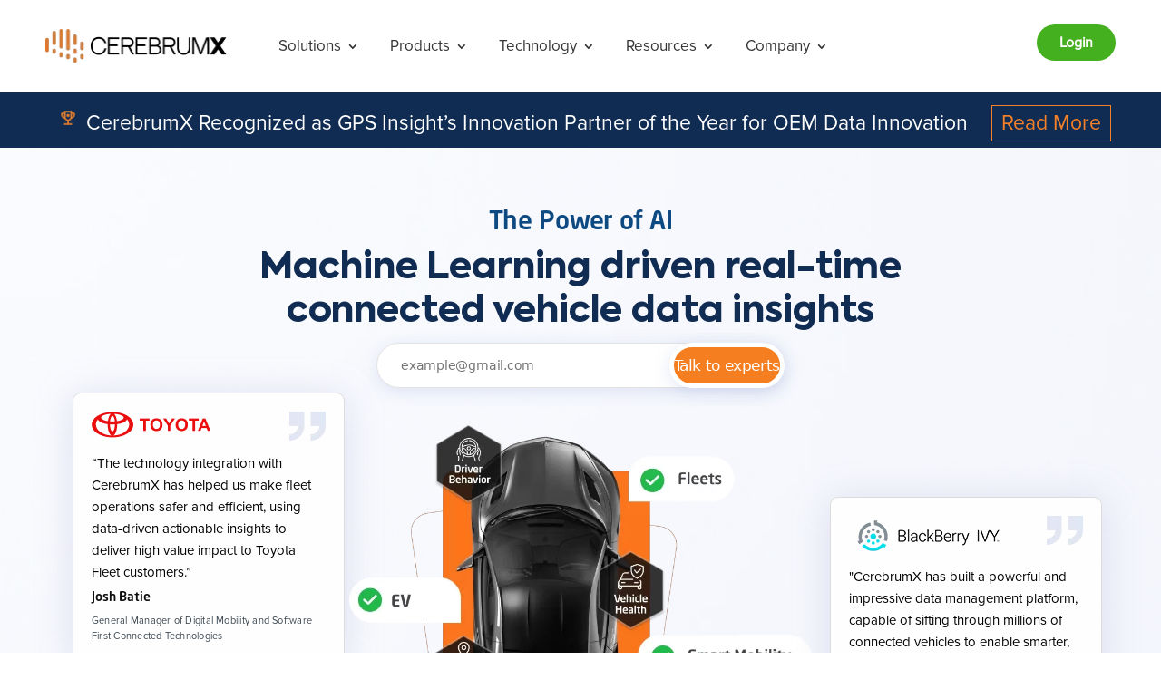

--- FILE ---
content_type: text/html; charset=UTF-8
request_url: https://cerebrumx.ai/
body_size: 60221
content:
<!DOCTYPE html>
<html lang="en-US">
<head><meta charset="UTF-8" /><script>if(navigator.userAgent.match(/MSIE|Internet Explorer/i)||navigator.userAgent.match(/Trident\/7\..*?rv:11/i)){var href=document.location.href;if(!href.match(/[?&]nowprocket/)){if(href.indexOf("?")==-1){if(href.indexOf("#")==-1){document.location.href=href+"?nowprocket=1"}else{document.location.href=href.replace("#","?nowprocket=1#")}}else{if(href.indexOf("#")==-1){document.location.href=href+"&nowprocket=1"}else{document.location.href=href.replace("#","&nowprocket=1#")}}}}</script><script>(()=>{class RocketLazyLoadScripts{constructor(){this.v="2.0.4",this.userEvents=["keydown","keyup","mousedown","mouseup","mousemove","mouseover","mouseout","touchmove","touchstart","touchend","touchcancel","wheel","click","dblclick","input"],this.attributeEvents=["onblur","onclick","oncontextmenu","ondblclick","onfocus","onmousedown","onmouseenter","onmouseleave","onmousemove","onmouseout","onmouseover","onmouseup","onmousewheel","onscroll","onsubmit"]}async t(){this.i(),this.o(),/iP(ad|hone)/.test(navigator.userAgent)&&this.h(),this.u(),this.l(this),this.m(),this.k(this),this.p(this),this._(),await Promise.all([this.R(),this.L()]),this.lastBreath=Date.now(),this.S(this),this.P(),this.D(),this.O(),this.M(),await this.C(this.delayedScripts.normal),await this.C(this.delayedScripts.defer),await this.C(this.delayedScripts.async),await this.T(),await this.F(),await this.j(),await this.A(),window.dispatchEvent(new Event("rocket-allScriptsLoaded")),this.everythingLoaded=!0,this.lastTouchEnd&&await new Promise(t=>setTimeout(t,500-Date.now()+this.lastTouchEnd)),this.I(),this.H(),this.U(),this.W()}i(){this.CSPIssue=sessionStorage.getItem("rocketCSPIssue"),document.addEventListener("securitypolicyviolation",t=>{this.CSPIssue||"script-src-elem"!==t.violatedDirective||"data"!==t.blockedURI||(this.CSPIssue=!0,sessionStorage.setItem("rocketCSPIssue",!0))},{isRocket:!0})}o(){window.addEventListener("pageshow",t=>{this.persisted=t.persisted,this.realWindowLoadedFired=!0},{isRocket:!0}),window.addEventListener("pagehide",()=>{this.onFirstUserAction=null},{isRocket:!0})}h(){let t;function e(e){t=e}window.addEventListener("touchstart",e,{isRocket:!0}),window.addEventListener("touchend",function i(o){o.changedTouches[0]&&t.changedTouches[0]&&Math.abs(o.changedTouches[0].pageX-t.changedTouches[0].pageX)<10&&Math.abs(o.changedTouches[0].pageY-t.changedTouches[0].pageY)<10&&o.timeStamp-t.timeStamp<200&&(window.removeEventListener("touchstart",e,{isRocket:!0}),window.removeEventListener("touchend",i,{isRocket:!0}),"INPUT"===o.target.tagName&&"text"===o.target.type||(o.target.dispatchEvent(new TouchEvent("touchend",{target:o.target,bubbles:!0})),o.target.dispatchEvent(new MouseEvent("mouseover",{target:o.target,bubbles:!0})),o.target.dispatchEvent(new PointerEvent("click",{target:o.target,bubbles:!0,cancelable:!0,detail:1,clientX:o.changedTouches[0].clientX,clientY:o.changedTouches[0].clientY})),event.preventDefault()))},{isRocket:!0})}q(t){this.userActionTriggered||("mousemove"!==t.type||this.firstMousemoveIgnored?"keyup"===t.type||"mouseover"===t.type||"mouseout"===t.type||(this.userActionTriggered=!0,this.onFirstUserAction&&this.onFirstUserAction()):this.firstMousemoveIgnored=!0),"click"===t.type&&t.preventDefault(),t.stopPropagation(),t.stopImmediatePropagation(),"touchstart"===this.lastEvent&&"touchend"===t.type&&(this.lastTouchEnd=Date.now()),"click"===t.type&&(this.lastTouchEnd=0),this.lastEvent=t.type,t.composedPath&&t.composedPath()[0].getRootNode()instanceof ShadowRoot&&(t.rocketTarget=t.composedPath()[0]),this.savedUserEvents.push(t)}u(){this.savedUserEvents=[],this.userEventHandler=this.q.bind(this),this.userEvents.forEach(t=>window.addEventListener(t,this.userEventHandler,{passive:!1,isRocket:!0})),document.addEventListener("visibilitychange",this.userEventHandler,{isRocket:!0})}U(){this.userEvents.forEach(t=>window.removeEventListener(t,this.userEventHandler,{passive:!1,isRocket:!0})),document.removeEventListener("visibilitychange",this.userEventHandler,{isRocket:!0}),this.savedUserEvents.forEach(t=>{(t.rocketTarget||t.target).dispatchEvent(new window[t.constructor.name](t.type,t))})}m(){const t="return false",e=Array.from(this.attributeEvents,t=>"data-rocket-"+t),i="["+this.attributeEvents.join("],[")+"]",o="[data-rocket-"+this.attributeEvents.join("],[data-rocket-")+"]",s=(e,i,o)=>{o&&o!==t&&(e.setAttribute("data-rocket-"+i,o),e["rocket"+i]=new Function("event",o),e.setAttribute(i,t))};new MutationObserver(t=>{for(const n of t)"attributes"===n.type&&(n.attributeName.startsWith("data-rocket-")||this.everythingLoaded?n.attributeName.startsWith("data-rocket-")&&this.everythingLoaded&&this.N(n.target,n.attributeName.substring(12)):s(n.target,n.attributeName,n.target.getAttribute(n.attributeName))),"childList"===n.type&&n.addedNodes.forEach(t=>{if(t.nodeType===Node.ELEMENT_NODE)if(this.everythingLoaded)for(const i of[t,...t.querySelectorAll(o)])for(const t of i.getAttributeNames())e.includes(t)&&this.N(i,t.substring(12));else for(const e of[t,...t.querySelectorAll(i)])for(const t of e.getAttributeNames())this.attributeEvents.includes(t)&&s(e,t,e.getAttribute(t))})}).observe(document,{subtree:!0,childList:!0,attributeFilter:[...this.attributeEvents,...e]})}I(){this.attributeEvents.forEach(t=>{document.querySelectorAll("[data-rocket-"+t+"]").forEach(e=>{this.N(e,t)})})}N(t,e){const i=t.getAttribute("data-rocket-"+e);i&&(t.setAttribute(e,i),t.removeAttribute("data-rocket-"+e))}k(t){Object.defineProperty(HTMLElement.prototype,"onclick",{get(){return this.rocketonclick||null},set(e){this.rocketonclick=e,this.setAttribute(t.everythingLoaded?"onclick":"data-rocket-onclick","this.rocketonclick(event)")}})}S(t){function e(e,i){let o=e[i];e[i]=null,Object.defineProperty(e,i,{get:()=>o,set(s){t.everythingLoaded?o=s:e["rocket"+i]=o=s}})}e(document,"onreadystatechange"),e(window,"onload"),e(window,"onpageshow");try{Object.defineProperty(document,"readyState",{get:()=>t.rocketReadyState,set(e){t.rocketReadyState=e},configurable:!0}),document.readyState="loading"}catch(t){console.log("WPRocket DJE readyState conflict, bypassing")}}l(t){this.originalAddEventListener=EventTarget.prototype.addEventListener,this.originalRemoveEventListener=EventTarget.prototype.removeEventListener,this.savedEventListeners=[],EventTarget.prototype.addEventListener=function(e,i,o){o&&o.isRocket||!t.B(e,this)&&!t.userEvents.includes(e)||t.B(e,this)&&!t.userActionTriggered||e.startsWith("rocket-")||t.everythingLoaded?t.originalAddEventListener.call(this,e,i,o):(t.savedEventListeners.push({target:this,remove:!1,type:e,func:i,options:o}),"mouseenter"!==e&&"mouseleave"!==e||t.originalAddEventListener.call(this,e,t.savedUserEvents.push,o))},EventTarget.prototype.removeEventListener=function(e,i,o){o&&o.isRocket||!t.B(e,this)&&!t.userEvents.includes(e)||t.B(e,this)&&!t.userActionTriggered||e.startsWith("rocket-")||t.everythingLoaded?t.originalRemoveEventListener.call(this,e,i,o):t.savedEventListeners.push({target:this,remove:!0,type:e,func:i,options:o})}}J(t,e){this.savedEventListeners=this.savedEventListeners.filter(i=>{let o=i.type,s=i.target||window;return e!==o||t!==s||(this.B(o,s)&&(i.type="rocket-"+o),this.$(i),!1)})}H(){EventTarget.prototype.addEventListener=this.originalAddEventListener,EventTarget.prototype.removeEventListener=this.originalRemoveEventListener,this.savedEventListeners.forEach(t=>this.$(t))}$(t){t.remove?this.originalRemoveEventListener.call(t.target,t.type,t.func,t.options):this.originalAddEventListener.call(t.target,t.type,t.func,t.options)}p(t){let e;function i(e){return t.everythingLoaded?e:e.split(" ").map(t=>"load"===t||t.startsWith("load.")?"rocket-jquery-load":t).join(" ")}function o(o){function s(e){const s=o.fn[e];o.fn[e]=o.fn.init.prototype[e]=function(){return this[0]===window&&t.userActionTriggered&&("string"==typeof arguments[0]||arguments[0]instanceof String?arguments[0]=i(arguments[0]):"object"==typeof arguments[0]&&Object.keys(arguments[0]).forEach(t=>{const e=arguments[0][t];delete arguments[0][t],arguments[0][i(t)]=e})),s.apply(this,arguments),this}}if(o&&o.fn&&!t.allJQueries.includes(o)){const e={DOMContentLoaded:[],"rocket-DOMContentLoaded":[]};for(const t in e)document.addEventListener(t,()=>{e[t].forEach(t=>t())},{isRocket:!0});o.fn.ready=o.fn.init.prototype.ready=function(i){function s(){parseInt(o.fn.jquery)>2?setTimeout(()=>i.bind(document)(o)):i.bind(document)(o)}return"function"==typeof i&&(t.realDomReadyFired?!t.userActionTriggered||t.fauxDomReadyFired?s():e["rocket-DOMContentLoaded"].push(s):e.DOMContentLoaded.push(s)),o([])},s("on"),s("one"),s("off"),t.allJQueries.push(o)}e=o}t.allJQueries=[],o(window.jQuery),Object.defineProperty(window,"jQuery",{get:()=>e,set(t){o(t)}})}P(){const t=new Map;document.write=document.writeln=function(e){const i=document.currentScript,o=document.createRange(),s=i.parentElement;let n=t.get(i);void 0===n&&(n=i.nextSibling,t.set(i,n));const c=document.createDocumentFragment();o.setStart(c,0),c.appendChild(o.createContextualFragment(e)),s.insertBefore(c,n)}}async R(){return new Promise(t=>{this.userActionTriggered?t():this.onFirstUserAction=t})}async L(){return new Promise(t=>{document.addEventListener("DOMContentLoaded",()=>{this.realDomReadyFired=!0,t()},{isRocket:!0})})}async j(){return this.realWindowLoadedFired?Promise.resolve():new Promise(t=>{window.addEventListener("load",t,{isRocket:!0})})}M(){this.pendingScripts=[];this.scriptsMutationObserver=new MutationObserver(t=>{for(const e of t)e.addedNodes.forEach(t=>{"SCRIPT"!==t.tagName||t.noModule||t.isWPRocket||this.pendingScripts.push({script:t,promise:new Promise(e=>{const i=()=>{const i=this.pendingScripts.findIndex(e=>e.script===t);i>=0&&this.pendingScripts.splice(i,1),e()};t.addEventListener("load",i,{isRocket:!0}),t.addEventListener("error",i,{isRocket:!0}),setTimeout(i,1e3)})})})}),this.scriptsMutationObserver.observe(document,{childList:!0,subtree:!0})}async F(){await this.X(),this.pendingScripts.length?(await this.pendingScripts[0].promise,await this.F()):this.scriptsMutationObserver.disconnect()}D(){this.delayedScripts={normal:[],async:[],defer:[]},document.querySelectorAll("script[type$=rocketlazyloadscript]").forEach(t=>{t.hasAttribute("data-rocket-src")?t.hasAttribute("async")&&!1!==t.async?this.delayedScripts.async.push(t):t.hasAttribute("defer")&&!1!==t.defer||"module"===t.getAttribute("data-rocket-type")?this.delayedScripts.defer.push(t):this.delayedScripts.normal.push(t):this.delayedScripts.normal.push(t)})}async _(){await this.L();let t=[];document.querySelectorAll("script[type$=rocketlazyloadscript][data-rocket-src]").forEach(e=>{let i=e.getAttribute("data-rocket-src");if(i&&!i.startsWith("data:")){i.startsWith("//")&&(i=location.protocol+i);try{const o=new URL(i).origin;o!==location.origin&&t.push({src:o,crossOrigin:e.crossOrigin||"module"===e.getAttribute("data-rocket-type")})}catch(t){}}}),t=[...new Map(t.map(t=>[JSON.stringify(t),t])).values()],this.Y(t,"preconnect")}async G(t){if(await this.K(),!0!==t.noModule||!("noModule"in HTMLScriptElement.prototype))return new Promise(e=>{let i;function o(){(i||t).setAttribute("data-rocket-status","executed"),e()}try{if(navigator.userAgent.includes("Firefox/")||""===navigator.vendor||this.CSPIssue)i=document.createElement("script"),[...t.attributes].forEach(t=>{let e=t.nodeName;"type"!==e&&("data-rocket-type"===e&&(e="type"),"data-rocket-src"===e&&(e="src"),i.setAttribute(e,t.nodeValue))}),t.text&&(i.text=t.text),t.nonce&&(i.nonce=t.nonce),i.hasAttribute("src")?(i.addEventListener("load",o,{isRocket:!0}),i.addEventListener("error",()=>{i.setAttribute("data-rocket-status","failed-network"),e()},{isRocket:!0}),setTimeout(()=>{i.isConnected||e()},1)):(i.text=t.text,o()),i.isWPRocket=!0,t.parentNode.replaceChild(i,t);else{const i=t.getAttribute("data-rocket-type"),s=t.getAttribute("data-rocket-src");i?(t.type=i,t.removeAttribute("data-rocket-type")):t.removeAttribute("type"),t.addEventListener("load",o,{isRocket:!0}),t.addEventListener("error",i=>{this.CSPIssue&&i.target.src.startsWith("data:")?(console.log("WPRocket: CSP fallback activated"),t.removeAttribute("src"),this.G(t).then(e)):(t.setAttribute("data-rocket-status","failed-network"),e())},{isRocket:!0}),s?(t.fetchPriority="high",t.removeAttribute("data-rocket-src"),t.src=s):t.src="data:text/javascript;base64,"+window.btoa(unescape(encodeURIComponent(t.text)))}}catch(i){t.setAttribute("data-rocket-status","failed-transform"),e()}});t.setAttribute("data-rocket-status","skipped")}async C(t){const e=t.shift();return e?(e.isConnected&&await this.G(e),this.C(t)):Promise.resolve()}O(){this.Y([...this.delayedScripts.normal,...this.delayedScripts.defer,...this.delayedScripts.async],"preload")}Y(t,e){this.trash=this.trash||[];let i=!0;var o=document.createDocumentFragment();t.forEach(t=>{const s=t.getAttribute&&t.getAttribute("data-rocket-src")||t.src;if(s&&!s.startsWith("data:")){const n=document.createElement("link");n.href=s,n.rel=e,"preconnect"!==e&&(n.as="script",n.fetchPriority=i?"high":"low"),t.getAttribute&&"module"===t.getAttribute("data-rocket-type")&&(n.crossOrigin=!0),t.crossOrigin&&(n.crossOrigin=t.crossOrigin),t.integrity&&(n.integrity=t.integrity),t.nonce&&(n.nonce=t.nonce),o.appendChild(n),this.trash.push(n),i=!1}}),document.head.appendChild(o)}W(){this.trash.forEach(t=>t.remove())}async T(){try{document.readyState="interactive"}catch(t){}this.fauxDomReadyFired=!0;try{await this.K(),this.J(document,"readystatechange"),document.dispatchEvent(new Event("rocket-readystatechange")),await this.K(),document.rocketonreadystatechange&&document.rocketonreadystatechange(),await this.K(),this.J(document,"DOMContentLoaded"),document.dispatchEvent(new Event("rocket-DOMContentLoaded")),await this.K(),this.J(window,"DOMContentLoaded"),window.dispatchEvent(new Event("rocket-DOMContentLoaded"))}catch(t){console.error(t)}}async A(){try{document.readyState="complete"}catch(t){}try{await this.K(),this.J(document,"readystatechange"),document.dispatchEvent(new Event("rocket-readystatechange")),await this.K(),document.rocketonreadystatechange&&document.rocketonreadystatechange(),await this.K(),this.J(window,"load"),window.dispatchEvent(new Event("rocket-load")),await this.K(),window.rocketonload&&window.rocketonload(),await this.K(),this.allJQueries.forEach(t=>t(window).trigger("rocket-jquery-load")),await this.K(),this.J(window,"pageshow");const t=new Event("rocket-pageshow");t.persisted=this.persisted,window.dispatchEvent(t),await this.K(),window.rocketonpageshow&&window.rocketonpageshow({persisted:this.persisted})}catch(t){console.error(t)}}async K(){Date.now()-this.lastBreath>45&&(await this.X(),this.lastBreath=Date.now())}async X(){return document.hidden?new Promise(t=>setTimeout(t)):new Promise(t=>requestAnimationFrame(t))}B(t,e){return e===document&&"readystatechange"===t||(e===document&&"DOMContentLoaded"===t||(e===window&&"DOMContentLoaded"===t||(e===window&&"load"===t||e===window&&"pageshow"===t)))}static run(){(new RocketLazyLoadScripts).t()}}RocketLazyLoadScripts.run()})();</script>
	
<meta http-equiv="X-UA-Compatible" content="IE=edge">
	<link rel="pingback" href="https://cerebrumx.ai/xmlrpc.php" />

	<script type="rocketlazyloadscript" data-rocket-type="text/javascript">
		document.documentElement.className = 'js';
	</script>
	


	<!-- Google tag (gtag.js) -->
<script type="rocketlazyloadscript" async data-rocket-src="https://www.googletagmanager.com/gtag/js?id=G-TC0LNM318F"></script>
<script type="rocketlazyloadscript">
  window.dataLayer = window.dataLayer || [];
  function gtag(){dataLayer.push(arguments);}
  gtag('js', new Date());

  gtag('config', 'G-TC0LNM318F');
</script>

<script type="application/ld+json">{
 "@context": "https://schema.org",
 "@type": "Organization",
 "name": "Cerebrumx",
 "url": "https://cerebrumx.ai/",
 "logo":"https://cerebrumx.ai/wp-content/uploads/2022/03/image_2022_03_22T05_58_21_683Z.png",
 "contactPoint":[
     {
         "@type": "ContactPoint",
         "contactType": "customer service",
         "email": "connect@cerebrumx.ai",
          "telephone": "+1 609- 275-6328",
         "areaServed": [
             "USA"
         ],
         "availableLanguage": [
             "English"
         ]
     }
 ]
}</script>
<script type="application/ld+json">{
  "@context": "https://schema.org",
  "@type": "LocalBusiness",
  "url": "https://cerebrumx.ai/",
  "name": "Cerebrumx",
  "description":"CerebrumX's AI-Powered Connected Vehicle Data Platform ingests raw Connected Car Data and unlocks it for valuable actionable insights for business outcomes.",
 "logo":"https://cerebrumx.ai/wp-content/uploads/2022/03/image_2022_03_22T05_58_21_683Z.png",
  "image": [
  {
  "@type": "imageObject",
  "url": "https://cerebrumx.ai/wp-content/uploads/2022/04/maintenance-and-warranty-banner.jpg"
   }
   ],
          "email": "connect@cerebrumx.ai",
          "telephone": "+1 609- 275-6328",
  "address": {
      "@type": "PostalAddress",
      "streetAddress": "39555 Orchard Hill Pl # 600",
      "addressLocality": "Novi",
      "postalCode": "48375",
      "addressCountry": "USA"
  },
  "geo": {
      "@type": "GeoCoordinates",
      "latitude": "42.4434703",
      "longitude": "-83.4374247"
  },
  "openingHours": [
      "Mon-Sun 00:00-00:00"
          
  ],
  "priceRange": "$$-$$$"
 
}</script>

<!-- Google Tag Manager -->
<script type="rocketlazyloadscript">(function(w,d,s,l,i){w[l]=w[l]||[];w[l].push({'gtm.start':
new Date().getTime(),event:'gtm.js'});var f=d.getElementsByTagName(s)[0],
j=d.createElement(s),dl=l!='dataLayer'?'&l='+l:'';j.async=true;j.src=
'https://www.googletagmanager.com/gtm.js?id='+i+dl;f.parentNode.insertBefore(j,f);
})(window,document,'script','dataLayer','GTM-5WW76JV');</script>
<!-- End Google Tag Manager -->

<!-- Google tag (gtag.js) -->
<script type="rocketlazyloadscript" async data-rocket-src="https://www.googletagmanager.com/gtag/js?id=G-EQNK8KGVYW"></script>
<script type="rocketlazyloadscript">
  window.dataLayer = window.dataLayer || [];
  function gtag(){dataLayer.push(arguments);}
  gtag('js', new Date());

  gtag('config', 'G-EQNK8KGVYW');
</script>

<script src="https://ajax.googleapis.com/ajax/libs/jquery/3.6.4/jquery.min.js"></script>
<script type="rocketlazyloadscript">
 jQuery(document).ready( function() {
jQuery('.moreless-button').click(function() {
  jQuery('.load-more-image').slideToggle();
  if (jQuery('.moreless-button').text() == "-") {
    jQuery(this).text("+")
  } else {
    jQuery(this).text("-")
  }
});
});   
</script>
	
	
<script type="rocketlazyloadscript">
jQuery(document).ready( function() {
jQuery('.moreless-button1').click(function() {
  jQuery(this).parents('.seam-less-section').find('.moretext1').slideToggle();
  if (jQuery(this).parents('.moreless-button1').text() == "Show more") {
    jQuery(this).text("Show more")
  } else {
    jQuery(this).text("Show more")
  }
});
});
</script>

<script type="rocketlazyloadscript">
// polyfill
window.requestAnimationFrame = (function(){
  return  window.requestAnimationFrame       ||
          window.webkitRequestAnimationFrame ||
          window.mozRequestAnimationFrame    ||
          function( callback ){
            window.setTimeout(callback, 1000 / 60);
          };
})();

var speed = 9000;
(function currencySlide(){
    var currencyPairWidth = $('.slideItem:first-child').outerWidth();
    $(".slideContainer").animate({marginLeft:-currencyPairWidth},speed, 'linear', function(){
                $(this).css({marginLeft:0}).find("li:last").after($(this).find("li:first"));
        });
        requestAnimationFrame(currencySlide);
})();
	
	
	
</script>	
	
	
<script type="rocketlazyloadscript">
var TxtType = function(el, toRotate, period) {
        this.toRotate = toRotate;
        this.el = el;
        this.loopNum = 0;
        this.period = parseInt(period, 10) || 2000;
        this.txt = '';
        this.tick();
        this.isDeleting = false;
    };

    TxtType.prototype.tick = function() {
        var i = this.loopNum % this.toRotate.length;
        var fullTxt = this.toRotate[i];

        if (this.isDeleting) {
        this.txt = fullTxt.substring(0, this.txt.length - 1);
        } else {
        this.txt = fullTxt.substring(0, this.txt.length + 1);
        }

        this.el.innerHTML = '<span class="wrap">'+this.txt+'</span>';

        var that = this;
        var delta = 200 - Math.random() * 100;

        if (this.isDeleting) { delta /= 2; }

        if (!this.isDeleting && this.txt === fullTxt) {
        delta = this.period;
        this.isDeleting = true;
        } else if (this.isDeleting && this.txt === '') {
        this.isDeleting = false;
        this.loopNum++;
        delta = 500;
        }

        setTimeout(function() {
        that.tick();
        }, delta);
    };

    window.onload = function() {
        var elements = document.getElementsByClassName('typewrite');
        for (var i=0; i<elements.length; i++) {
            var toRotate = elements[i].getAttribute('data-type');
            var period = elements[i].getAttribute('data-period');
            if (toRotate) {
              new TxtType(elements[i], JSON.parse(toRotate), period);
            }
        }
        // INJECT CSS
        var css = document.createElement("style");
        css.type = "text/css";
        css.innerHTML = ".typewrite > .wrap { border-right: 0.08em solid #fff}";
        document.body.appendChild(css);
    };	
	</script>
	
	<title>CerebrumX</title>
<link data-rocket-prefetch href="https://www.google-analytics.com" rel="dns-prefetch">
<link data-rocket-prefetch href="https://www.googletagmanager.com" rel="dns-prefetch">
<link data-rocket-prefetch href="https://snap.licdn.com" rel="dns-prefetch">
<link data-rocket-prefetch href="https://ajax.googleapis.com" rel="dns-prefetch">
<link data-rocket-prefetch href="https://cdn.ampproject.org" rel="dns-prefetch">
<link data-rocket-prefetch href="https://googleads.g.doubleclick.net" rel="dns-prefetch"><link rel="preload" data-rocket-preload as="image" href="https://cerebrumx.ai/wp-content/uploads/2023/05/Vector-1.png" fetchpriority="high">
<style id="et-divi-userfonts">@font-face { font-family: "Neutral"; font-display: swap;  src: url("https://cerebrumx.ai/wp-content/uploads/et-fonts/NeutralFace.otf") format("opentype"); }@font-face { font-family: "Proxima Nova Regular"; font-display: swap;  src: url("https://cerebrumx.ai/wp-content/uploads/et-fonts/ProximaNova-Regular.otf") format("opentype"); }</style><style id="et-builder-googlefonts-cached-inline">/* Original: https://fonts.googleapis.com/css?family=Montserrat:100,200,300,regular,500,600,700,800,900,100italic,200italic,300italic,italic,500italic,600italic,700italic,800italic,900italic&#038;subset=latin,latin-ext&#038;display=swap *//* User Agent: Mozilla/5.0 (Unknown; Linux x86_64) AppleWebKit/538.1 (KHTML, like Gecko) Safari/538.1 Daum/4.1 */@font-face {font-family: 'Montserrat';font-style: italic;font-weight: 100;font-display: swap;src: url(https://fonts.gstatic.com/s/montserrat/v31/JTUFjIg1_i6t8kCHKm459Wx7xQYXK0vOoz6jq6R8WXZ0ow.ttf) format('truetype');}@font-face {font-family: 'Montserrat';font-style: italic;font-weight: 200;font-display: swap;src: url(https://fonts.gstatic.com/s/montserrat/v31/JTUFjIg1_i6t8kCHKm459Wx7xQYXK0vOoz6jqyR9WXZ0ow.ttf) format('truetype');}@font-face {font-family: 'Montserrat';font-style: italic;font-weight: 300;font-display: swap;src: url(https://fonts.gstatic.com/s/montserrat/v31/JTUFjIg1_i6t8kCHKm459Wx7xQYXK0vOoz6jq_p9WXZ0ow.ttf) format('truetype');}@font-face {font-family: 'Montserrat';font-style: italic;font-weight: 400;font-display: swap;src: url(https://fonts.gstatic.com/s/montserrat/v31/JTUFjIg1_i6t8kCHKm459Wx7xQYXK0vOoz6jq6R9WXZ0ow.ttf) format('truetype');}@font-face {font-family: 'Montserrat';font-style: italic;font-weight: 500;font-display: swap;src: url(https://fonts.gstatic.com/s/montserrat/v31/JTUFjIg1_i6t8kCHKm459Wx7xQYXK0vOoz6jq5Z9WXZ0ow.ttf) format('truetype');}@font-face {font-family: 'Montserrat';font-style: italic;font-weight: 600;font-display: swap;src: url(https://fonts.gstatic.com/s/montserrat/v31/JTUFjIg1_i6t8kCHKm459Wx7xQYXK0vOoz6jq3p6WXZ0ow.ttf) format('truetype');}@font-face {font-family: 'Montserrat';font-style: italic;font-weight: 700;font-display: swap;src: url(https://fonts.gstatic.com/s/montserrat/v31/JTUFjIg1_i6t8kCHKm459Wx7xQYXK0vOoz6jq0N6WXZ0ow.ttf) format('truetype');}@font-face {font-family: 'Montserrat';font-style: italic;font-weight: 800;font-display: swap;src: url(https://fonts.gstatic.com/s/montserrat/v31/JTUFjIg1_i6t8kCHKm459Wx7xQYXK0vOoz6jqyR6WXZ0ow.ttf) format('truetype');}@font-face {font-family: 'Montserrat';font-style: italic;font-weight: 900;font-display: swap;src: url(https://fonts.gstatic.com/s/montserrat/v31/JTUFjIg1_i6t8kCHKm459Wx7xQYXK0vOoz6jqw16WXZ0ow.ttf) format('truetype');}@font-face {font-family: 'Montserrat';font-style: normal;font-weight: 100;font-display: swap;src: url(https://fonts.gstatic.com/s/montserrat/v31/JTUHjIg1_i6t8kCHKm4532VJOt5-QNFgpCtr6Xw3aX8.ttf) format('truetype');}@font-face {font-family: 'Montserrat';font-style: normal;font-weight: 200;font-display: swap;src: url(https://fonts.gstatic.com/s/montserrat/v31/JTUHjIg1_i6t8kCHKm4532VJOt5-QNFgpCvr6Hw3aX8.ttf) format('truetype');}@font-face {font-family: 'Montserrat';font-style: normal;font-weight: 300;font-display: swap;src: url(https://fonts.gstatic.com/s/montserrat/v31/JTUHjIg1_i6t8kCHKm4532VJOt5-QNFgpCs16Hw3aX8.ttf) format('truetype');}@font-face {font-family: 'Montserrat';font-style: normal;font-weight: 400;font-display: swap;src: url(https://fonts.gstatic.com/s/montserrat/v31/JTUHjIg1_i6t8kCHKm4532VJOt5-QNFgpCtr6Hw3aX8.ttf) format('truetype');}@font-face {font-family: 'Montserrat';font-style: normal;font-weight: 500;font-display: swap;src: url(https://fonts.gstatic.com/s/montserrat/v31/JTUHjIg1_i6t8kCHKm4532VJOt5-QNFgpCtZ6Hw3aX8.ttf) format('truetype');}@font-face {font-family: 'Montserrat';font-style: normal;font-weight: 600;font-display: swap;src: url(https://fonts.gstatic.com/s/montserrat/v31/JTUHjIg1_i6t8kCHKm4532VJOt5-QNFgpCu173w3aX8.ttf) format('truetype');}@font-face {font-family: 'Montserrat';font-style: normal;font-weight: 700;font-display: swap;src: url(https://fonts.gstatic.com/s/montserrat/v31/JTUHjIg1_i6t8kCHKm4532VJOt5-QNFgpCuM73w3aX8.ttf) format('truetype');}@font-face {font-family: 'Montserrat';font-style: normal;font-weight: 800;font-display: swap;src: url(https://fonts.gstatic.com/s/montserrat/v31/JTUHjIg1_i6t8kCHKm4532VJOt5-QNFgpCvr73w3aX8.ttf) format('truetype');}@font-face {font-family: 'Montserrat';font-style: normal;font-weight: 900;font-display: swap;src: url(https://fonts.gstatic.com/s/montserrat/v31/JTUHjIg1_i6t8kCHKm4532VJOt5-QNFgpCvC73w3aX8.ttf) format('truetype');}/* User Agent: Mozilla/5.0 (Windows NT 6.1; WOW64; rv:27.0) Gecko/20100101 Firefox/27.0 */@font-face {font-family: 'Montserrat';font-style: italic;font-weight: 100;font-display: swap;src: url(https://fonts.gstatic.com/l/font?kit=JTUFjIg1_i6t8kCHKm459Wx7xQYXK0vOoz6jq6R8WXZ0oA&skey=2d3c1187d5eede0f&v=v31) format('woff');}@font-face {font-family: 'Montserrat';font-style: italic;font-weight: 200;font-display: swap;src: url(https://fonts.gstatic.com/l/font?kit=JTUFjIg1_i6t8kCHKm459Wx7xQYXK0vOoz6jqyR9WXZ0oA&skey=2d3c1187d5eede0f&v=v31) format('woff');}@font-face {font-family: 'Montserrat';font-style: italic;font-weight: 300;font-display: swap;src: url(https://fonts.gstatic.com/l/font?kit=JTUFjIg1_i6t8kCHKm459Wx7xQYXK0vOoz6jq_p9WXZ0oA&skey=2d3c1187d5eede0f&v=v31) format('woff');}@font-face {font-family: 'Montserrat';font-style: italic;font-weight: 400;font-display: swap;src: url(https://fonts.gstatic.com/l/font?kit=JTUFjIg1_i6t8kCHKm459Wx7xQYXK0vOoz6jq6R9WXZ0oA&skey=2d3c1187d5eede0f&v=v31) format('woff');}@font-face {font-family: 'Montserrat';font-style: italic;font-weight: 500;font-display: swap;src: url(https://fonts.gstatic.com/l/font?kit=JTUFjIg1_i6t8kCHKm459Wx7xQYXK0vOoz6jq5Z9WXZ0oA&skey=2d3c1187d5eede0f&v=v31) format('woff');}@font-face {font-family: 'Montserrat';font-style: italic;font-weight: 600;font-display: swap;src: url(https://fonts.gstatic.com/l/font?kit=JTUFjIg1_i6t8kCHKm459Wx7xQYXK0vOoz6jq3p6WXZ0oA&skey=2d3c1187d5eede0f&v=v31) format('woff');}@font-face {font-family: 'Montserrat';font-style: italic;font-weight: 700;font-display: swap;src: url(https://fonts.gstatic.com/l/font?kit=JTUFjIg1_i6t8kCHKm459Wx7xQYXK0vOoz6jq0N6WXZ0oA&skey=2d3c1187d5eede0f&v=v31) format('woff');}@font-face {font-family: 'Montserrat';font-style: italic;font-weight: 800;font-display: swap;src: url(https://fonts.gstatic.com/l/font?kit=JTUFjIg1_i6t8kCHKm459Wx7xQYXK0vOoz6jqyR6WXZ0oA&skey=2d3c1187d5eede0f&v=v31) format('woff');}@font-face {font-family: 'Montserrat';font-style: italic;font-weight: 900;font-display: swap;src: url(https://fonts.gstatic.com/l/font?kit=JTUFjIg1_i6t8kCHKm459Wx7xQYXK0vOoz6jqw16WXZ0oA&skey=2d3c1187d5eede0f&v=v31) format('woff');}@font-face {font-family: 'Montserrat';font-style: normal;font-weight: 100;font-display: swap;src: url(https://fonts.gstatic.com/l/font?kit=JTUHjIg1_i6t8kCHKm4532VJOt5-QNFgpCtr6Xw3aXw&skey=7bc19f711c0de8f&v=v31) format('woff');}@font-face {font-family: 'Montserrat';font-style: normal;font-weight: 200;font-display: swap;src: url(https://fonts.gstatic.com/l/font?kit=JTUHjIg1_i6t8kCHKm4532VJOt5-QNFgpCvr6Hw3aXw&skey=7bc19f711c0de8f&v=v31) format('woff');}@font-face {font-family: 'Montserrat';font-style: normal;font-weight: 300;font-display: swap;src: url(https://fonts.gstatic.com/l/font?kit=JTUHjIg1_i6t8kCHKm4532VJOt5-QNFgpCs16Hw3aXw&skey=7bc19f711c0de8f&v=v31) format('woff');}@font-face {font-family: 'Montserrat';font-style: normal;font-weight: 400;font-display: swap;src: url(https://fonts.gstatic.com/l/font?kit=JTUHjIg1_i6t8kCHKm4532VJOt5-QNFgpCtr6Hw3aXw&skey=7bc19f711c0de8f&v=v31) format('woff');}@font-face {font-family: 'Montserrat';font-style: normal;font-weight: 500;font-display: swap;src: url(https://fonts.gstatic.com/l/font?kit=JTUHjIg1_i6t8kCHKm4532VJOt5-QNFgpCtZ6Hw3aXw&skey=7bc19f711c0de8f&v=v31) format('woff');}@font-face {font-family: 'Montserrat';font-style: normal;font-weight: 600;font-display: swap;src: url(https://fonts.gstatic.com/l/font?kit=JTUHjIg1_i6t8kCHKm4532VJOt5-QNFgpCu173w3aXw&skey=7bc19f711c0de8f&v=v31) format('woff');}@font-face {font-family: 'Montserrat';font-style: normal;font-weight: 700;font-display: swap;src: url(https://fonts.gstatic.com/l/font?kit=JTUHjIg1_i6t8kCHKm4532VJOt5-QNFgpCuM73w3aXw&skey=7bc19f711c0de8f&v=v31) format('woff');}@font-face {font-family: 'Montserrat';font-style: normal;font-weight: 800;font-display: swap;src: url(https://fonts.gstatic.com/l/font?kit=JTUHjIg1_i6t8kCHKm4532VJOt5-QNFgpCvr73w3aXw&skey=7bc19f711c0de8f&v=v31) format('woff');}@font-face {font-family: 'Montserrat';font-style: normal;font-weight: 900;font-display: swap;src: url(https://fonts.gstatic.com/l/font?kit=JTUHjIg1_i6t8kCHKm4532VJOt5-QNFgpCvC73w3aXw&skey=7bc19f711c0de8f&v=v31) format('woff');}/* User Agent: Mozilla/5.0 (Windows NT 6.3; rv:39.0) Gecko/20100101 Firefox/39.0 */@font-face {font-family: 'Montserrat';font-style: italic;font-weight: 100;font-display: swap;src: url(https://fonts.gstatic.com/s/montserrat/v31/JTUFjIg1_i6t8kCHKm459Wx7xQYXK0vOoz6jq6R8WXZ0pg.woff2) format('woff2');}@font-face {font-family: 'Montserrat';font-style: italic;font-weight: 200;font-display: swap;src: url(https://fonts.gstatic.com/s/montserrat/v31/JTUFjIg1_i6t8kCHKm459Wx7xQYXK0vOoz6jqyR9WXZ0pg.woff2) format('woff2');}@font-face {font-family: 'Montserrat';font-style: italic;font-weight: 300;font-display: swap;src: url(https://fonts.gstatic.com/s/montserrat/v31/JTUFjIg1_i6t8kCHKm459Wx7xQYXK0vOoz6jq_p9WXZ0pg.woff2) format('woff2');}@font-face {font-family: 'Montserrat';font-style: italic;font-weight: 400;font-display: swap;src: url(https://fonts.gstatic.com/s/montserrat/v31/JTUFjIg1_i6t8kCHKm459Wx7xQYXK0vOoz6jq6R9WXZ0pg.woff2) format('woff2');}@font-face {font-family: 'Montserrat';font-style: italic;font-weight: 500;font-display: swap;src: url(https://fonts.gstatic.com/s/montserrat/v31/JTUFjIg1_i6t8kCHKm459Wx7xQYXK0vOoz6jq5Z9WXZ0pg.woff2) format('woff2');}@font-face {font-family: 'Montserrat';font-style: italic;font-weight: 600;font-display: swap;src: url(https://fonts.gstatic.com/s/montserrat/v31/JTUFjIg1_i6t8kCHKm459Wx7xQYXK0vOoz6jq3p6WXZ0pg.woff2) format('woff2');}@font-face {font-family: 'Montserrat';font-style: italic;font-weight: 700;font-display: swap;src: url(https://fonts.gstatic.com/s/montserrat/v31/JTUFjIg1_i6t8kCHKm459Wx7xQYXK0vOoz6jq0N6WXZ0pg.woff2) format('woff2');}@font-face {font-family: 'Montserrat';font-style: italic;font-weight: 800;font-display: swap;src: url(https://fonts.gstatic.com/s/montserrat/v31/JTUFjIg1_i6t8kCHKm459Wx7xQYXK0vOoz6jqyR6WXZ0pg.woff2) format('woff2');}@font-face {font-family: 'Montserrat';font-style: italic;font-weight: 900;font-display: swap;src: url(https://fonts.gstatic.com/s/montserrat/v31/JTUFjIg1_i6t8kCHKm459Wx7xQYXK0vOoz6jqw16WXZ0pg.woff2) format('woff2');}@font-face {font-family: 'Montserrat';font-style: normal;font-weight: 100;font-display: swap;src: url(https://fonts.gstatic.com/s/montserrat/v31/JTUHjIg1_i6t8kCHKm4532VJOt5-QNFgpCtr6Xw3aXo.woff2) format('woff2');}@font-face {font-family: 'Montserrat';font-style: normal;font-weight: 200;font-display: swap;src: url(https://fonts.gstatic.com/s/montserrat/v31/JTUHjIg1_i6t8kCHKm4532VJOt5-QNFgpCvr6Hw3aXo.woff2) format('woff2');}@font-face {font-family: 'Montserrat';font-style: normal;font-weight: 300;font-display: swap;src: url(https://fonts.gstatic.com/s/montserrat/v31/JTUHjIg1_i6t8kCHKm4532VJOt5-QNFgpCs16Hw3aXo.woff2) format('woff2');}@font-face {font-family: 'Montserrat';font-style: normal;font-weight: 400;font-display: swap;src: url(https://fonts.gstatic.com/s/montserrat/v31/JTUHjIg1_i6t8kCHKm4532VJOt5-QNFgpCtr6Hw3aXo.woff2) format('woff2');}@font-face {font-family: 'Montserrat';font-style: normal;font-weight: 500;font-display: swap;src: url(https://fonts.gstatic.com/s/montserrat/v31/JTUHjIg1_i6t8kCHKm4532VJOt5-QNFgpCtZ6Hw3aXo.woff2) format('woff2');}@font-face {font-family: 'Montserrat';font-style: normal;font-weight: 600;font-display: swap;src: url(https://fonts.gstatic.com/s/montserrat/v31/JTUHjIg1_i6t8kCHKm4532VJOt5-QNFgpCu173w3aXo.woff2) format('woff2');}@font-face {font-family: 'Montserrat';font-style: normal;font-weight: 700;font-display: swap;src: url(https://fonts.gstatic.com/s/montserrat/v31/JTUHjIg1_i6t8kCHKm4532VJOt5-QNFgpCuM73w3aXo.woff2) format('woff2');}@font-face {font-family: 'Montserrat';font-style: normal;font-weight: 800;font-display: swap;src: url(https://fonts.gstatic.com/s/montserrat/v31/JTUHjIg1_i6t8kCHKm4532VJOt5-QNFgpCvr73w3aXo.woff2) format('woff2');}@font-face {font-family: 'Montserrat';font-style: normal;font-weight: 900;font-display: swap;src: url(https://fonts.gstatic.com/s/montserrat/v31/JTUHjIg1_i6t8kCHKm4532VJOt5-QNFgpCvC73w3aXo.woff2) format('woff2');}</style><meta name='robots' content='max-image-preview:large' />
<link rel='dns-prefetch' href='//www.googletagmanager.com' />

<link rel="alternate" type="application/rss+xml" title="CerebrumX &raquo; Feed" href="https://cerebrumx.ai/feed/" />
<link rel="alternate" type="application/rss+xml" title="CerebrumX &raquo; Comments Feed" href="https://cerebrumx.ai/comments/feed/" />
<link rel="alternate" title="oEmbed (JSON)" type="application/json+oembed" href="https://cerebrumx.ai/wp-json/oembed/1.0/embed?url=https%3A%2F%2Fcerebrumx.ai%2F" />
<link rel="alternate" title="oEmbed (XML)" type="text/xml+oembed" href="https://cerebrumx.ai/wp-json/oembed/1.0/embed?url=https%3A%2F%2Fcerebrumx.ai%2F&#038;format=xml" />
		<!-- This site uses the Google Analytics by MonsterInsights plugin v9.11.1 - Using Analytics tracking - https://www.monsterinsights.com/ -->
		<!-- Note: MonsterInsights is not currently configured on this site. The site owner needs to authenticate with Google Analytics in the MonsterInsights settings panel. -->
					<!-- No tracking code set -->
				<!-- / Google Analytics by MonsterInsights -->
		<meta content="Divi Child v.4.14.1.1637756703" name="generator"/><style id='wp-img-auto-sizes-contain-inline-css' type='text/css'>
img:is([sizes=auto i],[sizes^="auto," i]){contain-intrinsic-size:3000px 1500px}
/*# sourceURL=wp-img-auto-sizes-contain-inline-css */
</style>
<link data-minify="1" rel='stylesheet' id='awsm-jobs-general-css' href='https://cerebrumx.ai/wp-content/cache/min/1/wp-content/plugins/wp-job-openings/assets/css/general.min.css?ver=1769165520' type='text/css' media='all' />
<link rel='stylesheet' id='awsm-jobs-style-css' href='https://cerebrumx.ai/wp-content/plugins/wp-job-openings/assets/css/style.min.css?ver=3.5.4' type='text/css' media='all' />
<link data-minify="1" rel='stylesheet' id='cf7-styler-for-divi-css' href='https://cerebrumx.ai/wp-content/cache/min/1/wp-content/plugins/cf7-styler-for-divi/dist/css/builder4.css?ver=1769165520' type='text/css' media='all' />
<link data-minify="1" rel='stylesheet' id='cookie-law-info-css' href='https://cerebrumx.ai/wp-content/cache/min/1/wp-content/plugins/cookie-law-info/legacy/public/css/cookie-law-info-public.css?ver=1769165520' type='text/css' media='all' />
<link data-minify="1" rel='stylesheet' id='cookie-law-info-gdpr-css' href='https://cerebrumx.ai/wp-content/cache/min/1/wp-content/plugins/cookie-law-info/legacy/public/css/cookie-law-info-gdpr.css?ver=1769165520' type='text/css' media='all' />
<link rel='stylesheet' id='nbcpf-intlTelInput-style-css' href='https://cerebrumx.ai/wp-content/plugins/country-phone-field-contact-form-7/assets/css/intlTelInput.min.css?ver=6.9' type='text/css' media='all' />
<link rel='stylesheet' id='nbcpf-countryFlag-style-css' href='https://cerebrumx.ai/wp-content/plugins/country-phone-field-contact-form-7/assets/css/countrySelect.min.css?ver=6.9' type='text/css' media='all' />
<link data-minify="1" rel='stylesheet' id='dggm-builder-styles-css' href='https://cerebrumx.ai/wp-content/cache/min/1/wp-content/plugins/dg-gallery-modules/assets/css/dg-builder.css?ver=1769165520' type='text/css' media='all' />
<link data-minify="1" rel='stylesheet' id='dggm-lib-styles-css' href='https://cerebrumx.ai/wp-content/cache/min/1/wp-content/plugins/dg-gallery-modules/assets/css/lib/dg_library_style.css?ver=1769165520' type='text/css' media='all' />
<link data-minify="1" rel='stylesheet' id='wtfdivi-user-css-css' href='https://cerebrumx.ai/wp-content/cache/min/1/wp-content/uploads/wtfdivi/wp_head.css?ver=1769165520' type='text/css' media='all' />
<link data-minify="1" rel='stylesheet' id='email-subscribers-css' href='https://cerebrumx.ai/wp-content/cache/min/1/wp-content/plugins/email-subscribers/lite/public/css/email-subscribers-public.css?ver=1769165520' type='text/css' media='all' />
<link data-minify="1" rel='stylesheet' id='tss-css' href='https://cerebrumx.ai/wp-content/cache/min/1/wp-content/plugins/testimonial-slider-and-showcase/assets/css/wptestimonial.css?ver=1769165520' type='text/css' media='all' />
<link data-minify="1" rel='stylesheet' id='wpos-slick-style-css' href='https://cerebrumx.ai/wp-content/cache/min/1/wp-content/plugins/timeline-and-history-slider/assets/css/slick.css?ver=1769165520' type='text/css' media='all' />
<link data-minify="1" rel='stylesheet' id='tahs-public-style-css' href='https://cerebrumx.ai/wp-content/cache/min/1/wp-content/plugins/timeline-and-history-slider/assets/css/slick-slider-style.css?ver=1769165520' type='text/css' media='all' />
<link rel='stylesheet' id='dcl-slick-css' href='https://cerebrumx.ai/wp-content/plugins/wow-carousel-for-divi-lite/assets/libs/slick/slick.min.css?ver=2.1.5' type='text/css' media='all' />
<link rel='stylesheet' id='dcl-magnific-css' href='https://cerebrumx.ai/wp-content/plugins/wow-carousel-for-divi-lite/assets/libs/magnific/magnific-popup.min.css?ver=2.1.5' type='text/css' media='all' />
<link data-minify="1" rel='stylesheet' id='dcl-frontend-styles-css' href='https://cerebrumx.ai/wp-content/cache/min/1/wp-content/plugins/wow-carousel-for-divi-lite/dist/frontend-styles.css?ver=1769165520' type='text/css' media='all' />
<link rel='stylesheet' id='spam-protect-for-contact-form7-css' href='https://cerebrumx.ai/wp-content/plugins/wp-contact-form-7-spam-blocker/frontend/css/spam-protect-for-contact-form7.css?ver=1.0.0' type='text/css' media='all' />
<link data-minify="1" rel='stylesheet' id='contact-form-7-css' href='https://cerebrumx.ai/wp-content/cache/min/1/wp-content/plugins/contact-form-7/includes/css/styles.css?ver=1769165520' type='text/css' media='all' />
<link data-minify="1" rel='stylesheet' id='wpcf7-redirect-script-frontend-css' href='https://cerebrumx.ai/wp-content/cache/min/1/wp-content/plugins/wpcf7-redirect/build/assets/frontend-script.css?ver=1769165520' type='text/css' media='all' />
<style id='divi-style-parent-inline-inline-css' type='text/css'>
/*!
Theme Name: Divi
Theme URI: http://www.elegantthemes.com/gallery/divi/
Version: 4.27.2
Description: Smart. Flexible. Beautiful. Divi is the most powerful theme in our collection.
Author: Elegant Themes
Author URI: http://www.elegantthemes.com
License: GNU General Public License v2
License URI: http://www.gnu.org/licenses/gpl-2.0.html
*/

a,abbr,acronym,address,applet,b,big,blockquote,body,center,cite,code,dd,del,dfn,div,dl,dt,em,fieldset,font,form,h1,h2,h3,h4,h5,h6,html,i,iframe,img,ins,kbd,label,legend,li,object,ol,p,pre,q,s,samp,small,span,strike,strong,sub,sup,tt,u,ul,var{margin:0;padding:0;border:0;outline:0;font-size:100%;-ms-text-size-adjust:100%;-webkit-text-size-adjust:100%;vertical-align:baseline;background:transparent}body{line-height:1}ol,ul{list-style:none}blockquote,q{quotes:none}blockquote:after,blockquote:before,q:after,q:before{content:"";content:none}blockquote{margin:20px 0 30px;border-left:5px solid;padding-left:20px}:focus{outline:0}del{text-decoration:line-through}pre{overflow:auto;padding:10px}figure{margin:0}table{border-collapse:collapse;border-spacing:0}article,aside,footer,header,hgroup,nav,section{display:block}body{font-family:Open Sans,Arial,sans-serif;font-size:14px;color:#666;background-color:#fff;line-height:1.7em;font-weight:500;-webkit-font-smoothing:antialiased;-moz-osx-font-smoothing:grayscale}body.page-template-page-template-blank-php #page-container{padding-top:0!important}body.et_cover_background{background-size:cover!important;background-position:top!important;background-repeat:no-repeat!important;background-attachment:fixed}a{color:#2ea3f2}a,a:hover{text-decoration:none}p{padding-bottom:1em}p:not(.has-background):last-of-type{padding-bottom:0}p.et_normal_padding{padding-bottom:1em}strong{font-weight:700}cite,em,i{font-style:italic}code,pre{font-family:Courier New,monospace;margin-bottom:10px}ins{text-decoration:none}sub,sup{height:0;line-height:1;position:relative;vertical-align:baseline}sup{bottom:.8em}sub{top:.3em}dl{margin:0 0 1.5em}dl dt{font-weight:700}dd{margin-left:1.5em}blockquote p{padding-bottom:0}embed,iframe,object,video{max-width:100%}h1,h2,h3,h4,h5,h6{color:#333;padding-bottom:10px;line-height:1em;font-weight:500}h1 a,h2 a,h3 a,h4 a,h5 a,h6 a{color:inherit}h1{font-size:30px}h2{font-size:26px}h3{font-size:22px}h4{font-size:18px}h5{font-size:16px}h6{font-size:14px}input{-webkit-appearance:none}input[type=checkbox]{-webkit-appearance:checkbox}input[type=radio]{-webkit-appearance:radio}input.text,input.title,input[type=email],input[type=password],input[type=tel],input[type=text],select,textarea{background-color:#fff;border:1px solid #bbb;padding:2px;color:#4e4e4e}input.text:focus,input.title:focus,input[type=text]:focus,select:focus,textarea:focus{border-color:#2d3940;color:#3e3e3e}input.text,input.title,input[type=text],select,textarea{margin:0}textarea{padding:4px}button,input,select,textarea{font-family:inherit}img{max-width:100%;height:auto}.clear{clear:both}br.clear{margin:0;padding:0}.pagination{clear:both}#et_search_icon:hover,.et-social-icon a:hover,.et_password_protected_form .et_submit_button,.form-submit .et_pb_buttontton.alt.disabled,.nav-single a,.posted_in a{color:#2ea3f2}.et-search-form,blockquote{border-color:#2ea3f2}#main-content{background-color:#fff}.container{width:80%;max-width:1080px;margin:auto;position:relative}body:not(.et-tb) #main-content .container,body:not(.et-tb-has-header) #main-content .container{padding-top:58px}.et_full_width_page #main-content .container:before{display:none}.main_title{margin-bottom:20px}.et_password_protected_form .et_submit_button:hover,.form-submit .et_pb_button:hover{background:rgba(0,0,0,.05)}.et_button_icon_visible .et_pb_button{padding-right:2em;padding-left:.7em}.et_button_icon_visible .et_pb_button:after{opacity:1;margin-left:0}.et_button_left .et_pb_button:hover:after{left:.15em}.et_button_left .et_pb_button:after{margin-left:0;left:1em}.et_button_icon_visible.et_button_left .et_pb_button,.et_button_left .et_pb_button:hover,.et_button_left .et_pb_module .et_pb_button:hover{padding-left:2em;padding-right:.7em}.et_button_icon_visible.et_button_left .et_pb_button:after,.et_button_left .et_pb_button:hover:after{left:.15em}.et_password_protected_form .et_submit_button:hover,.form-submit .et_pb_button:hover{padding:.3em 1em}.et_button_no_icon .et_pb_button:after{display:none}.et_button_no_icon.et_button_icon_visible.et_button_left .et_pb_button,.et_button_no_icon.et_button_left .et_pb_button:hover,.et_button_no_icon .et_pb_button,.et_button_no_icon .et_pb_button:hover{padding:.3em 1em!important}.et_button_custom_icon .et_pb_button:after{line-height:1.7em}.et_button_custom_icon.et_button_icon_visible .et_pb_button:after,.et_button_custom_icon .et_pb_button:hover:after{margin-left:.3em}#left-area .post_format-post-format-gallery .wp-block-gallery:first-of-type{padding:0;margin-bottom:-16px}.entry-content table:not(.variations){border:1px solid #eee;margin:0 0 15px;text-align:left;width:100%}.entry-content thead th,.entry-content tr th{color:#555;font-weight:700;padding:9px 24px}.entry-content tr td{border-top:1px solid #eee;padding:6px 24px}#left-area ul,.entry-content ul,.et-l--body ul,.et-l--footer ul,.et-l--header ul{list-style-type:disc;padding:0 0 23px 1em;line-height:26px}#left-area ol,.entry-content ol,.et-l--body ol,.et-l--footer ol,.et-l--header ol{list-style-type:decimal;list-style-position:inside;padding:0 0 23px;line-height:26px}#left-area ul li ul,.entry-content ul li ol{padding:2px 0 2px 20px}#left-area ol li ul,.entry-content ol li ol,.et-l--body ol li ol,.et-l--footer ol li ol,.et-l--header ol li ol{padding:2px 0 2px 35px}#left-area ul.wp-block-gallery{display:-webkit-box;display:-ms-flexbox;display:flex;-ms-flex-wrap:wrap;flex-wrap:wrap;list-style-type:none;padding:0}#left-area ul.products{padding:0!important;line-height:1.7!important;list-style:none!important}.gallery-item a{display:block}.gallery-caption,.gallery-item a{width:90%}#wpadminbar{z-index:100001}#left-area .post-meta{font-size:14px;padding-bottom:15px}#left-area .post-meta a{text-decoration:none;color:#666}#left-area .et_featured_image{padding-bottom:7px}.single .post{padding-bottom:25px}body.single .et_audio_content{margin-bottom:-6px}.nav-single a{text-decoration:none;color:#2ea3f2;font-size:14px;font-weight:400}.nav-previous{float:left}.nav-next{float:right}.et_password_protected_form p input{background-color:#eee;border:none!important;width:100%!important;border-radius:0!important;font-size:14px;color:#999!important;padding:16px!important;-webkit-box-sizing:border-box;box-sizing:border-box}.et_password_protected_form label{display:none}.et_password_protected_form .et_submit_button{font-family:inherit;display:block;float:right;margin:8px auto 0;cursor:pointer}.post-password-required p.nocomments.container{max-width:100%}.post-password-required p.nocomments.container:before{display:none}.aligncenter,div.post .new-post .aligncenter{display:block;margin-left:auto;margin-right:auto}.wp-caption{border:1px solid #ddd;text-align:center;background-color:#f3f3f3;margin-bottom:10px;max-width:96%;padding:8px}.wp-caption.alignleft{margin:0 30px 20px 0}.wp-caption.alignright{margin:0 0 20px 30px}.wp-caption img{margin:0;padding:0;border:0}.wp-caption p.wp-caption-text{font-size:12px;padding:0 4px 5px;margin:0}.alignright{float:right}.alignleft{float:left}img.alignleft{display:inline;float:left;margin-right:15px}img.alignright{display:inline;float:right;margin-left:15px}.page.et_pb_pagebuilder_layout #main-content{background-color:transparent}body #main-content .et_builder_inner_content>h1,body #main-content .et_builder_inner_content>h2,body #main-content .et_builder_inner_content>h3,body #main-content .et_builder_inner_content>h4,body #main-content .et_builder_inner_content>h5,body #main-content .et_builder_inner_content>h6{line-height:1.4em}body #main-content .et_builder_inner_content>p{line-height:1.7em}.wp-block-pullquote{margin:20px 0 30px}.wp-block-pullquote.has-background blockquote{border-left:none}.wp-block-group.has-background{padding:1.5em 1.5em .5em}@media (min-width:981px){#left-area{width:79.125%;padding-bottom:23px}#main-content .container:before{content:"";position:absolute;top:0;height:100%;width:1px;background-color:#e2e2e2}.et_full_width_page #left-area,.et_no_sidebar #left-area{float:none;width:100%!important}.et_full_width_page #left-area{padding-bottom:0}.et_no_sidebar #main-content .container:before{display:none}}@media (max-width:980px){#page-container{padding-top:80px}.et-tb #page-container,.et-tb-has-header #page-container{padding-top:0!important}#left-area,#sidebar{width:100%!important}#main-content .container:before{display:none!important}.et_full_width_page .et_gallery_item:nth-child(4n+1){clear:none}}@media print{#page-container{padding-top:0!important}}#wp-admin-bar-et-use-visual-builder a:before{font-family:ETmodules!important;content:"\e625";font-size:30px!important;width:28px;margin-top:-3px;color:#974df3!important}#wp-admin-bar-et-use-visual-builder:hover a:before{color:#fff!important}#wp-admin-bar-et-use-visual-builder:hover a,#wp-admin-bar-et-use-visual-builder a:hover{transition:background-color .5s ease;-webkit-transition:background-color .5s ease;-moz-transition:background-color .5s ease;background-color:#7e3bd0!important;color:#fff!important}* html .clearfix,:first-child+html .clearfix{zoom:1}.iphone .et_pb_section_video_bg video::-webkit-media-controls-start-playback-button{display:none!important;-webkit-appearance:none}.et_mobile_device .et_pb_section_parallax .et_pb_parallax_css{background-attachment:scroll}.et-social-facebook a.icon:before{content:"\e093"}.et-social-twitter a.icon:before{content:"\e094"}.et-social-google-plus a.icon:before{content:"\e096"}.et-social-instagram a.icon:before{content:"\e09a"}.et-social-rss a.icon:before{content:"\e09e"}.ai1ec-single-event:after{content:" ";display:table;clear:both}.evcal_event_details .evcal_evdata_cell .eventon_details_shading_bot.eventon_details_shading_bot{z-index:3}.wp-block-divi-layout{margin-bottom:1em}*{-webkit-box-sizing:border-box;box-sizing:border-box}#et-info-email:before,#et-info-phone:before,#et_search_icon:before,.comment-reply-link:after,.et-cart-info span:before,.et-pb-arrow-next:before,.et-pb-arrow-prev:before,.et-social-icon a:before,.et_audio_container .mejs-playpause-button button:before,.et_audio_container .mejs-volume-button button:before,.et_overlay:before,.et_password_protected_form .et_submit_button:after,.et_pb_button:after,.et_pb_contact_reset:after,.et_pb_contact_submit:after,.et_pb_font_icon:before,.et_pb_newsletter_button:after,.et_pb_pricing_table_button:after,.et_pb_promo_button:after,.et_pb_testimonial:before,.et_pb_toggle_title:before,.form-submit .et_pb_button:after,.mobile_menu_bar:before,a.et_pb_more_button:after{font-family:ETmodules!important;speak:none;font-style:normal;font-weight:400;-webkit-font-feature-settings:normal;font-feature-settings:normal;font-variant:normal;text-transform:none;line-height:1;-webkit-font-smoothing:antialiased;-moz-osx-font-smoothing:grayscale;text-shadow:0 0;direction:ltr}.et-pb-icon,.et_pb_custom_button_icon.et_pb_button:after,.et_pb_login .et_pb_custom_button_icon.et_pb_button:after,.et_pb_woo_custom_button_icon .button.et_pb_custom_button_icon.et_pb_button:after,.et_pb_woo_custom_button_icon .button.et_pb_custom_button_icon.et_pb_button:hover:after{content:attr(data-icon)}.et-pb-icon{font-family:ETmodules;speak:none;font-weight:400;-webkit-font-feature-settings:normal;font-feature-settings:normal;font-variant:normal;text-transform:none;line-height:1;-webkit-font-smoothing:antialiased;font-size:96px;font-style:normal;display:inline-block;-webkit-box-sizing:border-box;box-sizing:border-box;direction:ltr}#et-ajax-saving{display:none;-webkit-transition:background .3s,-webkit-box-shadow .3s;transition:background .3s,-webkit-box-shadow .3s;transition:background .3s,box-shadow .3s;transition:background .3s,box-shadow .3s,-webkit-box-shadow .3s;-webkit-box-shadow:rgba(0,139,219,.247059) 0 0 60px;box-shadow:0 0 60px rgba(0,139,219,.247059);position:fixed;top:50%;left:50%;width:50px;height:50px;background:#fff;border-radius:50px;margin:-25px 0 0 -25px;z-index:999999;text-align:center}#et-ajax-saving img{margin:9px}.et-safe-mode-indicator,.et-safe-mode-indicator:focus,.et-safe-mode-indicator:hover{-webkit-box-shadow:0 5px 10px rgba(41,196,169,.15);box-shadow:0 5px 10px rgba(41,196,169,.15);background:#29c4a9;color:#fff;font-size:14px;font-weight:600;padding:12px;line-height:16px;border-radius:3px;position:fixed;bottom:30px;right:30px;z-index:999999;text-decoration:none;font-family:Open Sans,sans-serif;-webkit-font-smoothing:antialiased;-moz-osx-font-smoothing:grayscale}.et_pb_button{font-size:20px;font-weight:500;padding:.3em 1em;line-height:1.7em!important;background-color:transparent;background-size:cover;background-position:50%;background-repeat:no-repeat;border:2px solid;border-radius:3px;-webkit-transition-duration:.2s;transition-duration:.2s;-webkit-transition-property:all!important;transition-property:all!important}.et_pb_button,.et_pb_button_inner{position:relative}.et_pb_button:hover,.et_pb_module .et_pb_button:hover{border:2px solid transparent;padding:.3em 2em .3em .7em}.et_pb_button:hover{background-color:hsla(0,0%,100%,.2)}.et_pb_bg_layout_light.et_pb_button:hover,.et_pb_bg_layout_light .et_pb_button:hover{background-color:rgba(0,0,0,.05)}.et_pb_button:after,.et_pb_button:before{font-size:32px;line-height:1em;content:"\35";opacity:0;position:absolute;margin-left:-1em;-webkit-transition:all .2s;transition:all .2s;text-transform:none;-webkit-font-feature-settings:"kern" off;font-feature-settings:"kern" off;font-variant:none;font-style:normal;font-weight:400;text-shadow:none}.et_pb_button.et_hover_enabled:hover:after,.et_pb_button.et_pb_hovered:hover:after{-webkit-transition:none!important;transition:none!important}.et_pb_button:before{display:none}.et_pb_button:hover:after{opacity:1;margin-left:0}.et_pb_column_1_3 h1,.et_pb_column_1_4 h1,.et_pb_column_1_5 h1,.et_pb_column_1_6 h1,.et_pb_column_2_5 h1{font-size:26px}.et_pb_column_1_3 h2,.et_pb_column_1_4 h2,.et_pb_column_1_5 h2,.et_pb_column_1_6 h2,.et_pb_column_2_5 h2{font-size:23px}.et_pb_column_1_3 h3,.et_pb_column_1_4 h3,.et_pb_column_1_5 h3,.et_pb_column_1_6 h3,.et_pb_column_2_5 h3{font-size:20px}.et_pb_column_1_3 h4,.et_pb_column_1_4 h4,.et_pb_column_1_5 h4,.et_pb_column_1_6 h4,.et_pb_column_2_5 h4{font-size:18px}.et_pb_column_1_3 h5,.et_pb_column_1_4 h5,.et_pb_column_1_5 h5,.et_pb_column_1_6 h5,.et_pb_column_2_5 h5{font-size:16px}.et_pb_column_1_3 h6,.et_pb_column_1_4 h6,.et_pb_column_1_5 h6,.et_pb_column_1_6 h6,.et_pb_column_2_5 h6{font-size:15px}.et_pb_bg_layout_dark,.et_pb_bg_layout_dark h1,.et_pb_bg_layout_dark h2,.et_pb_bg_layout_dark h3,.et_pb_bg_layout_dark h4,.et_pb_bg_layout_dark h5,.et_pb_bg_layout_dark h6{color:#fff!important}.et_pb_module.et_pb_text_align_left{text-align:left}.et_pb_module.et_pb_text_align_center{text-align:center}.et_pb_module.et_pb_text_align_right{text-align:right}.et_pb_module.et_pb_text_align_justified{text-align:justify}.clearfix:after{visibility:hidden;display:block;font-size:0;content:" ";clear:both;height:0}.et_pb_bg_layout_light .et_pb_more_button{color:#2ea3f2}.et_builder_inner_content{position:relative;z-index:1}header .et_builder_inner_content{z-index:2}.et_pb_css_mix_blend_mode_passthrough{mix-blend-mode:unset!important}.et_pb_image_container{margin:-20px -20px 29px}.et_pb_module_inner{position:relative}.et_hover_enabled_preview{z-index:2}.et_hover_enabled:hover{position:relative;z-index:2}.et_pb_all_tabs,.et_pb_module,.et_pb_posts_nav a,.et_pb_tab,.et_pb_with_background{position:relative;background-size:cover;background-position:50%;background-repeat:no-repeat}.et_pb_background_mask,.et_pb_background_pattern{bottom:0;left:0;position:absolute;right:0;top:0}.et_pb_background_mask{background-size:calc(100% + 2px) calc(100% + 2px);background-repeat:no-repeat;background-position:50%;overflow:hidden}.et_pb_background_pattern{background-position:0 0;background-repeat:repeat}.et_pb_with_border{position:relative;border:0 solid #333}.post-password-required .et_pb_row{padding:0;width:100%}.post-password-required .et_password_protected_form{min-height:0}body.et_pb_pagebuilder_layout.et_pb_show_title .post-password-required .et_password_protected_form h1,body:not(.et_pb_pagebuilder_layout) .post-password-required .et_password_protected_form h1{display:none}.et_pb_no_bg{padding:0!important}.et_overlay.et_pb_inline_icon:before,.et_pb_inline_icon:before{content:attr(data-icon)}.et_pb_more_button{color:inherit;text-shadow:none;text-decoration:none;display:inline-block;margin-top:20px}.et_parallax_bg_wrap{overflow:hidden;position:absolute;top:0;right:0;bottom:0;left:0}.et_parallax_bg{background-repeat:no-repeat;background-position:top;background-size:cover;position:absolute;bottom:0;left:0;width:100%;height:100%;display:block}.et_parallax_bg.et_parallax_bg__hover,.et_parallax_bg.et_parallax_bg_phone,.et_parallax_bg.et_parallax_bg_tablet,.et_parallax_gradient.et_parallax_gradient__hover,.et_parallax_gradient.et_parallax_gradient_phone,.et_parallax_gradient.et_parallax_gradient_tablet,.et_pb_section_parallax_hover:hover .et_parallax_bg:not(.et_parallax_bg__hover),.et_pb_section_parallax_hover:hover .et_parallax_gradient:not(.et_parallax_gradient__hover){display:none}.et_pb_section_parallax_hover:hover .et_parallax_bg.et_parallax_bg__hover,.et_pb_section_parallax_hover:hover .et_parallax_gradient.et_parallax_gradient__hover{display:block}.et_parallax_gradient{bottom:0;display:block;left:0;position:absolute;right:0;top:0}.et_pb_module.et_pb_section_parallax,.et_pb_posts_nav a.et_pb_section_parallax,.et_pb_tab.et_pb_section_parallax{position:relative}.et_pb_section_parallax .et_pb_parallax_css,.et_pb_slides .et_parallax_bg.et_pb_parallax_css{background-attachment:fixed}body.et-bfb .et_pb_section_parallax .et_pb_parallax_css,body.et-bfb .et_pb_slides .et_parallax_bg.et_pb_parallax_css{background-attachment:scroll;bottom:auto}.et_pb_section_parallax.et_pb_column .et_pb_module,.et_pb_section_parallax.et_pb_row .et_pb_column,.et_pb_section_parallax.et_pb_row .et_pb_module{z-index:9;position:relative}.et_pb_more_button:hover:after{opacity:1;margin-left:0}.et_pb_preload .et_pb_section_video_bg,.et_pb_preload>div{visibility:hidden}.et_pb_preload,.et_pb_section.et_pb_section_video.et_pb_preload{position:relative;background:#464646!important}.et_pb_preload:before{content:"";position:absolute;top:50%;left:50%;background:url(https://cerebrumx.ai/wp-content/themes/Divi/includes/builder/styles/images/preloader.gif) no-repeat;border-radius:32px;width:32px;height:32px;margin:-16px 0 0 -16px}.box-shadow-overlay{position:absolute;top:0;left:0;width:100%;height:100%;z-index:10;pointer-events:none}.et_pb_section>.box-shadow-overlay~.et_pb_row{z-index:11}body.safari .section_has_divider{will-change:transform}.et_pb_row>.box-shadow-overlay{z-index:8}.has-box-shadow-overlay{position:relative}.et_clickable{cursor:pointer}.screen-reader-text{border:0;clip:rect(1px,1px,1px,1px);-webkit-clip-path:inset(50%);clip-path:inset(50%);height:1px;margin:-1px;overflow:hidden;padding:0;position:absolute!important;width:1px;word-wrap:normal!important}.et_multi_view_hidden,.et_multi_view_hidden_image{display:none!important}@keyframes multi-view-image-fade{0%{opacity:0}10%{opacity:.1}20%{opacity:.2}30%{opacity:.3}40%{opacity:.4}50%{opacity:.5}60%{opacity:.6}70%{opacity:.7}80%{opacity:.8}90%{opacity:.9}to{opacity:1}}.et_multi_view_image__loading{visibility:hidden}.et_multi_view_image__loaded{-webkit-animation:multi-view-image-fade .5s;animation:multi-view-image-fade .5s}#et-pb-motion-effects-offset-tracker{visibility:hidden!important;opacity:0;position:absolute;top:0;left:0}.et-pb-before-scroll-animation{opacity:0}header.et-l.et-l--header:after{clear:both;display:block;content:""}.et_pb_module{-webkit-animation-timing-function:linear;animation-timing-function:linear;-webkit-animation-duration:.2s;animation-duration:.2s}@-webkit-keyframes fadeBottom{0%{opacity:0;-webkit-transform:translateY(10%);transform:translateY(10%)}to{opacity:1;-webkit-transform:translateY(0);transform:translateY(0)}}@keyframes fadeBottom{0%{opacity:0;-webkit-transform:translateY(10%);transform:translateY(10%)}to{opacity:1;-webkit-transform:translateY(0);transform:translateY(0)}}@-webkit-keyframes fadeLeft{0%{opacity:0;-webkit-transform:translateX(-10%);transform:translateX(-10%)}to{opacity:1;-webkit-transform:translateX(0);transform:translateX(0)}}@keyframes fadeLeft{0%{opacity:0;-webkit-transform:translateX(-10%);transform:translateX(-10%)}to{opacity:1;-webkit-transform:translateX(0);transform:translateX(0)}}@-webkit-keyframes fadeRight{0%{opacity:0;-webkit-transform:translateX(10%);transform:translateX(10%)}to{opacity:1;-webkit-transform:translateX(0);transform:translateX(0)}}@keyframes fadeRight{0%{opacity:0;-webkit-transform:translateX(10%);transform:translateX(10%)}to{opacity:1;-webkit-transform:translateX(0);transform:translateX(0)}}@-webkit-keyframes fadeTop{0%{opacity:0;-webkit-transform:translateY(-10%);transform:translateY(-10%)}to{opacity:1;-webkit-transform:translateX(0);transform:translateX(0)}}@keyframes fadeTop{0%{opacity:0;-webkit-transform:translateY(-10%);transform:translateY(-10%)}to{opacity:1;-webkit-transform:translateX(0);transform:translateX(0)}}@-webkit-keyframes fadeIn{0%{opacity:0}to{opacity:1}}@keyframes fadeIn{0%{opacity:0}to{opacity:1}}.et-waypoint:not(.et_pb_counters){opacity:0}@media (min-width:981px){.et_pb_section.et_section_specialty div.et_pb_row .et_pb_column .et_pb_column .et_pb_module.et-last-child,.et_pb_section.et_section_specialty div.et_pb_row .et_pb_column .et_pb_column .et_pb_module:last-child,.et_pb_section.et_section_specialty div.et_pb_row .et_pb_column .et_pb_row_inner .et_pb_column .et_pb_module.et-last-child,.et_pb_section.et_section_specialty div.et_pb_row .et_pb_column .et_pb_row_inner .et_pb_column .et_pb_module:last-child,.et_pb_section div.et_pb_row .et_pb_column .et_pb_module.et-last-child,.et_pb_section div.et_pb_row .et_pb_column .et_pb_module:last-child{margin-bottom:0}}@media (max-width:980px){.et_overlay.et_pb_inline_icon_tablet:before,.et_pb_inline_icon_tablet:before{content:attr(data-icon-tablet)}.et_parallax_bg.et_parallax_bg_tablet_exist,.et_parallax_gradient.et_parallax_gradient_tablet_exist{display:none}.et_parallax_bg.et_parallax_bg_tablet,.et_parallax_gradient.et_parallax_gradient_tablet{display:block}.et_pb_column .et_pb_module{margin-bottom:30px}.et_pb_row .et_pb_column .et_pb_module.et-last-child,.et_pb_row .et_pb_column .et_pb_module:last-child,.et_section_specialty .et_pb_row .et_pb_column .et_pb_module.et-last-child,.et_section_specialty .et_pb_row .et_pb_column .et_pb_module:last-child{margin-bottom:0}.et_pb_more_button{display:inline-block!important}.et_pb_bg_layout_light_tablet.et_pb_button,.et_pb_bg_layout_light_tablet.et_pb_module.et_pb_button,.et_pb_bg_layout_light_tablet .et_pb_more_button{color:#2ea3f2}.et_pb_bg_layout_light_tablet .et_pb_forgot_password a{color:#666}.et_pb_bg_layout_light_tablet h1,.et_pb_bg_layout_light_tablet h2,.et_pb_bg_layout_light_tablet h3,.et_pb_bg_layout_light_tablet h4,.et_pb_bg_layout_light_tablet h5,.et_pb_bg_layout_light_tablet h6{color:#333!important}.et_pb_module .et_pb_bg_layout_light_tablet.et_pb_button{color:#2ea3f2!important}.et_pb_bg_layout_light_tablet{color:#666!important}.et_pb_bg_layout_dark_tablet,.et_pb_bg_layout_dark_tablet h1,.et_pb_bg_layout_dark_tablet h2,.et_pb_bg_layout_dark_tablet h3,.et_pb_bg_layout_dark_tablet h4,.et_pb_bg_layout_dark_tablet h5,.et_pb_bg_layout_dark_tablet h6{color:#fff!important}.et_pb_bg_layout_dark_tablet.et_pb_button,.et_pb_bg_layout_dark_tablet.et_pb_module.et_pb_button,.et_pb_bg_layout_dark_tablet .et_pb_more_button{color:inherit}.et_pb_bg_layout_dark_tablet .et_pb_forgot_password a{color:#fff}.et_pb_module.et_pb_text_align_left-tablet{text-align:left}.et_pb_module.et_pb_text_align_center-tablet{text-align:center}.et_pb_module.et_pb_text_align_right-tablet{text-align:right}.et_pb_module.et_pb_text_align_justified-tablet{text-align:justify}}@media (max-width:767px){.et_pb_more_button{display:inline-block!important}.et_overlay.et_pb_inline_icon_phone:before,.et_pb_inline_icon_phone:before{content:attr(data-icon-phone)}.et_parallax_bg.et_parallax_bg_phone_exist,.et_parallax_gradient.et_parallax_gradient_phone_exist{display:none}.et_parallax_bg.et_parallax_bg_phone,.et_parallax_gradient.et_parallax_gradient_phone{display:block}.et-hide-mobile{display:none!important}.et_pb_bg_layout_light_phone.et_pb_button,.et_pb_bg_layout_light_phone.et_pb_module.et_pb_button,.et_pb_bg_layout_light_phone .et_pb_more_button{color:#2ea3f2}.et_pb_bg_layout_light_phone .et_pb_forgot_password a{color:#666}.et_pb_bg_layout_light_phone h1,.et_pb_bg_layout_light_phone h2,.et_pb_bg_layout_light_phone h3,.et_pb_bg_layout_light_phone h4,.et_pb_bg_layout_light_phone h5,.et_pb_bg_layout_light_phone h6{color:#333!important}.et_pb_module .et_pb_bg_layout_light_phone.et_pb_button{color:#2ea3f2!important}.et_pb_bg_layout_light_phone{color:#666!important}.et_pb_bg_layout_dark_phone,.et_pb_bg_layout_dark_phone h1,.et_pb_bg_layout_dark_phone h2,.et_pb_bg_layout_dark_phone h3,.et_pb_bg_layout_dark_phone h4,.et_pb_bg_layout_dark_phone h5,.et_pb_bg_layout_dark_phone h6{color:#fff!important}.et_pb_bg_layout_dark_phone.et_pb_button,.et_pb_bg_layout_dark_phone.et_pb_module.et_pb_button,.et_pb_bg_layout_dark_phone .et_pb_more_button{color:inherit}.et_pb_module .et_pb_bg_layout_dark_phone.et_pb_button{color:#fff!important}.et_pb_bg_layout_dark_phone .et_pb_forgot_password a{color:#fff}.et_pb_module.et_pb_text_align_left-phone{text-align:left}.et_pb_module.et_pb_text_align_center-phone{text-align:center}.et_pb_module.et_pb_text_align_right-phone{text-align:right}.et_pb_module.et_pb_text_align_justified-phone{text-align:justify}}@media (max-width:479px){a.et_pb_more_button{display:block}}@media (min-width:768px) and (max-width:980px){[data-et-multi-view-load-tablet-hidden=true]:not(.et_multi_view_swapped){display:none!important}}@media (max-width:767px){[data-et-multi-view-load-phone-hidden=true]:not(.et_multi_view_swapped){display:none!important}}.et_pb_menu.et_pb_menu--style-inline_centered_logo .et_pb_menu__menu nav ul{-webkit-box-pack:center;-ms-flex-pack:center;justify-content:center}@-webkit-keyframes multi-view-image-fade{0%{-webkit-transform:scale(1);transform:scale(1);opacity:1}50%{-webkit-transform:scale(1.01);transform:scale(1.01);opacity:1}to{-webkit-transform:scale(1);transform:scale(1);opacity:1}}
/*# sourceURL=divi-style-parent-inline-inline-css */
</style>
<style id='divi-dynamic-critical-inline-css' type='text/css'>
@font-face{font-family:ETmodules;font-display:block;src:url(//cerebrumx.ai/wp-content/themes/Divi/core/admin/fonts/modules/all/modules.eot);src:url(//cerebrumx.ai/wp-content/themes/Divi/core/admin/fonts/modules/all/modules.eot?#iefix) format("embedded-opentype"),url(//cerebrumx.ai/wp-content/themes/Divi/core/admin/fonts/modules/all/modules.woff) format("woff"),url(//cerebrumx.ai/wp-content/themes/Divi/core/admin/fonts/modules/all/modules.ttf) format("truetype"),url(//cerebrumx.ai/wp-content/themes/Divi/core/admin/fonts/modules/all/modules.svg#ETmodules) format("svg");font-weight:400;font-style:normal}
@font-face{font-family:FontAwesome;font-style:normal;font-weight:400;font-display:block;src:url(//cerebrumx.ai/wp-content/themes/Divi/core/admin/fonts/fontawesome/fa-regular-400.eot);src:url(//cerebrumx.ai/wp-content/themes/Divi/core/admin/fonts/fontawesome/fa-regular-400.eot?#iefix) format("embedded-opentype"),url(//cerebrumx.ai/wp-content/themes/Divi/core/admin/fonts/fontawesome/fa-regular-400.woff2) format("woff2"),url(//cerebrumx.ai/wp-content/themes/Divi/core/admin/fonts/fontawesome/fa-regular-400.woff) format("woff"),url(//cerebrumx.ai/wp-content/themes/Divi/core/admin/fonts/fontawesome/fa-regular-400.ttf) format("truetype"),url(//cerebrumx.ai/wp-content/themes/Divi/core/admin/fonts/fontawesome/fa-regular-400.svg#fontawesome) format("svg")}@font-face{font-family:FontAwesome;font-style:normal;font-weight:900;font-display:block;src:url(//cerebrumx.ai/wp-content/themes/Divi/core/admin/fonts/fontawesome/fa-solid-900.eot);src:url(//cerebrumx.ai/wp-content/themes/Divi/core/admin/fonts/fontawesome/fa-solid-900.eot?#iefix) format("embedded-opentype"),url(//cerebrumx.ai/wp-content/themes/Divi/core/admin/fonts/fontawesome/fa-solid-900.woff2) format("woff2"),url(//cerebrumx.ai/wp-content/themes/Divi/core/admin/fonts/fontawesome/fa-solid-900.woff) format("woff"),url(//cerebrumx.ai/wp-content/themes/Divi/core/admin/fonts/fontawesome/fa-solid-900.ttf) format("truetype"),url(//cerebrumx.ai/wp-content/themes/Divi/core/admin/fonts/fontawesome/fa-solid-900.svg#fontawesome) format("svg")}@font-face{font-family:FontAwesome;font-style:normal;font-weight:400;font-display:block;src:url(//cerebrumx.ai/wp-content/themes/Divi/core/admin/fonts/fontawesome/fa-brands-400.eot);src:url(//cerebrumx.ai/wp-content/themes/Divi/core/admin/fonts/fontawesome/fa-brands-400.eot?#iefix) format("embedded-opentype"),url(//cerebrumx.ai/wp-content/themes/Divi/core/admin/fonts/fontawesome/fa-brands-400.woff2) format("woff2"),url(//cerebrumx.ai/wp-content/themes/Divi/core/admin/fonts/fontawesome/fa-brands-400.woff) format("woff"),url(//cerebrumx.ai/wp-content/themes/Divi/core/admin/fonts/fontawesome/fa-brands-400.ttf) format("truetype"),url(//cerebrumx.ai/wp-content/themes/Divi/core/admin/fonts/fontawesome/fa-brands-400.svg#fontawesome) format("svg")}
@media (min-width:981px){.et_pb_gutters3 .et_pb_column,.et_pb_gutters3.et_pb_row .et_pb_column{margin-right:5.5%}.et_pb_gutters3 .et_pb_column_4_4,.et_pb_gutters3.et_pb_row .et_pb_column_4_4{width:100%}.et_pb_gutters3 .et_pb_column_4_4 .et_pb_module,.et_pb_gutters3.et_pb_row .et_pb_column_4_4 .et_pb_module{margin-bottom:2.75%}.et_pb_gutters3 .et_pb_column_3_4,.et_pb_gutters3.et_pb_row .et_pb_column_3_4{width:73.625%}.et_pb_gutters3 .et_pb_column_3_4 .et_pb_module,.et_pb_gutters3.et_pb_row .et_pb_column_3_4 .et_pb_module{margin-bottom:3.735%}.et_pb_gutters3 .et_pb_column_2_3,.et_pb_gutters3.et_pb_row .et_pb_column_2_3{width:64.833%}.et_pb_gutters3 .et_pb_column_2_3 .et_pb_module,.et_pb_gutters3.et_pb_row .et_pb_column_2_3 .et_pb_module{margin-bottom:4.242%}.et_pb_gutters3 .et_pb_column_3_5,.et_pb_gutters3.et_pb_row .et_pb_column_3_5{width:57.8%}.et_pb_gutters3 .et_pb_column_3_5 .et_pb_module,.et_pb_gutters3.et_pb_row .et_pb_column_3_5 .et_pb_module{margin-bottom:4.758%}.et_pb_gutters3 .et_pb_column_1_2,.et_pb_gutters3.et_pb_row .et_pb_column_1_2{width:47.25%}.et_pb_gutters3 .et_pb_column_1_2 .et_pb_module,.et_pb_gutters3.et_pb_row .et_pb_column_1_2 .et_pb_module{margin-bottom:5.82%}.et_pb_gutters3 .et_pb_column_2_5,.et_pb_gutters3.et_pb_row .et_pb_column_2_5{width:36.7%}.et_pb_gutters3 .et_pb_column_2_5 .et_pb_module,.et_pb_gutters3.et_pb_row .et_pb_column_2_5 .et_pb_module{margin-bottom:7.493%}.et_pb_gutters3 .et_pb_column_1_3,.et_pb_gutters3.et_pb_row .et_pb_column_1_3{width:29.6667%}.et_pb_gutters3 .et_pb_column_1_3 .et_pb_module,.et_pb_gutters3.et_pb_row .et_pb_column_1_3 .et_pb_module{margin-bottom:9.27%}.et_pb_gutters3 .et_pb_column_1_4,.et_pb_gutters3.et_pb_row .et_pb_column_1_4{width:20.875%}.et_pb_gutters3 .et_pb_column_1_4 .et_pb_module,.et_pb_gutters3.et_pb_row .et_pb_column_1_4 .et_pb_module{margin-bottom:13.174%}.et_pb_gutters3 .et_pb_column_1_5,.et_pb_gutters3.et_pb_row .et_pb_column_1_5{width:15.6%}.et_pb_gutters3 .et_pb_column_1_5 .et_pb_module,.et_pb_gutters3.et_pb_row .et_pb_column_1_5 .et_pb_module{margin-bottom:17.628%}.et_pb_gutters3 .et_pb_column_1_6,.et_pb_gutters3.et_pb_row .et_pb_column_1_6{width:12.0833%}.et_pb_gutters3 .et_pb_column_1_6 .et_pb_module,.et_pb_gutters3.et_pb_row .et_pb_column_1_6 .et_pb_module{margin-bottom:22.759%}.et_pb_gutters3 .et_full_width_page.woocommerce-page ul.products li.product{width:20.875%;margin-right:5.5%;margin-bottom:5.5%}.et_pb_gutters3.et_left_sidebar.woocommerce-page #main-content ul.products li.product,.et_pb_gutters3.et_right_sidebar.woocommerce-page #main-content ul.products li.product{width:28.353%;margin-right:7.47%}.et_pb_gutters3.et_left_sidebar.woocommerce-page #main-content ul.products.columns-1 li.product,.et_pb_gutters3.et_right_sidebar.woocommerce-page #main-content ul.products.columns-1 li.product{width:100%;margin-right:0}.et_pb_gutters3.et_left_sidebar.woocommerce-page #main-content ul.products.columns-2 li.product,.et_pb_gutters3.et_right_sidebar.woocommerce-page #main-content ul.products.columns-2 li.product{width:48%;margin-right:4%}.et_pb_gutters3.et_left_sidebar.woocommerce-page #main-content ul.products.columns-2 li:nth-child(2n+2),.et_pb_gutters3.et_right_sidebar.woocommerce-page #main-content ul.products.columns-2 li:nth-child(2n+2){margin-right:0}.et_pb_gutters3.et_left_sidebar.woocommerce-page #main-content ul.products.columns-2 li:nth-child(3n+1),.et_pb_gutters3.et_right_sidebar.woocommerce-page #main-content ul.products.columns-2 li:nth-child(3n+1){clear:none}}
@media (min-width:981px){.et_pb_gutter.et_pb_gutters1 #left-area{width:75%}.et_pb_gutter.et_pb_gutters1 #sidebar{width:25%}.et_pb_gutters1.et_right_sidebar #left-area{padding-right:0}.et_pb_gutters1.et_left_sidebar #left-area{padding-left:0}.et_pb_gutter.et_pb_gutters1.et_right_sidebar #main-content .container:before{right:25%!important}.et_pb_gutter.et_pb_gutters1.et_left_sidebar #main-content .container:before{left:25%!important}.et_pb_gutters1 .et_pb_column,.et_pb_gutters1.et_pb_row .et_pb_column{margin-right:0}.et_pb_gutters1 .et_pb_column_4_4,.et_pb_gutters1.et_pb_row .et_pb_column_4_4{width:100%}.et_pb_gutters1 .et_pb_column_4_4 .et_pb_module,.et_pb_gutters1.et_pb_row .et_pb_column_4_4 .et_pb_module{margin-bottom:0}.et_pb_gutters1 .et_pb_column_3_4,.et_pb_gutters1.et_pb_row .et_pb_column_3_4{width:75%}.et_pb_gutters1 .et_pb_column_3_4 .et_pb_module,.et_pb_gutters1.et_pb_row .et_pb_column_3_4 .et_pb_module{margin-bottom:0}.et_pb_gutters1 .et_pb_column_2_3,.et_pb_gutters1.et_pb_row .et_pb_column_2_3{width:66.667%}.et_pb_gutters1 .et_pb_column_2_3 .et_pb_module,.et_pb_gutters1.et_pb_row .et_pb_column_2_3 .et_pb_module{margin-bottom:0}.et_pb_gutters1 .et_pb_column_3_5,.et_pb_gutters1.et_pb_row .et_pb_column_3_5{width:60%}.et_pb_gutters1 .et_pb_column_3_5 .et_pb_module,.et_pb_gutters1.et_pb_row .et_pb_column_3_5 .et_pb_module{margin-bottom:0}.et_pb_gutters1 .et_pb_column_1_2,.et_pb_gutters1.et_pb_row .et_pb_column_1_2{width:50%}.et_pb_gutters1 .et_pb_column_1_2 .et_pb_module,.et_pb_gutters1.et_pb_row .et_pb_column_1_2 .et_pb_module{margin-bottom:0}.et_pb_gutters1 .et_pb_column_2_5,.et_pb_gutters1.et_pb_row .et_pb_column_2_5{width:40%}.et_pb_gutters1 .et_pb_column_2_5 .et_pb_module,.et_pb_gutters1.et_pb_row .et_pb_column_2_5 .et_pb_module{margin-bottom:0}.et_pb_gutters1 .et_pb_column_1_3,.et_pb_gutters1.et_pb_row .et_pb_column_1_3{width:33.3333%}.et_pb_gutters1 .et_pb_column_1_3 .et_pb_module,.et_pb_gutters1.et_pb_row .et_pb_column_1_3 .et_pb_module{margin-bottom:0}.et_pb_gutters1 .et_pb_column_1_4,.et_pb_gutters1.et_pb_row .et_pb_column_1_4{width:25%}.et_pb_gutters1 .et_pb_column_1_4 .et_pb_module,.et_pb_gutters1.et_pb_row .et_pb_column_1_4 .et_pb_module{margin-bottom:0}.et_pb_gutters1 .et_pb_column_1_5,.et_pb_gutters1.et_pb_row .et_pb_column_1_5{width:20%}.et_pb_gutters1 .et_pb_column_1_5 .et_pb_module,.et_pb_gutters1.et_pb_row .et_pb_column_1_5 .et_pb_module{margin-bottom:0}.et_pb_gutters1 .et_pb_column_1_6,.et_pb_gutters1.et_pb_row .et_pb_column_1_6{width:16.6667%}.et_pb_gutters1 .et_pb_column_1_6 .et_pb_module,.et_pb_gutters1.et_pb_row .et_pb_column_1_6 .et_pb_module{margin-bottom:0}.et_pb_gutters1 .et_full_width_page.woocommerce-page ul.products li.product{width:25%;margin-right:0;margin-bottom:0}.et_pb_gutters1.et_left_sidebar.woocommerce-page #main-content ul.products li.product,.et_pb_gutters1.et_right_sidebar.woocommerce-page #main-content ul.products li.product{width:33.333%;margin-right:0}}@media (max-width:980px){.et_pb_gutters1 .et_pb_column,.et_pb_gutters1 .et_pb_column .et_pb_module,.et_pb_gutters1.et_pb_row .et_pb_column,.et_pb_gutters1.et_pb_row .et_pb_column .et_pb_module{margin-bottom:0}.et_pb_gutters1 .et_pb_row_1-2_1-4_1-4>.et_pb_column.et_pb_column_1_4,.et_pb_gutters1 .et_pb_row_1-4_1-4>.et_pb_column.et_pb_column_1_4,.et_pb_gutters1 .et_pb_row_1-4_1-4_1-2>.et_pb_column.et_pb_column_1_4,.et_pb_gutters1 .et_pb_row_1-5_1-5_3-5>.et_pb_column.et_pb_column_1_5,.et_pb_gutters1 .et_pb_row_3-5_1-5_1-5>.et_pb_column.et_pb_column_1_5,.et_pb_gutters1 .et_pb_row_4col>.et_pb_column.et_pb_column_1_4,.et_pb_gutters1 .et_pb_row_5col>.et_pb_column.et_pb_column_1_5,.et_pb_gutters1.et_pb_row_1-2_1-4_1-4>.et_pb_column.et_pb_column_1_4,.et_pb_gutters1.et_pb_row_1-4_1-4>.et_pb_column.et_pb_column_1_4,.et_pb_gutters1.et_pb_row_1-4_1-4_1-2>.et_pb_column.et_pb_column_1_4,.et_pb_gutters1.et_pb_row_1-5_1-5_3-5>.et_pb_column.et_pb_column_1_5,.et_pb_gutters1.et_pb_row_3-5_1-5_1-5>.et_pb_column.et_pb_column_1_5,.et_pb_gutters1.et_pb_row_4col>.et_pb_column.et_pb_column_1_4,.et_pb_gutters1.et_pb_row_5col>.et_pb_column.et_pb_column_1_5{width:50%;margin-right:0}.et_pb_gutters1 .et_pb_row_1-2_1-6_1-6_1-6>.et_pb_column.et_pb_column_1_6,.et_pb_gutters1 .et_pb_row_1-6_1-6_1-6>.et_pb_column.et_pb_column_1_6,.et_pb_gutters1 .et_pb_row_1-6_1-6_1-6_1-2>.et_pb_column.et_pb_column_1_6,.et_pb_gutters1 .et_pb_row_6col>.et_pb_column.et_pb_column_1_6,.et_pb_gutters1.et_pb_row_1-2_1-6_1-6_1-6>.et_pb_column.et_pb_column_1_6,.et_pb_gutters1.et_pb_row_1-6_1-6_1-6>.et_pb_column.et_pb_column_1_6,.et_pb_gutters1.et_pb_row_1-6_1-6_1-6_1-2>.et_pb_column.et_pb_column_1_6,.et_pb_gutters1.et_pb_row_6col>.et_pb_column.et_pb_column_1_6{width:33.333%;margin-right:0}.et_pb_gutters1 .et_pb_row_1-6_1-6_1-6_1-6>.et_pb_column.et_pb_column_1_6,.et_pb_gutters1.et_pb_row_1-6_1-6_1-6_1-6>.et_pb_column.et_pb_column_1_6{width:50%;margin-right:0}}@media (max-width:767px){.et_pb_gutters1 .et_pb_column,.et_pb_gutters1 .et_pb_column .et_pb_module,.et_pb_gutters1.et_pb_row .et_pb_column,.et_pb_gutters1.et_pb_row .et_pb_column .et_pb_module{margin-bottom:0}}@media (max-width:479px){.et_pb_gutters1 .et_pb_column,.et_pb_gutters1.et_pb_row .et_pb_column{margin:0!important}.et_pb_gutters1 .et_pb_column .et_pb_module,.et_pb_gutters1.et_pb_row .et_pb_column .et_pb_module{margin-bottom:0}}
@media (min-width:981px){.et_pb_gutter.et_pb_gutters2 #left-area{width:77.25%}.et_pb_gutter.et_pb_gutters2 #sidebar{width:22.75%}.et_pb_gutters2.et_right_sidebar #left-area{padding-right:3%}.et_pb_gutters2.et_left_sidebar #left-area{padding-left:3%}.et_pb_gutter.et_pb_gutters2.et_right_sidebar #main-content .container:before{right:22.75%!important}.et_pb_gutter.et_pb_gutters2.et_left_sidebar #main-content .container:before{left:22.75%!important}.et_pb_gutters2 .et_pb_column,.et_pb_gutters2.et_pb_row .et_pb_column{margin-right:3%}.et_pb_gutters2 .et_pb_column_4_4,.et_pb_gutters2.et_pb_row .et_pb_column_4_4{width:100%}.et_pb_gutters2 .et_pb_column_4_4 .et_pb_module,.et_pb_gutters2.et_pb_row .et_pb_column_4_4 .et_pb_module{margin-bottom:1.5%}.et_pb_gutters2 .et_pb_column_3_4,.et_pb_gutters2.et_pb_row .et_pb_column_3_4{width:74.25%}.et_pb_gutters2 .et_pb_column_3_4 .et_pb_module,.et_pb_gutters2.et_pb_row .et_pb_column_3_4 .et_pb_module{margin-bottom:2.02%}.et_pb_gutters2 .et_pb_column_2_3,.et_pb_gutters2.et_pb_row .et_pb_column_2_3{width:65.667%}.et_pb_gutters2 .et_pb_column_2_3 .et_pb_module,.et_pb_gutters2.et_pb_row .et_pb_column_2_3 .et_pb_module{margin-bottom:2.284%}.et_pb_gutters2 .et_pb_column_3_5,.et_pb_gutters2.et_pb_row .et_pb_column_3_5{width:58.8%}.et_pb_gutters2 .et_pb_column_3_5 .et_pb_module,.et_pb_gutters2.et_pb_row .et_pb_column_3_5 .et_pb_module{margin-bottom:2.551%}.et_pb_gutters2 .et_pb_column_1_2,.et_pb_gutters2.et_pb_row .et_pb_column_1_2{width:48.5%}.et_pb_gutters2 .et_pb_column_1_2 .et_pb_module,.et_pb_gutters2.et_pb_row .et_pb_column_1_2 .et_pb_module{margin-bottom:3.093%}.et_pb_gutters2 .et_pb_column_2_5,.et_pb_gutters2.et_pb_row .et_pb_column_2_5{width:38.2%}.et_pb_gutters2 .et_pb_column_2_5 .et_pb_module,.et_pb_gutters2.et_pb_row .et_pb_column_2_5 .et_pb_module{margin-bottom:3.927%}.et_pb_gutters2 .et_pb_column_1_3,.et_pb_gutters2.et_pb_row .et_pb_column_1_3{width:31.3333%}.et_pb_gutters2 .et_pb_column_1_3 .et_pb_module,.et_pb_gutters2.et_pb_row .et_pb_column_1_3 .et_pb_module{margin-bottom:4.787%}.et_pb_gutters2 .et_pb_column_1_4,.et_pb_gutters2.et_pb_row .et_pb_column_1_4{width:22.75%}.et_pb_gutters2 .et_pb_column_1_4 .et_pb_module,.et_pb_gutters2.et_pb_row .et_pb_column_1_4 .et_pb_module{margin-bottom:6.593%}.et_pb_gutters2 .et_pb_column_1_5,.et_pb_gutters2.et_pb_row .et_pb_column_1_5{width:17.6%}.et_pb_gutters2 .et_pb_column_1_5 .et_pb_module,.et_pb_gutters2.et_pb_row .et_pb_column_1_5 .et_pb_module{margin-bottom:8.523%}.et_pb_gutters2 .et_pb_column_1_6,.et_pb_gutters2.et_pb_row .et_pb_column_1_6{width:14.1667%}.et_pb_gutters2 .et_pb_column_1_6 .et_pb_module,.et_pb_gutters2.et_pb_row .et_pb_column_1_6 .et_pb_module{margin-bottom:10.588%}.et_pb_gutters2 .et_full_width_page.woocommerce-page ul.products li.product{width:22.75%;margin-right:3%;margin-bottom:3%}.et_pb_gutters2.et_left_sidebar.woocommerce-page #main-content ul.products li.product,.et_pb_gutters2.et_right_sidebar.woocommerce-page #main-content ul.products li.product{width:30.64%;margin-right:4.04%}}
.et_pb_widget{float:left;max-width:100%;word-wrap:break-word}.et_pb_widget a{text-decoration:none;color:#666}.et_pb_widget li a:hover{color:#82c0c7}.et_pb_widget ol li,.et_pb_widget ul li{margin-bottom:.5em}.et_pb_widget ol li ol li,.et_pb_widget ul li ul li{margin-left:15px}.et_pb_widget select{width:100%;height:28px;padding:0 5px}.et_pb_widget_area .et_pb_widget a{color:inherit}.et_pb_bg_layout_light .et_pb_widget li a{color:#666}.et_pb_bg_layout_dark .et_pb_widget li a{color:inherit}
.et_pb_scroll_top.et-pb-icon{text-align:center;background:rgba(0,0,0,0.4);text-decoration:none;position:fixed;z-index:99999;bottom:125px;right:0px;-webkit-border-top-left-radius:5px;-webkit-border-bottom-left-radius:5px;-moz-border-radius-topleft:5px;-moz-border-radius-bottomleft:5px;border-top-left-radius:5px;border-bottom-left-radius:5px;display:none;cursor:pointer;font-size:30px;padding:5px;color:#fff}.et_pb_scroll_top:before{content:'2'}.et_pb_scroll_top.et-visible{opacity:1;-webkit-animation:fadeInRight 1s 1 cubic-bezier(0.77, 0, 0.175, 1);animation:fadeInRight 1s 1 cubic-bezier(0.77, 0, 0.175, 1)}.et_pb_scroll_top.et-hidden{opacity:0;-webkit-animation:fadeOutRight 1s 1 cubic-bezier(0.77, 0, 0.175, 1);animation:fadeOutRight 1s 1 cubic-bezier(0.77, 0, 0.175, 1)}@-webkit-keyframes fadeOutRight{0%{opacity:1;-webkit-transform:translateX(0);transform:translateX(0)}100%{opacity:0;-webkit-transform:translateX(100%);transform:translateX(100%)}}@keyframes fadeOutRight{0%{opacity:1;-webkit-transform:translateX(0);transform:translateX(0)}100%{opacity:0;-webkit-transform:translateX(100%);transform:translateX(100%)}}@-webkit-keyframes fadeInRight{0%{opacity:0;-webkit-transform:translateX(100%);transform:translateX(100%)}100%{opacity:1;-webkit-transform:translateX(0);transform:translateX(0)}}@keyframes fadeInRight{0%{opacity:0;-webkit-transform:translateX(100%);transform:translateX(100%)}100%{opacity:1;-webkit-transform:translateX(0);transform:translateX(0)}}
.et_pb_section{position:relative;background-color:#fff;background-position:50%;background-size:100%;background-size:cover}.et_pb_section--absolute,.et_pb_section--fixed{width:100%}.et_pb_section.et_section_transparent{background-color:transparent}.et_pb_fullwidth_section{padding:0}.et_pb_fullwidth_section>.et_pb_module:not(.et_pb_post_content):not(.et_pb_fullwidth_post_content) .et_pb_row{padding:0!important}.et_pb_inner_shadow{-webkit-box-shadow:inset 0 0 7px rgba(0,0,0,.07);box-shadow:inset 0 0 7px rgba(0,0,0,.07)}.et_pb_bottom_inside_divider,.et_pb_top_inside_divider{display:block;background-repeat-y:no-repeat;height:100%;position:absolute;pointer-events:none;width:100%;left:0;right:0}.et_pb_bottom_inside_divider.et-no-transition,.et_pb_top_inside_divider.et-no-transition{-webkit-transition:none!important;transition:none!important}.et-fb .section_has_divider.et_fb_element_controls_visible--child>.et_pb_bottom_inside_divider,.et-fb .section_has_divider.et_fb_element_controls_visible--child>.et_pb_top_inside_divider{z-index:1}.et_pb_section_video:not(.et_pb_section--with-menu){overflow:hidden;position:relative}.et_pb_column>.et_pb_section_video_bg{z-index:-1}.et_pb_section_video_bg{visibility:visible;position:absolute;top:0;left:0;width:100%;height:100%;overflow:hidden;display:block;pointer-events:none;-webkit-transition:display .3s;transition:display .3s}.et_pb_section_video_bg.et_pb_section_video_bg_hover,.et_pb_section_video_bg.et_pb_section_video_bg_phone,.et_pb_section_video_bg.et_pb_section_video_bg_tablet,.et_pb_section_video_bg.et_pb_section_video_bg_tablet_only{display:none}.et_pb_section_video_bg .mejs-controls,.et_pb_section_video_bg .mejs-overlay-play{display:none!important}.et_pb_section_video_bg embed,.et_pb_section_video_bg iframe,.et_pb_section_video_bg object,.et_pb_section_video_bg video{max-width:none}.et_pb_section_video_bg .mejs-video{left:50%;position:absolute;max-width:none}.et_pb_section_video_bg .mejs-overlay-loading{display:none!important}.et_pb_social_network_link .et_pb_section_video{overflow:visible}.et_pb_section_video_on_hover:hover>.et_pb_section_video_bg{display:none}.et_pb_section_video_on_hover:hover>.et_pb_section_video_bg_hover,.et_pb_section_video_on_hover:hover>.et_pb_section_video_bg_hover_inherit{display:block}@media (min-width:981px){.et_pb_section{padding:4% 0}body.et_pb_pagebuilder_layout.et_pb_show_title .post-password-required .et_pb_section,body:not(.et_pb_pagebuilder_layout) .post-password-required .et_pb_section{padding-top:0}.et_pb_fullwidth_section{padding:0}.et_pb_section_video_bg.et_pb_section_video_bg_desktop_only{display:block}}@media (max-width:980px){.et_pb_section{padding:50px 0}body.et_pb_pagebuilder_layout.et_pb_show_title .post-password-required .et_pb_section,body:not(.et_pb_pagebuilder_layout) .post-password-required .et_pb_section{padding-top:0}.et_pb_fullwidth_section{padding:0}.et_pb_section_video_bg.et_pb_section_video_bg_tablet{display:block}.et_pb_section_video_bg.et_pb_section_video_bg_desktop_only{display:none}}@media (min-width:768px){.et_pb_section_video_bg.et_pb_section_video_bg_desktop_tablet{display:block}}@media (min-width:768px) and (max-width:980px){.et_pb_section_video_bg.et_pb_section_video_bg_tablet_only{display:block}}@media (max-width:767px){.et_pb_section_video_bg.et_pb_section_video_bg_phone{display:block}.et_pb_section_video_bg.et_pb_section_video_bg_desktop_tablet{display:none}}
.et_pb_row{width:80%;max-width:1080px;margin:auto;position:relative}body.safari .section_has_divider,body.uiwebview .section_has_divider{-webkit-perspective:2000px;perspective:2000px}.section_has_divider .et_pb_row{z-index:5}.et_pb_row_inner{width:100%;position:relative}.et_pb_row.et_pb_row_empty,.et_pb_row_inner:nth-of-type(n+2).et_pb_row_empty{display:none}.et_pb_row:after,.et_pb_row_inner:after{content:"";display:block;clear:both;visibility:hidden;line-height:0;height:0;width:0}.et_pb_row_4col .et-last-child,.et_pb_row_4col .et-last-child-2,.et_pb_row_6col .et-last-child,.et_pb_row_6col .et-last-child-2,.et_pb_row_6col .et-last-child-3{margin-bottom:0}.et_pb_column{float:left;background-size:cover;background-position:50%;position:relative;z-index:2;min-height:1px}.et_pb_column--with-menu{z-index:3}.et_pb_column.et_pb_column_empty{min-height:1px}.et_pb_row .et_pb_column.et-last-child,.et_pb_row .et_pb_column:last-child,.et_pb_row_inner .et_pb_column.et-last-child,.et_pb_row_inner .et_pb_column:last-child{margin-right:0!important}.et_pb_column.et_pb_section_parallax{position:relative}.et_pb_column,.et_pb_row,.et_pb_row_inner{background-size:cover;background-position:50%;background-repeat:no-repeat}@media (min-width:981px){.et_pb_row{padding:2% 0}body.et_pb_pagebuilder_layout.et_pb_show_title .post-password-required .et_pb_row,body:not(.et_pb_pagebuilder_layout) .post-password-required .et_pb_row{padding:0;width:100%}.et_pb_column_3_4 .et_pb_row_inner{padding:3.735% 0}.et_pb_column_2_3 .et_pb_row_inner{padding:4.2415% 0}.et_pb_column_1_2 .et_pb_row_inner,.et_pb_column_3_5 .et_pb_row_inner{padding:5.82% 0}.et_section_specialty>.et_pb_row{padding:0}.et_pb_row_inner{width:100%}.et_pb_column_single{padding:2.855% 0}.et_pb_column_single .et_pb_module.et-first-child,.et_pb_column_single .et_pb_module:first-child{margin-top:0}.et_pb_column_single .et_pb_module.et-last-child,.et_pb_column_single .et_pb_module:last-child{margin-bottom:0}.et_pb_row .et_pb_column.et-last-child,.et_pb_row .et_pb_column:last-child,.et_pb_row_inner .et_pb_column.et-last-child,.et_pb_row_inner .et_pb_column:last-child{margin-right:0!important}.et_pb_row.et_pb_equal_columns,.et_pb_row_inner.et_pb_equal_columns,.et_pb_section.et_pb_equal_columns>.et_pb_row{display:-webkit-box;display:-ms-flexbox;display:flex}.rtl .et_pb_row.et_pb_equal_columns,.rtl .et_pb_row_inner.et_pb_equal_columns,.rtl .et_pb_section.et_pb_equal_columns>.et_pb_row{-webkit-box-orient:horizontal;-webkit-box-direction:reverse;-ms-flex-direction:row-reverse;flex-direction:row-reverse}.et_pb_row.et_pb_equal_columns>.et_pb_column,.et_pb_section.et_pb_equal_columns>.et_pb_row>.et_pb_column{-webkit-box-ordinal-group:2;-ms-flex-order:1;order:1}}@media (max-width:980px){.et_pb_row{max-width:1080px}body.et_pb_pagebuilder_layout.et_pb_show_title .post-password-required .et_pb_row,body:not(.et_pb_pagebuilder_layout) .post-password-required .et_pb_row{padding:0;width:100%}.et_pb_column .et_pb_row_inner,.et_pb_row{padding:30px 0}.et_section_specialty>.et_pb_row{padding:0}.et_pb_column{width:100%;margin-bottom:30px}.et_pb_bottom_divider .et_pb_row:nth-last-child(2) .et_pb_column:last-child,.et_pb_row .et_pb_column.et-last-child,.et_pb_row .et_pb_column:last-child{margin-bottom:0}.et_section_specialty .et_pb_row>.et_pb_column{padding-bottom:0}.et_pb_column.et_pb_column_empty{display:none}.et_pb_row_1-2_1-4_1-4,.et_pb_row_1-2_1-6_1-6_1-6,.et_pb_row_1-4_1-4,.et_pb_row_1-4_1-4_1-2,.et_pb_row_1-5_1-5_3-5,.et_pb_row_1-6_1-6_1-6,.et_pb_row_1-6_1-6_1-6_1-2,.et_pb_row_1-6_1-6_1-6_1-6,.et_pb_row_3-5_1-5_1-5,.et_pb_row_4col,.et_pb_row_5col,.et_pb_row_6col{display:-webkit-box;display:-ms-flexbox;display:flex;-ms-flex-wrap:wrap;flex-wrap:wrap}.et_pb_row_1-4_1-4>.et_pb_column.et_pb_column_1_4,.et_pb_row_1-4_1-4_1-2>.et_pb_column.et_pb_column_1_4,.et_pb_row_4col>.et_pb_column.et_pb_column_1_4{width:47.25%;margin-right:5.5%}.et_pb_row_1-4_1-4>.et_pb_column.et_pb_column_1_4:nth-child(2n),.et_pb_row_1-4_1-4_1-2>.et_pb_column.et_pb_column_1_4:nth-child(2n),.et_pb_row_4col>.et_pb_column.et_pb_column_1_4:nth-child(2n){margin-right:0}.et_pb_row_1-2_1-4_1-4>.et_pb_column.et_pb_column_1_4{width:47.25%;margin-right:5.5%}.et_pb_row_1-2_1-4_1-4>.et_pb_column.et_pb_column_1_2,.et_pb_row_1-2_1-4_1-4>.et_pb_column.et_pb_column_1_4:nth-child(odd){margin-right:0}.et_pb_row_1-2_1-4_1-4 .et_pb_column:nth-last-child(-n+2),.et_pb_row_1-4_1-4 .et_pb_column:nth-last-child(-n+2),.et_pb_row_4col .et_pb_column:nth-last-child(-n+2){margin-bottom:0}.et_pb_row_1-5_1-5_3-5>.et_pb_column.et_pb_column_1_5,.et_pb_row_5col>.et_pb_column.et_pb_column_1_5{width:47.25%;margin-right:5.5%}.et_pb_row_1-5_1-5_3-5>.et_pb_column.et_pb_column_1_5:nth-child(2n),.et_pb_row_5col>.et_pb_column.et_pb_column_1_5:nth-child(2n){margin-right:0}.et_pb_row_3-5_1-5_1-5>.et_pb_column.et_pb_column_1_5{width:47.25%;margin-right:5.5%}.et_pb_row_3-5_1-5_1-5>.et_pb_column.et_pb_column_1_5:nth-child(odd),.et_pb_row_3-5_1-5_1-5>.et_pb_column.et_pb_column_3_5{margin-right:0}.et_pb_row_3-5_1-5_1-5 .et_pb_column:nth-last-child(-n+2),.et_pb_row_5col .et_pb_column:last-child{margin-bottom:0}.et_pb_row_1-6_1-6_1-6_1-2>.et_pb_column.et_pb_column_1_6,.et_pb_row_6col>.et_pb_column.et_pb_column_1_6{width:29.666%;margin-right:5.5%}.et_pb_row_1-6_1-6_1-6_1-2>.et_pb_column.et_pb_column_1_6:nth-child(3n),.et_pb_row_6col>.et_pb_column.et_pb_column_1_6:nth-child(3n){margin-right:0}.et_pb_row_1-2_1-6_1-6_1-6>.et_pb_column.et_pb_column_1_6{width:29.666%;margin-right:5.5%}.et_pb_row_1-2_1-6_1-6_1-6>.et_pb_column.et_pb_column_1_2,.et_pb_row_1-2_1-6_1-6_1-6>.et_pb_column.et_pb_column_1_6:last-child{margin-right:0}.et_pb_row_1-2_1-2 .et_pb_column.et_pb_column_1_2,.et_pb_row_1-2_1-6_1-6_1-6 .et_pb_column:nth-last-child(-n+3),.et_pb_row_6col .et_pb_column:nth-last-child(-n+3){margin-bottom:0}.et_pb_row_1-2_1-2 .et_pb_column.et_pb_column_1_2 .et_pb_column.et_pb_column_1_6{width:29.666%;margin-right:5.5%;margin-bottom:0}.et_pb_row_1-2_1-2 .et_pb_column.et_pb_column_1_2 .et_pb_column.et_pb_column_1_6:last-child{margin-right:0}.et_pb_row_1-6_1-6_1-6_1-6>.et_pb_column.et_pb_column_1_6{width:47.25%;margin-right:5.5%}.et_pb_row_1-6_1-6_1-6_1-6>.et_pb_column.et_pb_column_1_6:nth-child(2n){margin-right:0}.et_pb_row_1-6_1-6_1-6_1-6:nth-last-child(-n+3){margin-bottom:0}}@media (max-width:479px){.et_pb_row .et_pb_column.et_pb_column_1_4,.et_pb_row .et_pb_column.et_pb_column_1_5,.et_pb_row .et_pb_column.et_pb_column_1_6{width:100%;margin:0 0 30px}.et_pb_row .et_pb_column.et_pb_column_1_4.et-last-child,.et_pb_row .et_pb_column.et_pb_column_1_4:last-child,.et_pb_row .et_pb_column.et_pb_column_1_5.et-last-child,.et_pb_row .et_pb_column.et_pb_column_1_5:last-child,.et_pb_row .et_pb_column.et_pb_column_1_6.et-last-child,.et_pb_row .et_pb_column.et_pb_column_1_6:last-child{margin-bottom:0}.et_pb_row_1-2_1-2 .et_pb_column.et_pb_column_1_2 .et_pb_column.et_pb_column_1_6{width:100%;margin:0 0 30px}.et_pb_row_1-2_1-2 .et_pb_column.et_pb_column_1_2 .et_pb_column.et_pb_column_1_6.et-last-child,.et_pb_row_1-2_1-2 .et_pb_column.et_pb_column_1_2 .et_pb_column.et_pb_column_1_6:last-child{margin-bottom:0}.et_pb_column{width:100%!important}}
.et-menu li{display:inline-block;font-size:14px;padding-right:22px}.et-menu>li:last-child{padding-right:0}.et-menu a{color:rgba(0,0,0,.6);text-decoration:none;display:block;position:relative}.et-menu a,.et-menu a:hover{-webkit-transition:all .4s ease-in-out;transition:all .4s ease-in-out}.et-menu a:hover{opacity:.7}.et-menu li>a{padding-bottom:29px;word-wrap:break-word}a.et_pb_menu__icon,button.et_pb_menu__icon{display:-webkit-box;display:-ms-flexbox;display:flex;-webkit-box-align:center;-ms-flex-align:center;align-items:center;padding:0;margin:0 11px;font-size:17px;line-height:normal;background:none;border:0;cursor:pointer;-webkit-box-orient:horizontal;-webkit-box-direction:reverse;-ms-flex-direction:row-reverse;flex-direction:row-reverse}a.et_pb_menu__icon:after,button.et_pb_menu__icon:after{font-family:ETmodules}a.et_pb_menu__icon__with_count:after,button.et_pb_menu__icon__with_count:after{margin-right:10px}.et_pb_menu__wrap .mobile_menu_bar{-webkit-transform:translateY(3%);transform:translateY(3%)}.et_pb_menu__wrap .mobile_menu_bar:before{top:0}.et_pb_menu__logo{overflow:hidden}.et_pb_menu__logo img{display:block}.et_pb_menu__logo img[src$=".svg"]{width:100%}.et_pb_menu__search-button:after{content:"U"}.et_pb_menu__cart-button:after{content:"\E07A"}@media (max-width:980px){.et-menu{display:none}.et_mobile_nav_menu{display:block;margin-top:-1px}}
.et_pb_with_border.et_pb_menu .et_pb_menu__logo img{border:0 solid #333}.et_pb_menu.et_hover_enabled:hover{z-index:auto}.et_pb_menu .et-menu-nav,.et_pb_menu .et-menu-nav>ul{float:none}.et_pb_menu .et-menu-nav>ul{padding:0!important;line-height:1.7em}.et_pb_menu .et-menu-nav>ul ul{padding:20px 0;text-align:left}.et_pb_bg_layout_dark.et_pb_menu ul li a{color:#fff}.et_pb_bg_layout_dark.et_pb_menu ul li a:hover{color:hsla(0,0%,100%,.8)}.et-menu li li.menu-item-has-children>a:first-child:after{top:12px}.et_pb_menu .et-menu-nav>ul.upwards li ul{bottom:100%;top:auto;border-top:none;border-bottom:3px solid #2ea3f2;-webkit-box-shadow:2px -2px 5px rgba(0,0,0,.1);box-shadow:2px -2px 5px rgba(0,0,0,.1)}.et_pb_menu .et-menu-nav>ul.upwards li ul li ul{bottom:-23px}.et_pb_menu .et-menu-nav>ul.upwards li.mega-menu ul ul{bottom:0;top:auto;border:none}.et_pb_menu_inner_container{position:relative}.et_pb_menu .et_pb_menu__wrap{-webkit-box-flex:1;-ms-flex:1 1 auto;flex:1 1 auto;display:-webkit-box;display:-ms-flexbox;display:flex;-webkit-box-pack:start;-ms-flex-pack:start;justify-content:flex-start;-webkit-box-align:stretch;-ms-flex-align:stretch;align-items:stretch;-ms-flex-wrap:wrap;flex-wrap:wrap;opacity:1}.et_pb_menu .et_pb_menu__wrap--visible{-webkit-animation:fadeInBottom 1s cubic-bezier(.77,0,.175,1) 1;animation:fadeInBottom 1s cubic-bezier(.77,0,.175,1) 1}.et_pb_menu .et_pb_menu__wrap--hidden{opacity:0;-webkit-animation:fadeOutBottom 1s cubic-bezier(.77,0,.175,1) 1;animation:fadeOutBottom 1s cubic-bezier(.77,0,.175,1) 1}.et_pb_menu .et_pb_menu__menu{-webkit-box-flex:0;-ms-flex:0 1 auto;flex:0 1 auto;-webkit-box-pack:start;-ms-flex-pack:start;justify-content:flex-start}.et_pb_menu .et_pb_menu__menu,.et_pb_menu .et_pb_menu__menu>nav,.et_pb_menu .et_pb_menu__menu>nav>ul{display:-webkit-box;display:-ms-flexbox;display:flex;-webkit-box-align:stretch;-ms-flex-align:stretch;align-items:stretch}.et_pb_menu .et_pb_menu__menu>nav>ul{-ms-flex-wrap:wrap;flex-wrap:wrap;-webkit-box-pack:start;-ms-flex-pack:start;justify-content:flex-start}.et_pb_menu .et_pb_menu__menu>nav>ul>li{position:relative;display:-webkit-box;display:-ms-flexbox;display:flex;-webkit-box-align:stretch;-ms-flex-align:stretch;align-items:stretch;margin:0}.et_pb_menu .et_pb_menu__menu>nav>ul>li.mega-menu{position:static}.et_pb_menu .et_pb_menu__menu>nav>ul>li>ul{top:calc(100% - 1px);left:0}.et_pb_menu .et_pb_menu__menu>nav>ul.upwards>li>ul{top:auto;bottom:calc(100% - 1px)}.et_pb_menu--with-logo .et_pb_menu__menu>nav>ul>li>a{display:-webkit-box;display:-ms-flexbox;display:flex;-webkit-box-align:center;-ms-flex-align:center;align-items:center;padding:31px 0;white-space:nowrap}.et_pb_menu--with-logo .et_pb_menu__menu>nav>ul>li>a:after{top:50%!important;-webkit-transform:translateY(-50%);transform:translateY(-50%)}.et_pb_menu--without-logo .et_pb_menu__menu>nav>ul{padding:0!important}.et_pb_menu--without-logo .et_pb_menu__menu>nav>ul>li{margin-top:8px}.et_pb_menu--without-logo .et_pb_menu__menu>nav>ul>li>a{padding-bottom:8px}.et_pb_menu--without-logo .et_pb_menu__menu>nav>ul.upwards>li{margin-top:0;margin-bottom:8px}.et_pb_menu--without-logo .et_pb_menu__menu>nav>ul.upwards>li>a{padding-top:8px;padding-bottom:0}.et_pb_menu--without-logo .et_pb_menu__menu>nav>ul.upwards>li>a:after{top:auto;bottom:0}.et_pb_menu .et_pb_menu__icon{-webkit-box-flex:0;-ms-flex:0 0 auto;flex:0 0 auto}.et_pb_menu .et-menu{margin-left:-11px;margin-right:-11px}.et_pb_menu .et-menu>li{padding-left:11px;padding-right:11px}.et_pb_menu--style-left_aligned .et_pb_menu_inner_container,.et_pb_menu--style-left_aligned .et_pb_row{display:-webkit-box;display:-ms-flexbox;display:flex;-webkit-box-align:stretch;-ms-flex-align:stretch;align-items:stretch}.et_pb_menu--style-left_aligned .et_pb_menu__logo-wrap{-webkit-box-flex:0;-ms-flex:0 1 auto;flex:0 1 auto;display:-webkit-box;display:-ms-flexbox;display:flex;-webkit-box-align:center;-ms-flex-align:center;align-items:center}.et_pb_menu--style-left_aligned .et_pb_menu__logo{margin-right:30px}.rtl .et_pb_menu--style-left_aligned .et_pb_menu__logo{margin-right:0;margin-left:30px}.et_pb_menu--style-left_aligned.et_pb_text_align_center .et_pb_menu__menu>nav>ul,.et_pb_menu--style-left_aligned.et_pb_text_align_center .et_pb_menu__wrap{-webkit-box-pack:center;-ms-flex-pack:center;justify-content:center}.et_pb_menu--style-left_aligned.et_pb_text_align_right .et_pb_menu__menu>nav>ul,.et_pb_menu--style-left_aligned.et_pb_text_align_right .et_pb_menu__wrap{-webkit-box-pack:end;-ms-flex-pack:end;justify-content:flex-end}.et_pb_menu--style-left_aligned.et_pb_text_align_justified .et_pb_menu__menu,.et_pb_menu--style-left_aligned.et_pb_text_align_justified .et_pb_menu__menu>nav,.et_pb_menu--style-left_aligned.et_pb_text_align_justified .et_pb_menu__wrap{-webkit-box-flex:1;-ms-flex-positive:1;flex-grow:1}.et_pb_menu--style-left_aligned.et_pb_text_align_justified .et_pb_menu__menu>nav>ul{-webkit-box-flex:1;-ms-flex-positive:1;flex-grow:1;-webkit-box-pack:justify;-ms-flex-pack:justify;justify-content:space-between}.et_pb_menu--style-centered .et_pb_menu__logo-wrap{display:-webkit-box;display:-ms-flexbox;display:flex;-webkit-box-orient:vertical;-webkit-box-direction:normal;-ms-flex-direction:column;flex-direction:column;-webkit-box-align:center;-ms-flex-align:center;align-items:center}.et_pb_menu--style-centered .et_pb_menu__logo-wrap,.et_pb_menu--style-centered .et_pb_menu__logo img{margin:0 auto}.et_pb_menu--style-centered .et_pb_menu__menu>nav>ul,.et_pb_menu--style-centered .et_pb_menu__wrap{-webkit-box-pack:center;-ms-flex-pack:center;justify-content:center}.et_pb_menu--style-inline_centered_logo .et_pb_menu_inner_container>.et_pb_menu__logo-wrap,.et_pb_menu--style-inline_centered_logo .et_pb_row>.et_pb_menu__logo-wrap{display:none;margin-bottom:30px}.et_pb_menu--style-inline_centered_logo .et_pb_menu__logo{display:-webkit-box;display:-ms-flexbox;display:flex;-webkit-box-align:center;-ms-flex-align:center;align-items:center}.et_pb_menu--style-inline_centered_logo .et_pb_menu__logo,.et_pb_menu--style-inline_centered_logo .et_pb_menu__logo img{margin:0 auto}.et_pb_menu--style-inline_centered_logo .et_pb_menu__wrap{-webkit-box-pack:center;-ms-flex-pack:center;justify-content:center}.et_pb_menu--style-inline_centered_logo .et_pb_menu__logo-slot{-webkit-box-align:center!important;-ms-flex-align:center!important;align-items:center!important}.et_pb_menu--style-inline_centered_logo .et_pb_menu__logo-slot .et_pb_menu__logo,.et_pb_menu--style-inline_centered_logo .et_pb_menu__logo-slot .et_pb_menu__logo-wrap{width:100%;height:100%}.et_pb_menu--style-inline_centered_logo .et_pb_menu__logo-slot img{max-height:100%}.et_pb_menu .et_pb_menu__logo-slot .et-fb-content-placeholder{min-width:96px}.et_pb_menu .et_pb_menu__search-container{position:absolute;display:-webkit-box;display:-ms-flexbox;display:flex;-webkit-box-pack:stretch;-ms-flex-pack:stretch;justify-content:stretch;-ms-flex-line-pack:stretch;align-content:stretch;left:0;bottom:0;width:100%;height:100%;opacity:0;z-index:999}.et_pb_menu .et_pb_menu__search-container--visible{opacity:1;-webkit-animation:fadeInTop 1s cubic-bezier(.77,0,.175,1) 1;animation:fadeInTop 1s cubic-bezier(.77,0,.175,1) 1}.et_pb_menu .et_pb_menu__search-container--hidden{-webkit-animation:fadeOutTop 1s cubic-bezier(.77,0,.175,1) 1;animation:fadeOutTop 1s cubic-bezier(.77,0,.175,1) 1}.et_pb_menu .et_pb_menu__search-container--disabled{display:none}.et_pb_menu .et_pb_menu__search{-webkit-box-flex:1;-ms-flex:1 1 auto;flex:1 1 auto;display:-webkit-box;display:-ms-flexbox;display:flex;-webkit-box-pack:stretch;-ms-flex-pack:stretch;justify-content:stretch;-webkit-box-align:center;-ms-flex-align:center;align-items:center}.et_pb_menu .et_pb_menu__search-form{-webkit-box-flex:1;-ms-flex:1 1 auto;flex:1 1 auto}.et_pb_menu .et_pb_menu__search-input{border:0;width:100%;color:#333;background:transparent}.et_pb_menu .et_pb_menu__close-search-button{-webkit-box-flex:0;-ms-flex:0 0 auto;flex:0 0 auto}.et_pb_menu .et_pb_menu__close-search-button:after{content:"M";font-size:1.7em}@media (min-width:981px){.et_dropdown_animation_fade.et_pb_menu ul li:hover>ul{-webkit-transition:all .2s ease-in-out;transition:all .2s ease-in-out}.et_dropdown_animation_slide.et_pb_menu ul li:hover>ul{-webkit-animation:fadeLeft .4s ease-in-out;animation:fadeLeft .4s ease-in-out}.et_dropdown_animation_expand.et_pb_menu ul li:hover>ul{-webkit-transform-origin:0 0;-webkit-animation:Grow .4s ease-in-out;animation:Grow .4s ease-in-out;-webkit-backface-visibility:visible!important;backface-visibility:visible!important}.et_dropdown_animation_flip.et_pb_menu ul li ul li:hover>ul{-webkit-animation:flipInX .6s ease-in-out;animation:flipInX .6s ease-in-out;-webkit-backface-visibility:visible!important;backface-visibility:visible!important}.et_dropdown_animation_flip.et_pb_menu ul li:hover>ul{-webkit-animation:flipInY .6s ease-in-out;animation:flipInY .6s ease-in-out;-webkit-backface-visibility:visible!important;backface-visibility:visible!important}.et_pb_menu.et_pb_menu_fullwidth .et_pb_row{width:100%;max-width:100%;padding:0 30px!important}}@media (max-width:980px){.et_pb_menu--style-left_aligned .et_pb_menu_inner_container,.et_pb_menu--style-left_aligned .et_pb_row{-webkit-box-align:center;-ms-flex-align:center;align-items:center}.et_pb_menu--style-left_aligned .et_pb_menu__wrap{-webkit-box-pack:end;-ms-flex-pack:end;justify-content:flex-end}.et_pb_menu--style-left_aligned.et_pb_text_align_center .et_pb_menu__wrap{-webkit-box-pack:center;-ms-flex-pack:center;justify-content:center}.et_pb_menu--style-left_aligned.et_pb_text_align_right .et_pb_menu__wrap{-webkit-box-pack:end;-ms-flex-pack:end;justify-content:flex-end}.et_pb_menu--style-left_aligned.et_pb_text_align_justified .et_pb_menu__wrap{-webkit-box-pack:justify;-ms-flex-pack:justify;justify-content:space-between}.et_pb_menu--style-inline_centered_logo .et_pb_menu_inner_container>.et_pb_menu__logo-wrap,.et_pb_menu--style-inline_centered_logo .et_pb_row>.et_pb_menu__logo-wrap{display:-webkit-box;display:-ms-flexbox;display:flex;-webkit-box-orient:vertical;-webkit-box-direction:normal;-ms-flex-direction:column;flex-direction:column;-webkit-box-align:center;-ms-flex-align:center;align-items:center}.et_pb_menu--style-inline_centered_logo .et_pb_menu_inner_container>.et_pb_menu__logo,.et_pb_menu--style-inline_centered_logo .et_pb_row>.et_pb_menu__logo{margin:0 auto}.et_pb_menu--style-inline_centered_logo .et_pb_menu__logo-slot{display:none}.et_pb_menu .et_pb_row{min-height:81px}.et_pb_menu .et_pb_menu__menu{display:none}.et_pb_menu .et_mobile_nav_menu{float:none;margin:0 6px;display:-webkit-box;display:-ms-flexbox;display:flex;-webkit-box-align:center;-ms-flex-align:center;align-items:center}.et_pb_menu .et_mobile_menu{top:100%;padding:5%}.et_pb_menu .et_mobile_menu,.et_pb_menu .et_mobile_menu ul{list-style:none!important;text-align:left}.et_pb_menu .et_mobile_menu ul{padding:0}.et_pb_menu .et_pb_mobile_menu_upwards .et_mobile_menu{top:auto;bottom:100%}}
@-webkit-keyframes fadeOutTop{0%{opacity:1;-webkit-transform:translatey(0);transform:translatey(0)}to{opacity:0;-webkit-transform:translatey(-60%);transform:translatey(-60%)}}@keyframes fadeOutTop{0%{opacity:1;-webkit-transform:translatey(0);transform:translatey(0)}to{opacity:0;-webkit-transform:translatey(-60%);transform:translatey(-60%)}}@-webkit-keyframes fadeInTop{0%{opacity:0;-webkit-transform:translatey(-60%);transform:translatey(-60%)}to{opacity:1;-webkit-transform:translatey(0);transform:translatey(0)}}@keyframes fadeInTop{0%{opacity:0;-webkit-transform:translatey(-60%);transform:translatey(-60%)}to{opacity:1;-webkit-transform:translatey(0);transform:translatey(0)}}@-webkit-keyframes fadeInBottom{0%{opacity:0;-webkit-transform:translatey(60%);transform:translatey(60%)}to{opacity:1;-webkit-transform:translatey(0);transform:translatey(0)}}@keyframes fadeInBottom{0%{opacity:0;-webkit-transform:translatey(60%);transform:translatey(60%)}to{opacity:1;-webkit-transform:translatey(0);transform:translatey(0)}}@-webkit-keyframes fadeOutBottom{0%{opacity:1;-webkit-transform:translatey(0);transform:translatey(0)}to{opacity:0;-webkit-transform:translatey(60%);transform:translatey(60%)}}@keyframes fadeOutBottom{0%{opacity:1;-webkit-transform:translatey(0);transform:translatey(0)}to{opacity:0;-webkit-transform:translatey(60%);transform:translatey(60%)}}@-webkit-keyframes Grow{0%{opacity:0;-webkit-transform:scaleY(.5);transform:scaleY(.5)}to{opacity:1;-webkit-transform:scale(1);transform:scale(1)}}@keyframes Grow{0%{opacity:0;-webkit-transform:scaleY(.5);transform:scaleY(.5)}to{opacity:1;-webkit-transform:scale(1);transform:scale(1)}}/*!
	  * Animate.css - http://daneden.me/animate
	  * Licensed under the MIT license - http://opensource.org/licenses/MIT
	  * Copyright (c) 2015 Daniel Eden
	 */@-webkit-keyframes flipInX{0%{-webkit-transform:perspective(400px) rotateX(90deg);transform:perspective(400px) rotateX(90deg);-webkit-animation-timing-function:ease-in;animation-timing-function:ease-in;opacity:0}40%{-webkit-transform:perspective(400px) rotateX(-20deg);transform:perspective(400px) rotateX(-20deg);-webkit-animation-timing-function:ease-in;animation-timing-function:ease-in}60%{-webkit-transform:perspective(400px) rotateX(10deg);transform:perspective(400px) rotateX(10deg);opacity:1}80%{-webkit-transform:perspective(400px) rotateX(-5deg);transform:perspective(400px) rotateX(-5deg)}to{-webkit-transform:perspective(400px);transform:perspective(400px)}}@keyframes flipInX{0%{-webkit-transform:perspective(400px) rotateX(90deg);transform:perspective(400px) rotateX(90deg);-webkit-animation-timing-function:ease-in;animation-timing-function:ease-in;opacity:0}40%{-webkit-transform:perspective(400px) rotateX(-20deg);transform:perspective(400px) rotateX(-20deg);-webkit-animation-timing-function:ease-in;animation-timing-function:ease-in}60%{-webkit-transform:perspective(400px) rotateX(10deg);transform:perspective(400px) rotateX(10deg);opacity:1}80%{-webkit-transform:perspective(400px) rotateX(-5deg);transform:perspective(400px) rotateX(-5deg)}to{-webkit-transform:perspective(400px);transform:perspective(400px)}}@-webkit-keyframes flipInY{0%{-webkit-transform:perspective(400px) rotateY(90deg);transform:perspective(400px) rotateY(90deg);-webkit-animation-timing-function:ease-in;animation-timing-function:ease-in;opacity:0}40%{-webkit-transform:perspective(400px) rotateY(-20deg);transform:perspective(400px) rotateY(-20deg);-webkit-animation-timing-function:ease-in;animation-timing-function:ease-in}60%{-webkit-transform:perspective(400px) rotateY(10deg);transform:perspective(400px) rotateY(10deg);opacity:1}80%{-webkit-transform:perspective(400px) rotateY(-5deg);transform:perspective(400px) rotateY(-5deg)}to{-webkit-transform:perspective(400px);transform:perspective(400px)}}@keyframes flipInY{0%{-webkit-transform:perspective(400px) rotateY(90deg);transform:perspective(400px) rotateY(90deg);-webkit-animation-timing-function:ease-in;animation-timing-function:ease-in;opacity:0}40%{-webkit-transform:perspective(400px) rotateY(-20deg);transform:perspective(400px) rotateY(-20deg);-webkit-animation-timing-function:ease-in;animation-timing-function:ease-in}60%{-webkit-transform:perspective(400px) rotateY(10deg);transform:perspective(400px) rotateY(10deg);opacity:1}80%{-webkit-transform:perspective(400px) rotateY(-5deg);transform:perspective(400px) rotateY(-5deg)}to{-webkit-transform:perspective(400px);transform:perspective(400px)}}
#main-header{line-height:23px;font-weight:500;top:0;background-color:#fff;width:100%;-webkit-box-shadow:0 1px 0 rgba(0,0,0,.1);box-shadow:0 1px 0 rgba(0,0,0,.1);position:relative;z-index:99999}.nav li li{padding:0 20px;margin:0}.et-menu li li a{padding:6px 20px;width:200px}.nav li{position:relative;line-height:1em}.nav li li{position:relative;line-height:2em}.nav li ul{position:absolute;padding:20px 0;z-index:9999;width:240px;background:#fff;visibility:hidden;opacity:0;border-top:3px solid #2ea3f2;box-shadow:0 2px 5px rgba(0,0,0,.1);-moz-box-shadow:0 2px 5px rgba(0,0,0,.1);-webkit-box-shadow:0 2px 5px rgba(0,0,0,.1);-webkit-transform:translateZ(0);text-align:left}.nav li.et-hover>ul{visibility:visible}.nav li.et-touch-hover>ul,.nav li:hover>ul{opacity:1;visibility:visible}.nav li li ul{z-index:1000;top:-23px;left:240px}.nav li.et-reverse-direction-nav li ul{left:auto;right:240px}.nav li:hover{visibility:inherit}.et_mobile_menu li a,.nav li li a{font-size:14px;-webkit-transition:opacity .2s ease-in-out,background-color .2s ease-in-out;transition:opacity .2s ease-in-out,background-color .2s ease-in-out}.et_mobile_menu li a:hover,.nav ul li a:hover{background-color:rgba(0,0,0,.03);opacity:.7}.et-dropdown-removing>ul{display:none}.mega-menu .et-dropdown-removing>ul{display:block}.et-menu .menu-item-has-children>a:first-child:after{font-family:ETmodules;content:"3";font-size:16px;position:absolute;right:0;top:0;font-weight:800}.et-menu .menu-item-has-children>a:first-child{padding-right:20px}.et-menu li li.menu-item-has-children>a:first-child:after{right:20px;top:6px}.et-menu-nav li.mega-menu{position:inherit}.et-menu-nav li.mega-menu>ul{padding:30px 20px;position:absolute!important;width:100%;left:0!important}.et-menu-nav li.mega-menu ul li{margin:0;float:left!important;display:block!important;padding:0!important}.et-menu-nav li.mega-menu li>ul{-webkit-animation:none!important;animation:none!important;padding:0;border:none;left:auto;top:auto;width:240px!important;position:relative;box-shadow:none;-webkit-box-shadow:none}.et-menu-nav li.mega-menu li ul{visibility:visible;opacity:1;display:none}.et-menu-nav li.mega-menu.et-hover li ul,.et-menu-nav li.mega-menu:hover li ul{display:block}.et-menu-nav li.mega-menu:hover>ul{opacity:1!important;visibility:visible!important}.et-menu-nav li.mega-menu>ul>li>a:first-child{padding-top:0!important;font-weight:700;border-bottom:1px solid rgba(0,0,0,.03)}.et-menu-nav li.mega-menu>ul>li>a:first-child:hover{background-color:transparent!important}.et-menu-nav li.mega-menu li>a{width:200px!important}.et-menu-nav li.mega-menu.mega-menu-parent li>a,.et-menu-nav li.mega-menu.mega-menu-parent li li{width:100%!important}.et-menu-nav li.mega-menu.mega-menu-parent li>.sub-menu{float:left;width:100%!important}.et-menu-nav li.mega-menu>ul>li{width:25%;margin:0}.et-menu-nav li.mega-menu.mega-menu-parent-3>ul>li{width:33.33%}.et-menu-nav li.mega-menu.mega-menu-parent-2>ul>li{width:50%}.et-menu-nav li.mega-menu.mega-menu-parent-1>ul>li{width:100%}.et_pb_fullwidth_menu li.mega-menu .menu-item-has-children>a:first-child:after,.et_pb_menu li.mega-menu .menu-item-has-children>a:first-child:after{display:none}.et_fullwidth_nav #top-menu li.mega-menu>ul{width:auto;left:30px!important;right:30px!important}.et_mobile_menu{position:absolute;left:0;padding:5%;background:#fff;width:100%;visibility:visible;opacity:1;display:none;z-index:9999;border-top:3px solid #2ea3f2;box-shadow:0 2px 5px rgba(0,0,0,.1);-moz-box-shadow:0 2px 5px rgba(0,0,0,.1);-webkit-box-shadow:0 2px 5px rgba(0,0,0,.1)}#main-header .et_mobile_menu li ul,.et_pb_fullwidth_menu .et_mobile_menu li ul,.et_pb_menu .et_mobile_menu li ul{visibility:visible!important;display:block!important;padding-left:10px}.et_mobile_menu li li{padding-left:5%}.et_mobile_menu li a{border-bottom:1px solid rgba(0,0,0,.03);color:#666;padding:10px 5%;display:block}.et_mobile_menu .menu-item-has-children>a{font-weight:700;background-color:rgba(0,0,0,.03)}.et_mobile_menu li .menu-item-has-children>a{background-color:transparent}.et_mobile_nav_menu{float:right;display:none}.mobile_menu_bar{position:relative;display:block;line-height:0}.mobile_menu_bar:before{content:"a";font-size:32px;position:relative;left:0;top:0;cursor:pointer}.et_pb_module .mobile_menu_bar:before{top:2px}.mobile_nav .select_page{display:none}
.et_pb_text{word-wrap:break-word}.et_pb_text ol,.et_pb_text ul{padding-bottom:1em}.et_pb_text>:last-child{padding-bottom:0}.et_pb_text_inner{position:relative}
.et_pb_bg_layout_light.et_pb_module.et_pb_button{color:#2ea3f2}.et_pb_module.et_pb_button{display:inline-block;color:inherit}.et_pb_button_module_wrapper.et_pb_button_alignment_left{text-align:left}.et_pb_button_module_wrapper.et_pb_button_alignment_right{text-align:right}.et_pb_button_module_wrapper.et_pb_button_alignment_center{text-align:center}.et_pb_button_module_wrapper>a{display:inline-block}@media (max-width:980px){.et_pb_button_module_wrapper.et_pb_button_alignment_tablet_left{text-align:left}.et_pb_button_module_wrapper.et_pb_button_alignment_tablet_right{text-align:right}.et_pb_button_module_wrapper.et_pb_button_alignment_tablet_center{text-align:center}}@media (max-width:767px){.et_pb_button_module_wrapper.et_pb_button_alignment_phone_left{text-align:left}.et_pb_button_module_wrapper.et_pb_button_alignment_phone_right{text-align:right}.et_pb_button_module_wrapper.et_pb_button_alignment_phone_center{text-align:center}}
.et_pb_button[data-icon]:not([data-icon=""]):after{content:attr(data-icon)}@media (max-width:980px){.et_pb_button[data-icon-tablet]:not([data-icon-tablet=""]):after{content:attr(data-icon-tablet)}}@media (max-width:767px){.et_pb_button[data-icon-phone]:not([data-icon-phone=""]):after{content:attr(data-icon-phone)}}
.et_pb_code_inner{position:relative}
.et_pb_with_border .et-pb-icon,.et_pb_with_border .et_pb_image_wrap{border:0 solid #333}.et_pb_blurb_content{max-width:550px;margin:0 auto;position:relative;text-align:center;word-wrap:break-word;width:100%}.et_pb_blurb.et_pb_text_align_left .et_pb_blurb_content .et_pb_blurb_container{text-align:left}.et_pb_blurb.et_pb_text_align_right .et_pb_blurb_content .et_pb_blurb_container{text-align:right}.et_pb_blurb.et_pb_text_align_justified .et_pb_blurb_content .et_pb_blurb_container{text-align:justify}.et_pb_blurb.et_pb_text_align_center .et_pb_blurb_content .et_pb_blurb_container{text-align:center}.et_pb_blurb_content p:last-of-type{padding-bottom:0}.et_pb_blurb .et_pb_module_header a,.et_pb_blurb h4 a{text-decoration:none}.et_pb_blurb .et_pb_image_wrap{display:block;margin:auto}.et_pb_main_blurb_image img{border-radius:inherit}.et_pb_main_blurb_image img[src*=".svg"]{width:auto}.et_pb_sticky_module .et_pb_main_blurb_image .et_pb_image_wrap{width:100%;max-width:100%}.et_pb_blurb_position_left .et_pb_blurb_content,.et_pb_blurb_position_right .et_pb_blurb_content{display:table}.et_pb_blurb_position_left .et_pb_main_blurb_image,.et_pb_blurb_position_right .et_pb_main_blurb_image{width:32px;display:table-cell;line-height:0}.et_pb_blurb_position_left .et_pb_main_blurb_image img,.et_pb_blurb_position_right .et_pb_main_blurb_image img{width:inherit}.et_pb_blurb_position_left .et-pb-icon,.et_pb_blurb_position_right .et-pb-icon{font-size:32px}.et_pb_blurb_position_right .et-pb-icon{display:table-cell}.et_pb_blurb_position_left .et_pb_blurb_container,.et_pb_blurb_position_right .et_pb_blurb_container{display:table-cell;vertical-align:top}.et_pb_blurb_position_left .et_pb_blurb_container{padding-left:15px}.et_pb_blurb_position_left .et_pb_blurb_content{text-align:left}.et_pb_blurb_position_right .et_pb_blurb_container{padding-right:15px}.et_pb_blurb_position_right .et_pb_blurb_content{text-align:right}.et_pb_blurb_position_right .et_pb_main_blurb_image{left:auto;right:0}.et_pb_blurb_position_right .et-pb-icon{margin-right:0;margin-left:20px}.et_pb_main_blurb_image{display:inline-block;margin-bottom:30px;line-height:0;max-width:100%}@media (max-width:980px){.et_pb_blurb_position_left_tablet .et_pb_main_blurb_image,.et_pb_blurb_position_right_tablet .et_pb_main_blurb_image{width:32px;display:table-cell;line-height:0}.et_pb_blurb_position_left_tablet .et_pb_main_blurb_image img,.et_pb_blurb_position_right_tablet .et_pb_main_blurb_image img{width:inherit}.et_pb_blurb_position_left_tablet .et-pb-icon,.et_pb_blurb_position_right_tablet .et-pb-icon{font-size:32px;display:table-cell}.et_pb_blurb_position_left_tablet .et_pb_blurb_container,.et_pb_blurb_position_right_tablet .et_pb_blurb_container{display:table-cell;vertical-align:top}.et_pb_blurb_position_left_tablet .et_pb_blurb_container{padding-left:15px}.et_pb_blurb_position_left_tablet .et_pb_blurb_content{text-align:left}.et_pb_blurb_position_right_tablet .et_pb_blurb_container{padding-right:15px}.et_pb_blurb_position_right_tablet .et_pb_blurb_content{padding-right:52px;text-align:right}.et_pb_blurb_position_right_tablet .et_pb_main_blurb_image{left:auto;right:0}.et_pb_blurb_position_right_tablet .et-pb-icon{margin-right:0;margin-left:20px}.et_pb_blurb_position_top_tablet .et_pb_main_blurb_image{display:block;width:auto}.et_pb_blurb_position_top_tablet .et-pb-icon{font-size:96px;display:initial}.et_pb_blurb_position_top_tablet .et_pb_blurb_container{display:block;padding-left:0;padding-right:0}.et_pb_blurb_position_top_tablet .et_pb_blurb_content{display:inline-block;text-align:center;padding-right:0}}@media (max-width:767px){.et_pb_blurb_position_left_phone .et_pb_main_blurb_image,.et_pb_blurb_position_right_phone .et_pb_main_blurb_image{width:32px;display:table-cell;line-height:0}.et_pb_blurb_position_left_phone .et_pb_main_blurb_image img,.et_pb_blurb_position_right_phone .et_pb_main_blurb_image img{width:inherit}.et_pb_blurb_position_left_phone .et-pb-icon,.et_pb_blurb_position_right_phone .et-pb-icon{font-size:32px;display:table-cell}.et_pb_blurb_position_left_phone .et_pb_blurb_container,.et_pb_blurb_position_right_phone .et_pb_blurb_container{display:table-cell;vertical-align:top}.et_pb_blurb_position_left_phone .et_pb_blurb_container{padding-left:15px}.et_pb_blurb_position_left_phone .et_pb_blurb_content{text-align:left}.et_pb_blurb_position_right_phone .et_pb_blurb_container{padding-right:15px}.et_pb_blurb_position_right_phone .et_pb_blurb_content{padding-right:52px;text-align:right}.et_pb_blurb_position_right_phone .et_pb_main_blurb_image{left:auto;right:0}.et_pb_blurb_position_right_phone .et-pb-icon{margin-right:0;margin-left:20px}.et_pb_blurb_position_top_phone .et_pb_main_blurb_image{display:block;width:auto}.et_pb_blurb_position_top_phone .et-pb-icon{font-size:96px;display:initial}.et_pb_blurb_position_top_phone .et_pb_blurb_container{display:block;padding-left:0;padding-right:0}.et_pb_blurb_position_top_phone .et_pb_blurb_content{display:inline-block;text-align:center;padding-right:0}}@media (max-width:980px){.et_pb_blurb.et_pb_text_align_left-tablet .et_pb_blurb_content .et_pb_blurb_container{text-align:left}.et_pb_blurb.et_pb_text_align_right-tablet .et_pb_blurb_content .et_pb_blurb_container{text-align:right}.et_pb_blurb.et_pb_text_align_justified-tablet .et_pb_blurb_content .et_pb_blurb_container{text-align:justify}.et_pb_blurb.et_pb_text_align_center-tablet .et_pb_blurb_content .et_pb_blurb_container{text-align:center}}@media (max-width:767px){.et_pb_blurb.et_pb_text_align_left-phone .et_pb_blurb_content .et_pb_blurb_container{text-align:left}.et_pb_blurb.et_pb_text_align_right-phone .et_pb_blurb_content .et_pb_blurb_container{text-align:right}.et_pb_blurb.et_pb_text_align_justified-phone .et_pb_blurb_content .et_pb_blurb_container{text-align:justify}.et_pb_blurb.et_pb_text_align_center-phone .et_pb_blurb_content .et_pb_blurb_container{text-align:center}}
.et-waypoint.et_pb_animation_off,.et-waypoint:not(.et_pb_counters).et_pb_animation_off,.et_pb_animation_off{opacity:1}.et-waypoint.et_pb_animation_left.et-animated,.et_pb_animation_left.et-animated{opacity:1;-webkit-animation:fadeLeft 1s cubic-bezier(.77,0,.175,1) 1;animation:fadeLeft 1s cubic-bezier(.77,0,.175,1) 1}.et-waypoint.et_pb_animation_right.et-animated,.et_pb_animation_right.et-animated{opacity:1;-webkit-animation:fadeRight 1s cubic-bezier(.77,0,.175,1) 1;animation:fadeRight 1s cubic-bezier(.77,0,.175,1) 1}.et-waypoint.et_pb_animation_top.et-animated,.et_pb_animation_top.et-animated{opacity:1;-webkit-animation:fadeTop 1s cubic-bezier(.77,0,.175,1) 1;animation:fadeTop 1s cubic-bezier(.77,0,.175,1) 1}.et-waypoint.et_pb_animation_bottom.et-animated,.et_pb_animation_bottom.et-animated{opacity:1;-webkit-animation:fadeBottom 1s cubic-bezier(.77,0,.175,1) 1;animation:fadeBottom 1s cubic-bezier(.77,0,.175,1) 1}.et-waypoint.et_pb_animation_fade_in.et-animated,.et_pb_animation_fade_in.et-animated{opacity:1;-webkit-animation:fadeIn 1s cubic-bezier(.77,0,.175,1) 1;animation:fadeIn 1s cubic-bezier(.77,0,.175,1) 1}@media (max-width:980px){.et-waypoint.et_pb_animation_off_tablet,.et-waypoint:not(.et_pb_counters).et_pb_animation_off_tablet,.et_pb_animation_off_tablet{opacity:1;-webkit-animation:none;animation:none}.et-waypoint.et_pb_animation_left_tablet.et-animated,.et_pb_animation_left_tablet.et-animated{opacity:1;-webkit-animation:fadeLeft 1s cubic-bezier(.77,0,.175,1) 1;animation:fadeLeft 1s cubic-bezier(.77,0,.175,1) 1}.et-waypoint.et_pb_animation_right_tablet.et-animated,.et_pb_animation_right_tablet.et-animated{opacity:1;-webkit-animation:fadeRight 1s cubic-bezier(.77,0,.175,1) 1;animation:fadeRight 1s cubic-bezier(.77,0,.175,1) 1}.et-waypoint.et_pb_animation_top_tablet.et-animated,.et_pb_animation_top_tablet.et-animated{opacity:1;-webkit-animation:fadeTop 1s cubic-bezier(.77,0,.175,1) 1;animation:fadeTop 1s cubic-bezier(.77,0,.175,1) 1}.et-waypoint.et_pb_animation_bottom_tablet.et-animated,.et_pb_animation_bottom_tablet.et-animated{opacity:1;-webkit-animation:fadeBottom 1s cubic-bezier(.77,0,.175,1) 1;animation:fadeBottom 1s cubic-bezier(.77,0,.175,1) 1}.et-waypoint.et_pb_animation_fade_in_tablet.et-animated,.et_pb_animation_fade_in_tablet.et-animated{opacity:1;-webkit-animation:fadeIn 1s cubic-bezier(.77,0,.175,1) 1;animation:fadeIn 1s cubic-bezier(.77,0,.175,1) 1}}@media (max-width:767px){.et-waypoint.et_pb_animation_off_phone,.et-waypoint:not(.et_pb_counters).et_pb_animation_off_phone,.et_pb_animation_off_phone{opacity:1;-webkit-animation:none;animation:none}.et-waypoint.et_pb_animation_left_phone.et-animated,.et_pb_animation_left_phone.et-animated{opacity:1;-webkit-animation:fadeLeft 1s cubic-bezier(.77,0,.175,1) 1;animation:fadeLeft 1s cubic-bezier(.77,0,.175,1) 1}.et-waypoint.et_pb_animation_right_phone.et-animated,.et_pb_animation_right_phone.et-animated{opacity:1;-webkit-animation:fadeRight 1s cubic-bezier(.77,0,.175,1) 1;animation:fadeRight 1s cubic-bezier(.77,0,.175,1) 1}.et-waypoint.et_pb_animation_top_phone.et-animated,.et_pb_animation_top_phone.et-animated{opacity:1;-webkit-animation:fadeTop 1s cubic-bezier(.77,0,.175,1) 1;animation:fadeTop 1s cubic-bezier(.77,0,.175,1) 1}.et-waypoint.et_pb_animation_bottom_phone.et-animated,.et_pb_animation_bottom_phone.et-animated{opacity:1;-webkit-animation:fadeBottom 1s cubic-bezier(.77,0,.175,1) 1;animation:fadeBottom 1s cubic-bezier(.77,0,.175,1) 1}.et-waypoint.et_pb_animation_fade_in_phone.et-animated,.et_pb_animation_fade_in_phone.et-animated{opacity:1;-webkit-animation:fadeIn 1s cubic-bezier(.77,0,.175,1) 1;animation:fadeIn 1s cubic-bezier(.77,0,.175,1) 1}}
ul.et_pb_social_media_follow{list-style-type:none!important;margin:0 0 22px;padding:0}.et_pb_social_media_follow li{display:inline-block;margin-bottom:8px;position:relative}.et_pb_social_media_follow li a{margin-right:8px;display:inline-block;text-decoration:none;text-align:center;position:relative}.et_pb_social_media_follow li a.follow_button{padding:0 12px;margin-top:5px;margin-right:25px;font-size:14px;line-height:1.6em;background:rgba(0,0,0,.1);color:rgba(0,0,0,.5);border-radius:3px;border-width:0;border-style:solid;-webkit-transition:all .3s;transition:all .3s}.et_pb_social_media_follow li.last-child a,.et_pb_social_media_follow li:last-child a{margin-right:0}.et_pb_social_media_follow.has_follow_button li.last-child a.icon,.et_pb_social_media_follow.has_follow_button li:last-child a.icon{margin-right:8px}.et_pb_social_media_follow li a.follow_button:hover{background:rgba(0,0,0,.2);color:rgba(0,0,0,.6)}.et_pb_social_media_follow.et_pb_bg_layout_dark li a.follow_button{background:rgba(0,0,0,.6);color:hsla(0,0%,100%,.8)}.et_pb_social_media_follow.et_pb_bg_layout_dark li a.follow_button:hover{background:rgba(0,0,0,.7);color:#fff}.et_pb_social_media_follow li a.icon{height:32px;width:32px;padding:0;-webkit-box-sizing:content-box;box-sizing:content-box}.et_pb_social_media_follow li a.icon:before{height:32px;width:32px;font-size:16px;line-height:32px;display:block;color:#fff;-webkit-transition:color .3s;transition:color .3s;position:relative;z-index:10}.et_pb_social_media_follow li a.icon:hover:before{color:hsla(0,0%,100%,.7)}.et_pb_social_media_follow li a.icon{border-radius:3px}.et_pb_social_media_follow_network_name{display:none}.et_pb_social_icon a.icon{vertical-align:middle}.et_pb_social_icon a.icon:before{font-family:ETmodules;speak:none;font-style:normal;font-weight:400;font-variant:normal;text-transform:none;line-height:1;-webkit-font-smoothing:antialiased;-moz-osx-font-smoothing:grayscale;text-shadow:0 0;direction:ltr}.et-pb-social-fa-icon a.icon:before{font-family:FontAwesome}.et-social-telegram a.icon:before{content:"\F3FE"}.et-social-amazon a.icon:before{content:"\F270"}.et-social-bandcamp a.icon:before{content:"\F2D5"}.et-social-bitbucket a.icon:before{content:"\F171"}.et-social-behance a.icon:before{content:"\F1B4"}.et-social-buffer a.icon:before{content:"\F837"}.et-social-codepen a.icon:before{content:"\F1CB"}.et-social-deviantart a.icon:before{content:"\F1BD"}.et-social-flipboard a.icon:before{content:"\F44D"}.et-social-foursquare a.icon:before{content:"\F180"}.et-social-github a.icon:before{content:"\F09B"}.et-social-goodreads a.icon:before{content:"\F3A9"}.et-social-google a.icon:before{content:"\F1A0"}.et-social-houzz a.icon:before{content:"\F27C"}.et-social-itunes a.icon:before{content:"\F3B5"}.et-social-last_fm a.icon:before{content:"\F202"}.et-social-line a.icon:before{content:"\F3C0"}.et-social-medium a.icon:before,.et-social-meetup a.icon:before{content:"\F3C7"}.et-social-odnoklassniki a.icon:before{content:"\F263"}.et-social-patreon a.icon:before{content:"\F3D9"}.et-social-periscope a.icon:before{content:"\F3DA"}.et-social-quora a.icon:before{content:"\F2C4"}.et-social-researchgate a.icon:before{content:"\F4F8"}.et-social-reddit a.icon:before{content:"\F281"}.et-social-snapchat a.icon:before{content:"\F2AC"}.et-social-soundcloud a.icon:before{content:"\F1BE"}.et-social-spotify a.icon:before{content:"\F1BC"}.et-social-steam a.icon:before{content:"\F3F6"}.et-social-tripadvisor a.icon:before{content:"\F262"}.et-social-tiktok a.icon:before{content:"\E07B"}.et-social-twitch a.icon:before{content:"\F1E8"}.et-social-vk a.icon:before{content:"\F189"}.et-social-weibo a.icon:before{content:"\F18A"}.et-social-whatsapp a.icon:before{content:"\F232"}.et-social-xing a.icon:before{content:"\F168"}.et-social-yelp a.icon:before{content:"\F1E9"}.et-social-pinterest a.icon:before{content:"\E095"}.et-social-linkedin a.icon:before{content:"\E09D"}.et-social-tumblr a.icon:before{content:"\E097"}.et-social-skype a.icon:before{content:"\E0A2"}.et-social-flikr a.icon:before{content:"\E0A6"}.et-social-myspace a.icon:before{content:"\E0A1"}.et-social-dribbble a.icon:before{content:"\E09B"}.et-social-youtube a.icon:before{content:"\E0A3"}.et-social-vimeo a.icon:before{content:"\E09C"}@media (max-width:980px){.et_pb_bg_layout_light_tablet.et_pb_social_media_follow li a.follow_button{background:rgba(0,0,0,.1);color:rgba(0,0,0,.5)}.et_pb_bg_layout_light_tablet.et_pb_social_media_follow li a.follow_button:hover{background:rgba(0,0,0,.2);color:rgba(0,0,0,.6)}.et_pb_bg_layout_dark_tablet.et_pb_social_media_follow li a.follow_button{background:rgba(0,0,0,.6);color:hsla(0,0%,100%,.8)}.et_pb_bg_layout_dark_tablet.et_pb_social_media_follow li a.follow_button:hover{background:rgba(0,0,0,.7);color:#fff}}@media (max-width:767px){.et_pb_bg_layout_light_phone.et_pb_social_media_follow li a.follow_button{background:rgba(0,0,0,.1);color:rgba(0,0,0,.5)}.et_pb_bg_layout_light_phone.et_pb_social_media_follow li a.follow_button:hover{background:rgba(0,0,0,.2);color:rgba(0,0,0,.6)}.et_pb_bg_layout_dark_phone.et_pb_social_media_follow li a.follow_button{background:rgba(0,0,0,.6);color:hsla(0,0%,100%,.8)}.et_pb_bg_layout_dark_phone.et_pb_social_media_follow li a.follow_button:hover{background:rgba(0,0,0,.7);color:#fff}}.rtl .et_pb_social_media_follow li a{margin-left:8px;margin-right:0}
.et_pb_with_border .et_pb_image_wrap{border:0 solid #333}.et_pb_image{margin-left:auto;margin-right:auto;line-height:0}.et_pb_image.aligncenter{text-align:center}.et_pb_image.et_pb_has_overlay a.et_pb_lightbox_image{display:block;position:relative}.et_pb_image{display:block}.et_pb_image .et_pb_image_wrap{display:inline-block;position:relative;max-width:100%}.et_pb_image .et_pb_image_wrap img[src*=".svg"]{width:auto}.et_pb_image img{position:relative}.et_pb_image_sticky{margin-bottom:0!important;display:inherit}.et_pb_image.et_pb_has_overlay .et_pb_image_wrap:hover .et_overlay{z-index:3;opacity:1}@media (min-width:981px){.et_pb_section_sticky,.et_pb_section_sticky.et_pb_bottom_divider .et_pb_row:nth-last-child(2),.et_pb_section_sticky .et_pb_column_single,.et_pb_section_sticky .et_pb_row.et-last-child,.et_pb_section_sticky .et_pb_row:last-child,.et_pb_section_sticky .et_pb_specialty_column .et_pb_row_inner.et-last-child,.et_pb_section_sticky .et_pb_specialty_column .et_pb_row_inner:last-child{padding-bottom:0!important}}@media (max-width:980px){.et_pb_image_sticky_tablet{margin-bottom:0!important;display:inherit}.et_pb_section_sticky_mobile,.et_pb_section_sticky_mobile.et_pb_bottom_divider .et_pb_row:nth-last-child(2),.et_pb_section_sticky_mobile .et_pb_column_single,.et_pb_section_sticky_mobile .et_pb_row.et-last-child,.et_pb_section_sticky_mobile .et_pb_row:last-child,.et_pb_section_sticky_mobile .et_pb_specialty_column .et_pb_row_inner.et-last-child,.et_pb_section_sticky_mobile .et_pb_specialty_column .et_pb_row_inner:last-child{padding-bottom:0!important}.et_pb_section_sticky .et_pb_row.et-last-child .et_pb_column.et_pb_row_sticky.et-last-child,.et_pb_section_sticky .et_pb_row:last-child .et_pb_column.et_pb_row_sticky:last-child{margin-bottom:0}.et_pb_image_bottom_space_tablet{margin-bottom:30px!important;display:block}.et_always_center_on_mobile{text-align:center!important;margin-left:auto!important;margin-right:auto!important}}@media (max-width:767px){.et_pb_image_sticky_phone{margin-bottom:0!important;display:inherit}.et_pb_image_bottom_space_phone{margin-bottom:30px!important;display:block}}
.et_overlay{z-index:-1;position:absolute;top:0;left:0;display:block;width:100%;height:100%;background:hsla(0,0%,100%,.9);opacity:0;pointer-events:none;-webkit-transition:all .3s;transition:all .3s;border:1px solid #e5e5e5;-webkit-box-sizing:border-box;box-sizing:border-box;-webkit-backface-visibility:hidden;backface-visibility:hidden;-webkit-font-smoothing:antialiased}.et_overlay:before{color:#2ea3f2;content:"\E050";position:absolute;top:50%;left:50%;-webkit-transform:translate(-50%,-50%);transform:translate(-50%,-50%);font-size:32px;-webkit-transition:all .4s;transition:all .4s}.et_portfolio_image,.et_shop_image{position:relative;display:block}.et_pb_has_overlay:not(.et_pb_image):hover .et_overlay,.et_portfolio_image:hover .et_overlay,.et_shop_image:hover .et_overlay{z-index:3;opacity:1}#ie7 .et_overlay,#ie8 .et_overlay{display:none}.et_pb_module.et_pb_has_overlay{position:relative}.et_pb_module.et_pb_has_overlay .et_overlay,article.et_pb_has_overlay{border:none}
.et_pb_number_counter{word-wrap:break-word;margin:0 auto 30px;position:relative;text-align:center}.et_pb_number_counter .percent{z-index:2}.et_pb_number_counter h3{font-size:18px;position:relative}.et_pb_number_counter .et_pb_module_header{position:relative}.et_pb_number_counter{opacity:0;-webkit-transition:opacity 1s;transition:opacity 1s}.et_pb_number_counter.active{opacity:1}.et_pb_number_counter{width:auto}.et_pb_number_counter canvas{display:none;visibility:hidden}.et_pb_number_counter .percent{height:72px;position:relative}.et_pb_number_counter .percent p{font-size:72px;line-height:72px;font-weight:500}.et_pb_number_counter.et_pb_with_title .percent{margin-bottom:20px}@media (min-width:981px) and (max-width:1100px){.et_pb_column_1_4 .et_pb_number_counter .percent,.et_pb_column_1_5 .et_pb_number_counter .percent,.et_pb_column_1_6 .et_pb_number_counter .percent{height:55px}.et_pb_column_1_4 .et_pb_number_counter h3,.et_pb_column_1_5 .et_pb_number_counter h3,.et_pb_column_1_6 .et_pb_number_counter h3{padding:10px 0 0}}
/*# sourceURL=divi-dynamic-critical-inline-css */
</style>
<link data-minify="1" rel='preload' id='divi-dynamic-late-css' href='https://cerebrumx.ai/wp-content/cache/min/1/wp-content/et-cache/15876/et-divi-dynamic-tb-34-tb-36-15876-late.css?ver=1769165520' as='style' media='all' onload="this.onload=null;this.rel='stylesheet'" />
<link rel='stylesheet' id='Divi Gallery Modules-styles-css' href='https://cerebrumx.ai/wp-content/plugins/dg-gallery-modules/styles/style.min.css?ver=2.0.1' type='text/css' media='all' />
<link data-minify="1" rel='stylesheet' id='heateor_sss_frontend_css-css' href='https://cerebrumx.ai/wp-content/cache/min/1/wp-content/plugins/sassy-social-share/public/css/sassy-social-share-public.css?ver=1769165520' type='text/css' media='all' />
<style id='heateor_sss_frontend_css-inline-css' type='text/css'>
.heateor_sss_button_instagram span.heateor_sss_svg,a.heateor_sss_instagram span.heateor_sss_svg{background:radial-gradient(circle at 30% 107%,#fdf497 0,#fdf497 5%,#fd5949 45%,#d6249f 60%,#285aeb 90%)}div.heateor_sss_horizontal_sharing a.heateor_sss_button_instagram span{background:#E27826!important;}div.heateor_sss_standard_follow_icons_container a.heateor_sss_button_instagram span{background:#E27826}div.heateor_sss_horizontal_sharing a.heateor_sss_button_instagram span:hover{background:#0C81A8!important;}div.heateor_sss_standard_follow_icons_container a.heateor_sss_button_instagram span:hover{background:#0C81A8}div.heateor_sss_vertical_sharing  a.heateor_sss_button_instagram span{background:#E27826!important;}div.heateor_sss_floating_follow_icons_container a.heateor_sss_button_instagram span{background:#E27826}div.heateor_sss_vertical_sharing a.heateor_sss_button_instagram span:hover{background:#0C81A8!important;}div.heateor_sss_floating_follow_icons_container a.heateor_sss_button_instagram span:hover{background:#0C81A8}.heateor_sss_horizontal_sharing .heateor_sss_svg,.heateor_sss_standard_follow_icons_container .heateor_sss_svg{background-color:#E27826!important;background:#E27826!important;color:#ffffff;border-width:0px;border-style:solid;border-color:transparent}div.heateor_sss_horizontal_sharing span.heateor_sss_svg svg:hover path:not(.heateor_sss_no_fill),div.heateor_sss_horizontal_sharing span.heateor_sss_svg svg:hover ellipse, div.heateor_sss_horizontal_sharing span.heateor_sss_svg svg:hover circle, div.heateor_sss_horizontal_sharing span.heateor_sss_svg svg:hover polygon, div.heateor_sss_horizontal_sharing span.heateor_sss_svg svg:hover rect:not(.heateor_sss_no_fill){fill:#ffffff}div.heateor_sss_horizontal_sharing span.heateor_sss_svg svg:hover path.heateor_sss_svg_stroke, div.heateor_sss_horizontal_sharing span.heateor_sss_svg svg:hover rect.heateor_sss_svg_stroke{stroke:#ffffff}.heateor_sss_horizontal_sharing span.heateor_sss_svg:hover,.heateor_sss_standard_follow_icons_container span.heateor_sss_svg:hover{background-color:#0C81A8!important;background:#0C81A8!importantcolor:#ffffff;border-color:transparent;}.heateor_sss_vertical_sharing span.heateor_sss_svg,.heateor_sss_floating_follow_icons_container span.heateor_sss_svg{background-color:#E27826!important;background:#E27826!important;color:#ffffff;border-width:0px;border-style:solid;border-color:transparent;}div.heateor_sss_vertical_sharing span.heateor_sss_svg svg:hover path:not(.heateor_sss_no_fill),div.heateor_sss_vertical_sharing span.heateor_sss_svg svg:hover ellipse, div.heateor_sss_vertical_sharing span.heateor_sss_svg svg:hover circle, div.heateor_sss_vertical_sharing span.heateor_sss_svg svg:hover polygon{fill:#ffffff}div.heateor_sss_vertical_sharing span.heateor_sss_svg svg:hover path.heateor_sss_svg_stroke{stroke:#ffffff}.heateor_sss_vertical_sharing span.heateor_sss_svg:hover,.heateor_sss_floating_follow_icons_container span.heateor_sss_svg:hover{background-color:#0C81A8!important;background:#0C81A8!important;color:#ffffff;border-color:transparent;}@media screen and (max-width:783px) {.heateor_sss_vertical_sharing{display:none!important}}
/*# sourceURL=heateor_sss_frontend_css-inline-css */
</style>
<link rel='stylesheet' id='divi-style-css' href='https://cerebrumx.ai/wp-content/themes/Divi-child/style.css?ver=4.27.2' type='text/css' media='all' />
<script type="text/javascript" src="https://cerebrumx.ai/wp-includes/js/jquery/jquery.min.js?ver=3.7.1" id="jquery-core-js"></script>
<script type="text/javascript" src="https://cerebrumx.ai/wp-includes/js/jquery/jquery-migrate.min.js?ver=3.4.1" id="jquery-migrate-js"></script>
<script type="text/javascript" id="cookie-law-info-js-extra">
/* <![CDATA[ */
var Cli_Data = {"nn_cookie_ids":[],"cookielist":[],"non_necessary_cookies":[],"ccpaEnabled":"","ccpaRegionBased":"","ccpaBarEnabled":"","strictlyEnabled":["necessary","obligatoire"],"ccpaType":"gdpr","js_blocking":"1","custom_integration":"","triggerDomRefresh":"","secure_cookies":""};
var cli_cookiebar_settings = {"animate_speed_hide":"500","animate_speed_show":"500","background":"#0a0a0a","border":"#b1a6a6c2","border_on":"","button_1_button_colour":"#61a229","button_1_button_hover":"#4e8221","button_1_link_colour":"#fff","button_1_as_button":"1","button_1_new_win":"","button_2_button_colour":"#333","button_2_button_hover":"#292929","button_2_link_colour":"#444","button_2_as_button":"","button_2_hidebar":"","button_3_button_colour":"#dedfe0","button_3_button_hover":"#b2b2b3","button_3_link_colour":"#333333","button_3_as_button":"1","button_3_new_win":"","button_4_button_colour":"#dedfe0","button_4_button_hover":"#b2b2b3","button_4_link_colour":"#333333","button_4_as_button":"1","button_7_button_colour":"#e27826","button_7_button_hover":"#b5601e","button_7_link_colour":"#fff","button_7_as_button":"1","button_7_new_win":"","font_family":"inherit","header_fix":"","notify_animate_hide":"1","notify_animate_show":"","notify_div_id":"#cookie-law-info-bar","notify_position_horizontal":"right","notify_position_vertical":"bottom","scroll_close":"","scroll_close_reload":"","accept_close_reload":"","reject_close_reload":"","showagain_tab":"","showagain_background":"#fff","showagain_border":"#000","showagain_div_id":"#cookie-law-info-again","showagain_x_position":"100px","text":"#ffffff","show_once_yn":"","show_once":"10000","logging_on":"","as_popup":"","popup_overlay":"1","bar_heading_text":"","cookie_bar_as":"banner","popup_showagain_position":"bottom-right","widget_position":"left"};
var log_object = {"ajax_url":"https://cerebrumx.ai/wp-admin/admin-ajax.php"};
//# sourceURL=cookie-law-info-js-extra
/* ]]> */
</script>
<script type="rocketlazyloadscript" data-rocket-type="text/javascript" data-rocket-src="https://cerebrumx.ai/wp-content/plugins/cookie-law-info/legacy/public/js/cookie-law-info-public.js?ver=3.3.9.1" id="cookie-law-info-js" data-rocket-defer defer></script>
<script type="rocketlazyloadscript" data-rocket-type="text/javascript" data-rocket-src="https://cerebrumx.ai/wp-content/plugins/wp-contact-form-7-spam-blocker/frontend/js/spam-protect-for-contact-form7.js?ver=1.0.0" id="spam-protect-for-contact-form7-js" data-rocket-defer defer></script>
<link rel="https://api.w.org/" href="https://cerebrumx.ai/wp-json/" /><link rel="alternate" title="JSON" type="application/json" href="https://cerebrumx.ai/wp-json/wp/v2/pages/15876" /><link rel="EditURI" type="application/rsd+xml" title="RSD" href="https://cerebrumx.ai/xmlrpc.php?rsd" />
<meta name="generator" content="WordPress 6.9" />
<link rel="canonical" href="https://cerebrumx.ai/" />
<link rel='shortlink' href='https://cerebrumx.ai/' />
	<script data-name="dbdb-head-js">
	 
	</script>
<style>
.db_title, .db_tagline { 
    margin-right: 30px;
    margin-top: 0px;
    line-height: 1em;
}
.db_title_and_tagline {
    display: flex;
    align-items: flex-start;
}
.db_tagline_below_title_on .db_title_and_tagline {
    flex-direction: column;
}
.db_tagline_below_title_on .db_tagline {
    margin-top: 8px;
}
.db_title_and_tagline_valign_middle .db_title_and_tagline {
    align-items: center;
}
.db_title_and_tagline_valign_bottom .db_title_and_tagline {
    align-items: flex-end;
}
.db_title_and_tagline_below_logo_on .db_title_and_tagline {
    position: absolute;
    bottom: 0px;
    left: 0px;
    transform: translateY(100%);
}
</style>
    <style>
/* Display the team member icons */
.db_pb_team_member_website_icon:before{content:"\e0e3";}
.db_pb_team_member_email_icon:before{content:"\e010";}
.db_pb_team_member_instagram_icon:before{content:"\e09a";}

/* Fix email icon hidden by Email Address Encoder plugin */
ul.et_pb_member_social_links li > span { 
	display: inline-block !important; 
}
</style>
<style>
@media only screen and (min-width: 981px) {
    .et_pb_module.db_inline_form .et_pb_newsletter_fields > p { 
        flex: auto !important;
    }
    .et_pb_module.db_inline_form .et_pb_newsletter_fields p.et_pb_newsletter_field {
        margin-right: 2%; 
    }
}
</style>

		<!-- GA Google Analytics @ https://m0n.co/ga -->
		<script type="rocketlazyloadscript" async data-rocket-src="https://www.googletagmanager.com/gtag/js?id=G-22V36J83XH"></script>
		<script type="rocketlazyloadscript">
			window.dataLayer = window.dataLayer || [];
			function gtag(){dataLayer.push(arguments);}
			gtag('js', new Date());
			gtag('config', 'G-22V36J83XH');
		</script>

	<meta name="generator" content="Site Kit by Google 1.170.0" /><!-- Global site tag (gtag.js) - Google Analytics -->
<script type="rocketlazyloadscript" async data-rocket-src="https://www.googletagmanager.com/gtag/js?id=G-22V36J83XH"></script>
<script type="rocketlazyloadscript">
window.dataLayer = window.dataLayer || [];
function gtag(){dataLayer.push(arguments);}
gtag('js', new Date());

 

gtag('config', 'G-22V36J83XH');
</script>

<!-- Google tag (gtag.js) -->
<script type="rocketlazyloadscript" async data-rocket-src="https://www.googletagmanager.com/gtag/js?id=G-HQSRH8T6ZY"></script>
<script type="rocketlazyloadscript">
  window.dataLayer = window.dataLayer || [];
  function gtag(){dataLayer.push(arguments);}
  gtag('js', new Date());

  gtag('config', 'G-HQSRH8T6ZY');

</script>

	
<script type="rocketlazyloadscript" async custom-element="amp-analytics" data-rocket-src="https://cdn.ampproject.org/v0/amp-analytics-0.1.js"></script>
	
	<!-- Google tag (gtag.js) --> <amp-analytics type="gtag" data-credentials="include"> <script type="application/json"> { "vars": { "gtag_id": "G-HQSRH8T6ZY", "config": { "G-HQSRH8T6ZY": { "groups": "default" } } }, "triggers": { } } </script> </amp-analytics>


<link rel="preload" as="image" href="https://cerebrumx.ai/wp-content/uploads/2023/04/AI-Tracking-scaled.jpeg">
<link rel="preload" as="image" href="https://cerebrumx.ai/wp-content/uploads/2023/05/The-future-of-road-safety.png">
<link rel="preload" as="image" href="https://cerebrumx.ai/wp-content/uploads/2023/05/Connected-Vehicle_The-AI-Journal.jpg">
<link rel="preload" as="image" href="https://cerebrumx.ai/wp-content/uploads/2023/01/ford-logo-testi.png">
<link rel="preload" as="image" href="https://cerebrumx.ai/wp-content/uploads/2022/07/axiom-1-150x104.png">
<link rel="preload" as="image" href="https://cerebrumx.ai/wp-content/uploads/2022/07/voyo-2-150x104.png">
<link rel="preload" as="image" href="https://cerebrumx.ai/wp-content/uploads/2023/07/MicrosoftTeams-image.png">
        <script type="rocketlazyloadscript" data-rocket-type="text/javascript">
            var jQueryMigrateHelperHasSentDowngrade = false;

			window.onerror = function( msg, url, line, col, error ) {
				// Break out early, do not processing if a downgrade reqeust was already sent.
				if ( jQueryMigrateHelperHasSentDowngrade ) {
					return true;
                }

				var xhr = new XMLHttpRequest();
				var nonce = '2ff2668bf3';
				var jQueryFunctions = [
					'andSelf',
					'browser',
					'live',
					'boxModel',
					'support.boxModel',
					'size',
					'swap',
					'clean',
					'sub',
                ];
				var match_pattern = /\)\.(.+?) is not a function/;
                var erroredFunction = msg.match( match_pattern );

                // If there was no matching functions, do not try to downgrade.
                if ( null === erroredFunction || typeof erroredFunction !== 'object' || typeof erroredFunction[1] === "undefined" || -1 === jQueryFunctions.indexOf( erroredFunction[1] ) ) {
                    return true;
                }

                // Set that we've now attempted a downgrade request.
                jQueryMigrateHelperHasSentDowngrade = true;

				xhr.open( 'POST', 'https://cerebrumx.ai/wp-admin/admin-ajax.php' );
				xhr.setRequestHeader( 'Content-Type', 'application/x-www-form-urlencoded' );
				xhr.onload = function () {
					var response,
                        reload = false;

					if ( 200 === xhr.status ) {
                        try {
                        	response = JSON.parse( xhr.response );

                        	reload = response.data.reload;
                        } catch ( e ) {
                        	reload = false;
                        }
                    }

					// Automatically reload the page if a deprecation caused an automatic downgrade, ensure visitors get the best possible experience.
					if ( reload ) {
						location.reload();
                    }
				};

				xhr.send( encodeURI( 'action=jquery-migrate-downgrade-version&_wpnonce=' + nonce ) );

				// Suppress error alerts in older browsers
				return true;
			}
        </script>

		<meta name="viewport" content="width=device-width, initial-scale=1.0, maximum-scale=1.0, user-scalable=0" /><!-- Open Graph / Facebook -->
<meta property="og:type" content="website">
<meta property="og:url" content="https://cerebrumx.ai/">
<meta property="og:title" content="CerebrumX: AI-Powered Connected Vehicle Data Platform">
<meta property="og:description" content="We empower automotive ecosystem to develop improved solutions by ingesting raw connected vehicle data and unlocking it for valuable information.">
<meta property="og:image" content="https://cerebrumx.ai/wp-content/uploads/2022/04/logo-social-scaled.jpg">

<!-- Twitter -->
<meta property="twitter:card" content="summary_large_image">
<meta property="twitter:url" content="https://cerebrumx.ai/">
<meta property="twitter:title" content="CerebrumX: AI-Powered Connected Vehicle Data Platform">
<meta property="twitter:description" content="We empower automotive ecosystem to develop improved solutions by ingesting raw connected vehicle data and unlocking it for valuable information.">
<meta property="twitter:image" content="https://cerebrumx.ai/wp-content/uploads/2022/04/logo-social-scaled.jpg">


<link data-minify="1" rel="stylesheet" href="https://cerebrumx.ai/wp-content/cache/min/1/ajax/libs/font-awesome/4.7.0/css/font-awesome.min.css?ver=1769165520">
<script type="rocketlazyloadscript">
jQuery(document).ready(function($) {
  $('img[title]').each(function() { $(this).removeAttr('title'); });
});
</script>
<script type="rocketlazyloadscript">
(function ($) {
  // writes the string
  //
  function typeString($target, string, cursor, delaytyping, calllback) {
    $target.html(function (_, html) {
      return html + string[cursor];
    });

    if (cursor < string.length - 1) {
      setTimeout(function () {
        typeString($target, string, cursor + 1, delaytyping, calllback);
      }, delaytyping);
    }
    else {
      calllback();
    }
  }

  // clears the string after typing it
  function deleteString($target, delaydeleting, callback) {
    var length;

    $target.html(function (_, html) {
      length = html.length;
      return html.substr(0, length - 1);
    });

    if (length > 1) {
      setTimeout(function () {
        deleteString($target, delaydeleting, callback);
      }, delaydeleting);
    }
    else {
      callback();
    }
  }

  // jQuery hook
  $.fn.extend({
    typewritereffect: function (opts) {
      var settings = $.extend({}, $.typewritereffect.defaults, opts);

      return $(this).each(function () {
        (function loop($tar, idx) {
          // type
          typeString($tar, settings.text[idx], 0, settings.delaytyping, function () {
            // delete
            setTimeout(function () {
              deleteString($tar, settings.delaydeleting, function () {
                loop($tar, (idx + 1) % settings.text.length);
              });
            }, settings.pause);
          });

        }($(this), 0));
      });
    }
  });

  // Here you can set the default timings for the typewriter effects
  // 1) delaytyping: number of milliseconds between each character being typed
  // 2) delaydeleting: number of milliseconds between each character being removed
  // 3) pause: number of milliseconds to pause after a line is fully typed
  $.extend({
    typewritereffect: {
      defaults: {
        delaytyping: 150,
        delaydeleting: 50,
        pause: 1000,
        text: []
      }
    }
  });
}(jQuery));

jQuery(document).ready(function($) {

  // This bit types the text into our element with ID 'typewriter'
  // Update the values in the text array to display the text you want
  $('#typewriter').typewritereffect({
    text: ['Fleets','Auto Insurers','Vehicle Service providers','Smart Cities','Media','OEMs']
  });
}
)

</script>






<script type="rocketlazyloadscript">
    (function($) {
        $(document).ready(function() {

            $(".pa-blog .et_pb_post").each(function() {
                $(this).find(".entry-title, .post-meta, .post-content ").wrapAll('<div class="pa-blog-text"></div>');
            });

            //Do the same for ajax
            $(document).bind('ready ajaxComplete', function() {
                $(".pa-blog .et_pb_post").each(function() {
                    $(this).find(".entry-title, .post-meta, .post-content ").wrapAll('<div class="pa-blog-text"></div>');
                });
            });

        });
    })(jQuery); 
</script>

<!--loadmore btn blog -->
<script type="rocketlazyloadscript">
jQuery(document).ready(function(){
    //For mobile Screens
    if (window.matchMedia('(max-width: 767px)').matches) {
        var initial_show_article = 3;
    var article_reveal = 2;
    jQuery(".pa-blog-load-more article").not( ":nth-child(-n+"+initial_show_article+")" ).css("display","none");
    jQuery("#pa_load_more").on("click", function(event){
        event.preventDefault();
        initial_show_article = initial_show_article + article_reveal;
        jQuery(".pa-blog-load-more article").css("display","block");
        jQuery(".pa-blog-load-more article").not( ":nth-child(-n+"+initial_show_article+")" ).css("display","none");
        var articles_num = jQuery(".pa-blog-load-more article").not('[style*="display: block"]').length
            if(articles_num == 0){
            jQuery(this).css("display","none");    
            }   
    })
    } else {
        //For desktop Screens
        var initial_row_show = 3;
        var row_reveal = 2;
        var total_articles = jQuery(".pa-blog-load-more article").length;
        jQuery(".pa-blog-load-more article").not( ":nth-child(-n+"+initial_row_show+")" ).css("display","none");
        
        jQuery("#pa_load_more").on("click", function(event){
            event.preventDefault();
            initial_row_show = initial_row_show + row_reveal;
            jQuery(".pa-blog-load-more article").css("display","block");
            jQuery(".pa-blog-load-more article").not( ":nth-child(-n+"+initial_row_show+")" ).css("display","none");
            var articles_num = jQuery(".pa-blog-load-more article").not('[style*="display: block"]').length
            if(articles_num == 0){
            jQuery(this).css("display","none");    
            }    
        })
    } 
})
</script>

<!-- loadmore btn finish -->





<!-- Primary Meta Tags -->
<!--<title>CerebrumX: AI-Powered Connected Vehicle Data Platform</title>
<meta name="title" content="CerebrumX: AI-Powered Connected Vehicle Data Platformt">
<meta name="description" content="https://cerebrumx.ai">-->

<!-- Open Graph / Facebook -->
<meta property="og:type" content="website">
<meta property="og:url" content="https://cerebrumx.ai">
<meta property="og:title" content="CerebrumX: AI-Powered Connected Vehicle Data Platform">
<meta property="og:description" content="">
<meta property="og:image" content="https://cerebrumx.ai/wp-content/uploads/2022/04/logo-social-scaled.jpg">

<!-- Twitter -->
<meta property="twitter:card" content="summary_large_image">
<meta property="twitter:url" content="https://cerebrumx.ai">
<meta property="twitter:title" content="CerebrumX: AI-Powered Connected Vehicle Data Platform">
<meta property="twitter:description" content="">
<meta property="twitter:image" content="https://cerebrumx.ai/wp-content/uploads/2022/04/logo-social-scaled.jpg"><link rel="icon" href="https://cerebrumx.ai/wp-content/uploads/2022/03/fav-icon-1.png" sizes="32x32" />
<link rel="icon" href="https://cerebrumx.ai/wp-content/uploads/2022/03/fav-icon-1.png" sizes="192x192" />
<link rel="apple-touch-icon" href="https://cerebrumx.ai/wp-content/uploads/2022/03/fav-icon-1.png" />
<meta name="msapplication-TileImage" content="https://cerebrumx.ai/wp-content/uploads/2022/03/fav-icon-1.png" />
<style id="et-critical-inline-css">body,.et_pb_column_1_2 .et_quote_content blockquote cite,.et_pb_column_1_2 .et_link_content a.et_link_main_url,.et_pb_column_1_3 .et_quote_content blockquote cite,.et_pb_column_3_8 .et_quote_content blockquote cite,.et_pb_column_1_4 .et_quote_content blockquote cite,.et_pb_blog_grid .et_quote_content blockquote cite,.et_pb_column_1_3 .et_link_content a.et_link_main_url,.et_pb_column_3_8 .et_link_content a.et_link_main_url,.et_pb_column_1_4 .et_link_content a.et_link_main_url,.et_pb_blog_grid .et_link_content a.et_link_main_url,body .et_pb_bg_layout_light .et_pb_post p,body .et_pb_bg_layout_dark .et_pb_post p{font-size:15px}.et_pb_slide_content,.et_pb_best_value{font-size:17px}body{color:#000000}h1,h2,h3,h4,h5,h6{color:#000000}body{line-height:1.6em}#et_search_icon:hover,.mobile_menu_bar:before,.mobile_menu_bar:after,.et_toggle_slide_menu:after,.et-social-icon a:hover,.et_pb_sum,.et_pb_pricing li a,.et_pb_pricing_table_button,.et_overlay:before,.entry-summary p.price ins,.et_pb_member_social_links a:hover,.et_pb_widget li a:hover,.et_pb_filterable_portfolio .et_pb_portfolio_filters li a.active,.et_pb_filterable_portfolio .et_pb_portofolio_pagination ul li a.active,.et_pb_gallery .et_pb_gallery_pagination ul li a.active,.wp-pagenavi span.current,.wp-pagenavi a:hover,.nav-single a,.tagged_as a,.posted_in a{color:#e27826}.et_pb_contact_submit,.et_password_protected_form .et_submit_button,.et_pb_bg_layout_light .et_pb_newsletter_button,.comment-reply-link,.form-submit .et_pb_button,.et_pb_bg_layout_light .et_pb_promo_button,.et_pb_bg_layout_light .et_pb_more_button,.et_pb_contact p input[type="checkbox"]:checked+label i:before,.et_pb_bg_layout_light.et_pb_module.et_pb_button{color:#e27826}.footer-widget h4{color:#e27826}.et-search-form,.nav li ul,.et_mobile_menu,.footer-widget li:before,.et_pb_pricing li:before,blockquote{border-color:#e27826}.et_pb_counter_amount,.et_pb_featured_table .et_pb_pricing_heading,.et_quote_content,.et_link_content,.et_audio_content,.et_pb_post_slider.et_pb_bg_layout_dark,.et_slide_in_menu_container,.et_pb_contact p input[type="radio"]:checked+label i:before{background-color:#e27826}a{color:#e27826}.et_secondary_nav_enabled #page-container #top-header{background-color:#e27826!important}#et-secondary-nav li ul{background-color:#e27826}#main-footer .footer-widget h4,#main-footer .widget_block h1,#main-footer .widget_block h2,#main-footer .widget_block h3,#main-footer .widget_block h4,#main-footer .widget_block h5,#main-footer .widget_block h6{color:#e27826}.footer-widget li:before{border-color:#e27826}#footer-widgets .footer-widget li:before{top:9.75px}body .et_pb_button{border-width:0px!important;border-radius:50px}body.et_pb_button_helper_class .et_pb_button,body.et_pb_button_helper_class .et_pb_module.et_pb_button{}body .et_pb_bg_layout_light.et_pb_button:hover,body .et_pb_bg_layout_light .et_pb_button:hover,body .et_pb_button:hover{border-radius:50px}h1,h2,h3,h4,h5,h6,.et_quote_content blockquote p,.et_pb_slide_description .et_pb_slide_title{line-height:1.6em}@media only screen and (min-width:981px){.et_fixed_nav #page-container .et-fixed-header#top-header{background-color:#e27826!important}.et_fixed_nav #page-container .et-fixed-header#top-header #et-secondary-nav li ul{background-color:#e27826}}@media only screen and (min-width:1350px){.et_pb_row{padding:27px 0}.et_pb_section{padding:54px 0}.single.et_pb_pagebuilder_layout.et_full_width_page .et_post_meta_wrapper{padding-top:81px}.et_pb_fullwidth_section{padding:0}}	h1,h2,h3,h4,h5,h6{font-family:'Neutral',Helvetica,Arial,Lucida,sans-serif}body,input,textarea,select{font-family:'Proxima Nova Regular',Helvetica,Arial,Lucida,sans-serif}.et_pb_button{font-family:'Montserrat',Helvetica,Arial,Lucida,sans-serif}select.notranslate{background-color:transparent!important;border:1px solid #e27826!important;padding:2px!important;color:#fff!important}@font-face{font-family:"Neutral";font-display:swap;src:url("https://cerebrumx.ai/wp-content/uploads/et-fonts/NeutralFace.otf") format("opentype")}@font-face{font-family:"Proxima Nova Regular";font-display:swap;src:url("https://cerebrumx.ai/wp-content/uploads/et-fonts/ProximaNova-Regular.otf") format("opentype")}@font-face{font-family:"Neutral";font-display:swap;src:url("https://cerebrumx.ai/wp-content/uploads/et-fonts/NeutralFace.otf") format("opentype")}@font-face{font-family:"Proxima Nova Regular";font-display:swap;src:url("https://cerebrumx.ai/wp-content/uploads/et-fonts/ProximaNova-Regular.otf") format("opentype")}@font-face{font-family:"Axiforma 900";font-display:swap;src:url("https://cerebrumx.ai/wp-content/uploads/et-fonts/Axiforma-ExtraBold.ttf") format("truetype")}@font-face{font-family:"Neo Sans Pro 500";font-display:swap;src:url("https://cerebrumx.ai/wp-content/uploads/et-fonts/NeoSansProMedium.otf") format("opentype")}@font-face{font-family:"Proxima Nova Bold";font-display:swap;src:url("https://cerebrumx.ai/wp-content/uploads/et-fonts/Proxima-Nova-Bold.otf") format("opentype")}@font-face{font-family:"Neutral Bold";font-display:swap;src:url("https://cerebrumx.ai/wp-content/uploads/et-fonts/NeutralFace-Bold.otf") format("opentype")}@font-face{font-family:"Neutral";font-display:swap;src:url("https://cerebrumx.ai/wp-content/uploads/et-fonts/NeutralFace.otf") format("opentype")}@font-face{font-family:"Proxima Nova Regular";font-display:swap;src:url("https://cerebrumx.ai/wp-content/uploads/et-fonts/ProximaNova-Regular.otf") format("opentype")}@font-face{font-family:"Axiforma 900";font-display:swap;src:url("https://cerebrumx.ai/wp-content/uploads/et-fonts/Axiforma-ExtraBold.ttf") format("truetype")}@font-face{font-family:"Neo Sans Pro 500";font-display:swap;src:url("https://cerebrumx.ai/wp-content/uploads/et-fonts/NeoSansProMedium.otf") format("opentype")}@font-face{font-family:"Proxima Nova Bold";font-display:swap;src:url("https://cerebrumx.ai/wp-content/uploads/et-fonts/Proxima-Nova-Bold.otf") format("opentype")}@font-face{font-family:"Neutral Bold";font-display:swap;src:url("https://cerebrumx.ai/wp-content/uploads/et-fonts/NeutralFace-Bold.otf") format("opentype")}</style>
<link rel="stylesheet" id="et-core-unified-15876-cached-inline-styles" href="https://cerebrumx.ai/wp-content/et-cache/15876/et-core-unified-15876.min.css?ver=1769158888" /><link data-minify="1" rel="preload" as="style" id="et-core-unified-tb-34-tb-36-deferred-15876-cached-inline-styles" href="https://cerebrumx.ai/wp-content/cache/min/1/wp-content/et-cache/15876/et-core-unified-tb-34-tb-36-deferred-15876.min.css?ver=1769165520" onload="this.onload=null;this.rel='stylesheet';" /><noscript><style id="rocket-lazyload-nojs-css">.rll-youtube-player, [data-lazy-src]{display:none !important;}</style></noscript><style id='global-styles-inline-css' type='text/css'>
:root{--wp--preset--aspect-ratio--square: 1;--wp--preset--aspect-ratio--4-3: 4/3;--wp--preset--aspect-ratio--3-4: 3/4;--wp--preset--aspect-ratio--3-2: 3/2;--wp--preset--aspect-ratio--2-3: 2/3;--wp--preset--aspect-ratio--16-9: 16/9;--wp--preset--aspect-ratio--9-16: 9/16;--wp--preset--color--black: #000000;--wp--preset--color--cyan-bluish-gray: #abb8c3;--wp--preset--color--white: #ffffff;--wp--preset--color--pale-pink: #f78da7;--wp--preset--color--vivid-red: #cf2e2e;--wp--preset--color--luminous-vivid-orange: #ff6900;--wp--preset--color--luminous-vivid-amber: #fcb900;--wp--preset--color--light-green-cyan: #7bdcb5;--wp--preset--color--vivid-green-cyan: #00d084;--wp--preset--color--pale-cyan-blue: #8ed1fc;--wp--preset--color--vivid-cyan-blue: #0693e3;--wp--preset--color--vivid-purple: #9b51e0;--wp--preset--gradient--vivid-cyan-blue-to-vivid-purple: linear-gradient(135deg,rgb(6,147,227) 0%,rgb(155,81,224) 100%);--wp--preset--gradient--light-green-cyan-to-vivid-green-cyan: linear-gradient(135deg,rgb(122,220,180) 0%,rgb(0,208,130) 100%);--wp--preset--gradient--luminous-vivid-amber-to-luminous-vivid-orange: linear-gradient(135deg,rgb(252,185,0) 0%,rgb(255,105,0) 100%);--wp--preset--gradient--luminous-vivid-orange-to-vivid-red: linear-gradient(135deg,rgb(255,105,0) 0%,rgb(207,46,46) 100%);--wp--preset--gradient--very-light-gray-to-cyan-bluish-gray: linear-gradient(135deg,rgb(238,238,238) 0%,rgb(169,184,195) 100%);--wp--preset--gradient--cool-to-warm-spectrum: linear-gradient(135deg,rgb(74,234,220) 0%,rgb(151,120,209) 20%,rgb(207,42,186) 40%,rgb(238,44,130) 60%,rgb(251,105,98) 80%,rgb(254,248,76) 100%);--wp--preset--gradient--blush-light-purple: linear-gradient(135deg,rgb(255,206,236) 0%,rgb(152,150,240) 100%);--wp--preset--gradient--blush-bordeaux: linear-gradient(135deg,rgb(254,205,165) 0%,rgb(254,45,45) 50%,rgb(107,0,62) 100%);--wp--preset--gradient--luminous-dusk: linear-gradient(135deg,rgb(255,203,112) 0%,rgb(199,81,192) 50%,rgb(65,88,208) 100%);--wp--preset--gradient--pale-ocean: linear-gradient(135deg,rgb(255,245,203) 0%,rgb(182,227,212) 50%,rgb(51,167,181) 100%);--wp--preset--gradient--electric-grass: linear-gradient(135deg,rgb(202,248,128) 0%,rgb(113,206,126) 100%);--wp--preset--gradient--midnight: linear-gradient(135deg,rgb(2,3,129) 0%,rgb(40,116,252) 100%);--wp--preset--font-size--small: 13px;--wp--preset--font-size--medium: 20px;--wp--preset--font-size--large: 36px;--wp--preset--font-size--x-large: 42px;--wp--preset--spacing--20: 0.44rem;--wp--preset--spacing--30: 0.67rem;--wp--preset--spacing--40: 1rem;--wp--preset--spacing--50: 1.5rem;--wp--preset--spacing--60: 2.25rem;--wp--preset--spacing--70: 3.38rem;--wp--preset--spacing--80: 5.06rem;--wp--preset--shadow--natural: 6px 6px 9px rgba(0, 0, 0, 0.2);--wp--preset--shadow--deep: 12px 12px 50px rgba(0, 0, 0, 0.4);--wp--preset--shadow--sharp: 6px 6px 0px rgba(0, 0, 0, 0.2);--wp--preset--shadow--outlined: 6px 6px 0px -3px rgb(255, 255, 255), 6px 6px rgb(0, 0, 0);--wp--preset--shadow--crisp: 6px 6px 0px rgb(0, 0, 0);}:root { --wp--style--global--content-size: 823px;--wp--style--global--wide-size: 1080px; }:where(body) { margin: 0; }.wp-site-blocks > .alignleft { float: left; margin-right: 2em; }.wp-site-blocks > .alignright { float: right; margin-left: 2em; }.wp-site-blocks > .aligncenter { justify-content: center; margin-left: auto; margin-right: auto; }:where(.is-layout-flex){gap: 0.5em;}:where(.is-layout-grid){gap: 0.5em;}.is-layout-flow > .alignleft{float: left;margin-inline-start: 0;margin-inline-end: 2em;}.is-layout-flow > .alignright{float: right;margin-inline-start: 2em;margin-inline-end: 0;}.is-layout-flow > .aligncenter{margin-left: auto !important;margin-right: auto !important;}.is-layout-constrained > .alignleft{float: left;margin-inline-start: 0;margin-inline-end: 2em;}.is-layout-constrained > .alignright{float: right;margin-inline-start: 2em;margin-inline-end: 0;}.is-layout-constrained > .aligncenter{margin-left: auto !important;margin-right: auto !important;}.is-layout-constrained > :where(:not(.alignleft):not(.alignright):not(.alignfull)){max-width: var(--wp--style--global--content-size);margin-left: auto !important;margin-right: auto !important;}.is-layout-constrained > .alignwide{max-width: var(--wp--style--global--wide-size);}body .is-layout-flex{display: flex;}.is-layout-flex{flex-wrap: wrap;align-items: center;}.is-layout-flex > :is(*, div){margin: 0;}body .is-layout-grid{display: grid;}.is-layout-grid > :is(*, div){margin: 0;}body{padding-top: 0px;padding-right: 0px;padding-bottom: 0px;padding-left: 0px;}:root :where(.wp-element-button, .wp-block-button__link){background-color: #32373c;border-width: 0;color: #fff;font-family: inherit;font-size: inherit;font-style: inherit;font-weight: inherit;letter-spacing: inherit;line-height: inherit;padding-top: calc(0.667em + 2px);padding-right: calc(1.333em + 2px);padding-bottom: calc(0.667em + 2px);padding-left: calc(1.333em + 2px);text-decoration: none;text-transform: inherit;}.has-black-color{color: var(--wp--preset--color--black) !important;}.has-cyan-bluish-gray-color{color: var(--wp--preset--color--cyan-bluish-gray) !important;}.has-white-color{color: var(--wp--preset--color--white) !important;}.has-pale-pink-color{color: var(--wp--preset--color--pale-pink) !important;}.has-vivid-red-color{color: var(--wp--preset--color--vivid-red) !important;}.has-luminous-vivid-orange-color{color: var(--wp--preset--color--luminous-vivid-orange) !important;}.has-luminous-vivid-amber-color{color: var(--wp--preset--color--luminous-vivid-amber) !important;}.has-light-green-cyan-color{color: var(--wp--preset--color--light-green-cyan) !important;}.has-vivid-green-cyan-color{color: var(--wp--preset--color--vivid-green-cyan) !important;}.has-pale-cyan-blue-color{color: var(--wp--preset--color--pale-cyan-blue) !important;}.has-vivid-cyan-blue-color{color: var(--wp--preset--color--vivid-cyan-blue) !important;}.has-vivid-purple-color{color: var(--wp--preset--color--vivid-purple) !important;}.has-black-background-color{background-color: var(--wp--preset--color--black) !important;}.has-cyan-bluish-gray-background-color{background-color: var(--wp--preset--color--cyan-bluish-gray) !important;}.has-white-background-color{background-color: var(--wp--preset--color--white) !important;}.has-pale-pink-background-color{background-color: var(--wp--preset--color--pale-pink) !important;}.has-vivid-red-background-color{background-color: var(--wp--preset--color--vivid-red) !important;}.has-luminous-vivid-orange-background-color{background-color: var(--wp--preset--color--luminous-vivid-orange) !important;}.has-luminous-vivid-amber-background-color{background-color: var(--wp--preset--color--luminous-vivid-amber) !important;}.has-light-green-cyan-background-color{background-color: var(--wp--preset--color--light-green-cyan) !important;}.has-vivid-green-cyan-background-color{background-color: var(--wp--preset--color--vivid-green-cyan) !important;}.has-pale-cyan-blue-background-color{background-color: var(--wp--preset--color--pale-cyan-blue) !important;}.has-vivid-cyan-blue-background-color{background-color: var(--wp--preset--color--vivid-cyan-blue) !important;}.has-vivid-purple-background-color{background-color: var(--wp--preset--color--vivid-purple) !important;}.has-black-border-color{border-color: var(--wp--preset--color--black) !important;}.has-cyan-bluish-gray-border-color{border-color: var(--wp--preset--color--cyan-bluish-gray) !important;}.has-white-border-color{border-color: var(--wp--preset--color--white) !important;}.has-pale-pink-border-color{border-color: var(--wp--preset--color--pale-pink) !important;}.has-vivid-red-border-color{border-color: var(--wp--preset--color--vivid-red) !important;}.has-luminous-vivid-orange-border-color{border-color: var(--wp--preset--color--luminous-vivid-orange) !important;}.has-luminous-vivid-amber-border-color{border-color: var(--wp--preset--color--luminous-vivid-amber) !important;}.has-light-green-cyan-border-color{border-color: var(--wp--preset--color--light-green-cyan) !important;}.has-vivid-green-cyan-border-color{border-color: var(--wp--preset--color--vivid-green-cyan) !important;}.has-pale-cyan-blue-border-color{border-color: var(--wp--preset--color--pale-cyan-blue) !important;}.has-vivid-cyan-blue-border-color{border-color: var(--wp--preset--color--vivid-cyan-blue) !important;}.has-vivid-purple-border-color{border-color: var(--wp--preset--color--vivid-purple) !important;}.has-vivid-cyan-blue-to-vivid-purple-gradient-background{background: var(--wp--preset--gradient--vivid-cyan-blue-to-vivid-purple) !important;}.has-light-green-cyan-to-vivid-green-cyan-gradient-background{background: var(--wp--preset--gradient--light-green-cyan-to-vivid-green-cyan) !important;}.has-luminous-vivid-amber-to-luminous-vivid-orange-gradient-background{background: var(--wp--preset--gradient--luminous-vivid-amber-to-luminous-vivid-orange) !important;}.has-luminous-vivid-orange-to-vivid-red-gradient-background{background: var(--wp--preset--gradient--luminous-vivid-orange-to-vivid-red) !important;}.has-very-light-gray-to-cyan-bluish-gray-gradient-background{background: var(--wp--preset--gradient--very-light-gray-to-cyan-bluish-gray) !important;}.has-cool-to-warm-spectrum-gradient-background{background: var(--wp--preset--gradient--cool-to-warm-spectrum) !important;}.has-blush-light-purple-gradient-background{background: var(--wp--preset--gradient--blush-light-purple) !important;}.has-blush-bordeaux-gradient-background{background: var(--wp--preset--gradient--blush-bordeaux) !important;}.has-luminous-dusk-gradient-background{background: var(--wp--preset--gradient--luminous-dusk) !important;}.has-pale-ocean-gradient-background{background: var(--wp--preset--gradient--pale-ocean) !important;}.has-electric-grass-gradient-background{background: var(--wp--preset--gradient--electric-grass) !important;}.has-midnight-gradient-background{background: var(--wp--preset--gradient--midnight) !important;}.has-small-font-size{font-size: var(--wp--preset--font-size--small) !important;}.has-medium-font-size{font-size: var(--wp--preset--font-size--medium) !important;}.has-large-font-size{font-size: var(--wp--preset--font-size--large) !important;}.has-x-large-font-size{font-size: var(--wp--preset--font-size--x-large) !important;}
/*# sourceURL=global-styles-inline-css */
</style>
<link rel='stylesheet' id='dbdb-icons-socicon-css' href='https://cerebrumx.ai/wp-content/plugins/divi-booster/core/icons/socicon/style.min.css?ver=4.2.8' type='text/css' media='all' />
<link data-minify="1" rel='stylesheet' id='dbdb-icons-divi-booster-icons-css' href='https://cerebrumx.ai/wp-content/cache/min/1/wp-content/plugins/divi-booster/core/icons/divi-booster-icons/icomoon/style.min.css?ver=1769165520' type='text/css' media='all' />
<link data-minify="1" rel='stylesheet' id='cookie-law-info-table-css' href='https://cerebrumx.ai/wp-content/cache/min/1/wp-content/plugins/cookie-law-info/legacy/public/css/cookie-law-info-table.css?ver=1769165520' type='text/css' media='all' />
<link data-minify="1" rel='stylesheet' id='swiper-css' href='https://cerebrumx.ai/wp-content/cache/min/1/wp-content/plugins/testimonial-slider-and-showcase/assets/vendor/swiper/swiper.min.css?ver=1769165520' type='text/css' media='all' />
<link data-minify="1" rel='stylesheet' id='tss-popup-css' href='https://cerebrumx.ai/wp-content/cache/min/1/wp-content/plugins/testimonial-slider-and-showcase/assets/vendor/popup/magnific-popup.css?ver=1769165520' type='text/css' media='all' />
<link data-minify="1" rel='stylesheet' id='tss-fontello-css' href='https://cerebrumx.ai/wp-content/cache/min/1/wp-content/plugins/testimonial-slider-and-showcase/assets/vendor/fontello/css/tss-font.min.css?ver=1769165520' type='text/css' media='all' />
<link data-minify="1" rel='stylesheet' id='dashicons-css' href='https://cerebrumx.ai/wp-content/cache/min/1/wp-includes/css/dashicons.min.css?ver=1769165520' type='text/css' media='all' />
<meta name="generator" content="WP Rocket 3.20.3" data-wpr-features="wpr_delay_js wpr_defer_js wpr_lazyload_images wpr_lazyload_iframes wpr_preconnect_external_domains wpr_oci wpr_minify_css wpr_preload_links wpr_desktop" /></head>
<body class="home wp-singular page-template-default page page-id-15876 wp-theme-Divi wp-child-theme-Divi-child et-tb-has-template et-tb-has-header et-tb-has-footer dbdb_divi_2_4_up desktop et_pb_button_helper_class et_cover_background et_pb_gutter windows et_pb_gutters3 et_pb_pagebuilder_layout et_smooth_scroll et_no_sidebar et_divi_theme et-db">
	<div  id="page-container">
<div  id="et-boc" class="et-boc">
			
		<header  class="et-l et-l--header">
			<div class="et_builder_inner_content et_pb_gutters3">
		<div class="et_pb_section et_pb_section_0_tb_header main-top-main-header et_pb_with_background et_section_regular et_pb_section--fixed et_pb_section--with-menu" >
				
				
				
				
				
				
				<div class="et_pb_row et_pb_row_0_tb_header old-header et_pb_gutters1 et_pb_row--with-menu">
				<div class="et_pb_column et_pb_column_2_3 et_pb_column_0_tb_header  et_pb_css_mix_blend_mode_passthrough et_pb_column--with-menu">
				
				
				
				
				<div class="et_pb_with_border et_pb_module et_pb_menu et_pb_menu_0_tb_header desk-menu  et_pb_bg_layout_light  et_pb_text_align_right et_dropdown_animation_fade et_pb_menu--with-logo et_pb_menu--style-left_aligned db_title_off db_title_use_link_off db_tagline_off db_tagline_below_title_off db_title_and_tagline_valign_top db_title_and_tagline_below_logo_off">
					
					
					
					
					<div class="et_pb_menu_inner_container clearfix">
						<div class="et_pb_menu__logo-wrap">
			  <div class="et_pb_menu__logo">
				<a href="https://cerebrumx.ai/" ><img fetchpriority="high" decoding="async" width="3007" height="552" src="data:image/svg+xml,%3Csvg%20xmlns='http://www.w3.org/2000/svg'%20viewBox='0%200%203007%20552'%3E%3C/svg%3E" alt="logo" data-lazy-srcset="https://cerebrumx.ai/wp-content/uploads/2022/03/image_2022_03_22T05_58_21_683Z.png 3007w, https://cerebrumx.ai/wp-content/uploads/2022/03/image_2022_03_22T05_58_21_683Z-1280x235.png 1280w, https://cerebrumx.ai/wp-content/uploads/2022/03/image_2022_03_22T05_58_21_683Z-980x180.png 980w, https://cerebrumx.ai/wp-content/uploads/2022/03/image_2022_03_22T05_58_21_683Z-480x88.png 480w" data-lazy-sizes="(min-width: 0px) and (max-width: 480px) 480px, (min-width: 481px) and (max-width: 980px) 980px, (min-width: 981px) and (max-width: 1280px) 1280px, (min-width: 1281px) 3007px, 100vw" class="wp-image-42" data-lazy-src="https://cerebrumx.ai/wp-content/uploads/2022/03/image_2022_03_22T05_58_21_683Z.png" /><noscript><img fetchpriority="high" decoding="async" width="3007" height="552" src="https://cerebrumx.ai/wp-content/uploads/2022/03/image_2022_03_22T05_58_21_683Z.png" alt="logo" srcset="https://cerebrumx.ai/wp-content/uploads/2022/03/image_2022_03_22T05_58_21_683Z.png 3007w, https://cerebrumx.ai/wp-content/uploads/2022/03/image_2022_03_22T05_58_21_683Z-1280x235.png 1280w, https://cerebrumx.ai/wp-content/uploads/2022/03/image_2022_03_22T05_58_21_683Z-980x180.png 980w, https://cerebrumx.ai/wp-content/uploads/2022/03/image_2022_03_22T05_58_21_683Z-480x88.png 480w" sizes="(min-width: 0px) and (max-width: 480px) 480px, (min-width: 481px) and (max-width: 980px) 980px, (min-width: 981px) and (max-width: 1280px) 1280px, (min-width: 1281px) 3007px, 100vw" class="wp-image-42" /></noscript></a>
			  </div>
			</div>
						<div class="et_pb_menu__wrap">
							<div class="et_pb_menu__menu">
								<nav class="et-menu-nav"><ul id="menu-main_menu" class="et-menu nav"><li class="mega-menu first-custom-mega-menu-4 et_pb_menu_page_id-28 menu-item menu-item-type-custom menu-item-object-custom menu-item-has-children menu-item-28"><a href="#">Solutions</a>
<ul class="sub-menu">
	<li class="hovercss sol-m et_pb_menu_page_id-9912 menu-item menu-item-type-custom menu-item-object-custom menu-item-9912"><a href="#">By Industry</a></li>
	<li class="leftborder et_pb_menu_page_id-11 menu-item menu-item-type-post_type menu-item-object-page menu-item-has-children menu-item-32"><a href="https://cerebrumx.ai/industry/fleet-management/">Fleet Management</a>
	<ul class="sub-menu">
		<li class="et_pb_menu_page_id-1415 menu-item menu-item-type-post_type menu-item-object-page menu-item-1555"><a href="https://cerebrumx.ai/industry/vehicle-service-contracts/">Vehicle Service Contracts</a></li>
		<li class="et_pb_menu_page_id-10558 menu-item menu-item-type-post_type menu-item-object-page menu-item-10561"><a href="https://cerebrumx.ai/industry/electric-vehicle/">Electric Vehicle</a></li>
		<li class="et_pb_menu_page_id-1466 menu-item menu-item-type-post_type menu-item-object-page menu-item-1503"><a href="https://cerebrumx.ai/industry/smart-city/">Smart Cities</a></li>
		<li class="et_pb_menu_page_id-1506 menu-item menu-item-type-post_type menu-item-object-page menu-item-1528"><a href="https://cerebrumx.ai/industry/media-measurement/">Media</a></li>
		<li class="et_pb_menu_page_id-1806 menu-item menu-item-type-post_type menu-item-object-page menu-item-1865"><a href="https://cerebrumx.ai/industry/oem-insights/">OEM Data Insights</a></li>
	</ul>
</li>
	<li class="hovercss sol-m et_pb_menu_page_id-19357 menu-item menu-item-type-custom menu-item-object-custom menu-item-19357"><a href="#">By Use Cases</a></li>
	<li class="leftborder et_pb_menu_page_id-12090 menu-item menu-item-type-post_type menu-item-object-page menu-item-has-children menu-item-19374"><a href="https://cerebrumx.ai/use-case/driver-safety/">Driver Safety</a>
	<ul class="sub-menu">
		<li class="et_pb_menu_page_id-12204 menu-item menu-item-type-post_type menu-item-object-page menu-item-19382"><a href="https://cerebrumx.ai/use-case/ev-charging/">EV Charging</a></li>
		<li class="et_pb_menu_page_id-11249 menu-item menu-item-type-post_type menu-item-object-page menu-item-19389"><a href="https://cerebrumx.ai/use-case/predictive-maintenance-2/">Predictive Maintenance</a></li>
		<li class="et_pb_menu_page_id-12112 menu-item menu-item-type-post_type menu-item-object-page menu-item-19358"><a href="https://cerebrumx.ai/use-case/roadside-assistance/">Roadside Assistance</a></li>
		<li class="et_pb_menu_page_id-12219 menu-item menu-item-type-post_type menu-item-object-page menu-item-19404"><a href="https://cerebrumx.ai/use-case/traffic-flow-management/">Traffic Flow Management</a></li>
	</ul>
</li>
</ul>
</li>
<li class="first-custom-mega-menu et_pb_menu_page_id-18599 menu-item menu-item-type-custom menu-item-object-custom menu-item-has-children menu-item-18599"><a>Products</a>
<ul class="sub-menu">
	<li class="first-custom-mega-menu-1 et_pb_menu_page_id-16556 menu-item menu-item-type-post_type menu-item-object-page menu-item-18601"><a href="https://cerebrumx.ai/fleet-connect/">FleetConnect<sup>TM</sup></a></li>
	<li class="first-custom-mega-menu-3 et_pb_menu_page_id-18046 menu-item menu-item-type-post_type menu-item-object-page menu-item-18603"><a href="https://cerebrumx.ai/mobilityconnect/">MobilityConnect<sup>TM</sup></a></li>
	<li class="et_pb_menu_page_id-19532 menu-item menu-item-type-post_type menu-item-object-page menu-item-20267"><a href="https://cerebrumx.ai/evconnect/">EVConnect<sup>TM</sup></a></li>
</ul>
</li>
<li class="et_pb_menu_page_id-29 menu-item menu-item-type-custom menu-item-object-custom menu-item-has-children menu-item-29"><a href="#">Technology</a>
<ul class="sub-menu">
	<li class="et_pb_menu_page_id-1665 menu-item menu-item-type-post_type menu-item-object-page menu-item-1867"><a href="https://cerebrumx.ai/technology/adlp/">AI-Powered Platform: ADLP</a></li>
	<li class="et_pb_menu_page_id-1748 menu-item menu-item-type-post_type menu-item-object-page menu-item-1866"><a href="https://cerebrumx.ai/technology/cerebrumx-secure-consent/">CEREBRUMX Secure Consent</a></li>
	<li class="et_pb_menu_page_id-13483 menu-item menu-item-type-post_type menu-item-object-page menu-item-13768"><a href="https://cerebrumx.ai/trip-simulator/">Trip Simulator</a></li>
</ul>
</li>
<li class="et_pb_menu_page_id-1968 menu-item menu-item-type-post_type menu-item-object-page menu-item-has-children menu-item-2018"><a href="https://cerebrumx.ai/resources/">Resources</a>
<ul class="sub-menu">
	<li class="et_pb_menu_page_id-18852 menu-item menu-item-type-post_type menu-item-object-page menu-item-19192"><a href="https://cerebrumx.ai/blogs/">Blogs</a></li>
	<li class="et_pb_menu_page_id-2137 menu-item menu-item-type-post_type menu-item-object-page menu-item-2158"><a href="https://cerebrumx.ai/white-papers/white-paper/">White Papers</a></li>
	<li class="et_pb_menu_page_id-19193 menu-item menu-item-type-custom menu-item-object-custom menu-item-19193"><a href="https://cerebrumx.ai/blogs/#pressreleases">Media</a></li>
	<li class="et_pb_menu_page_id-18987 menu-item menu-item-type-post_type menu-item-object-page menu-item-19262"><a href="https://cerebrumx.ai/videos/">Videos</a></li>
	<li class="et_pb_menu_page_id-10964 menu-item menu-item-type-post_type menu-item-object-page menu-item-10983"><a href="https://cerebrumx.ai/resources/brochures/">Brochures</a></li>
	<li class="et_pb_menu_page_id-11637 menu-item menu-item-type-post_type menu-item-object-page menu-item-11695"><a href="https://cerebrumx.ai/resources/events/">Events</a></li>
	<li class="et_pb_menu_page_id-12237 menu-item menu-item-type-post_type menu-item-object-page menu-item-12532"><a href="https://cerebrumx.ai/infographic/usage-based-insurance/">Infographics</a></li>
</ul>
</li>
<li class="et_pb_menu_page_id-1996 menu-item menu-item-type-custom menu-item-object-custom menu-item-has-children menu-item-1996"><a href="#">Company</a>
<ul class="sub-menu">
	<li class="et_pb_menu_page_id-1529 menu-item menu-item-type-post_type menu-item-object-page menu-item-1634"><a href="https://cerebrumx.ai/company/about-us/">About Us</a></li>
	<li class="et_pb_menu_page_id-12553 menu-item menu-item-type-post_type menu-item-object-page menu-item-12673"><a href="https://cerebrumx.ai/company/contact-us/">Contact Us</a></li>
	<li class="et_pb_menu_page_id-2159 menu-item menu-item-type-post_type menu-item-object-page menu-item-2167"><a href="https://cerebrumx.ai/our-partners/">Our Partners</a></li>
	<li class="et_pb_menu_page_id-9694 menu-item menu-item-type-post_type menu-item-object-page menu-item-9703"><a href="https://cerebrumx.ai/company/careers/">Careers</a></li>
	<li class="et_pb_menu_page_id-2168 menu-item menu-item-type-post_type menu-item-object-page menu-item-2178"><a href="https://cerebrumx.ai/company/privacy-policy/">Privacy Policy</a></li>
	<li class="et_pb_menu_page_id-10426 menu-item menu-item-type-post_type menu-item-object-page menu-item-10448"><a href="https://cerebrumx.ai/privacy-security/">Privacy &#038; Security</a></li>
</ul>
</li>
</ul></nav>
							</div>
							
							
							<div class="et_mobile_nav_menu">
				<div class="mobile_nav closed">
					<span class="mobile_menu_bar"></span>
				</div>
			</div>
						</div>
						
					</div>
				</div>
			</div><div class="et_pb_column et_pb_column_1_3 et_pb_column_1_tb_header  et_pb_css_mix_blend_mode_passthrough et-last-child">
				
				
				
				
				<div class="et_pb_module et_pb_text et_pb_text_0_tb_header  et_pb_text_align_left et_pb_bg_layout_light">
				
				
				
				
				<div class="et_pb_text_inner"><div class="login-signup-sec">
<ul>
<li class="login-part"><a href="https://workspace.cerebrumx.ai/" target="_blank" rel="noopener">Login</a></li>
</ul>
</div></div>
			</div>
			</div>
				
				
				
				
			</div><div class="et_pb_row et_pb_row_1_tb_header top-header-main et_pb_sticky_module et_pb_row--with-menu">
				<div class="et_pb_column et_pb_column_3_4 et_pb_column_2_tb_header  et_pb_css_mix_blend_mode_passthrough et_pb_column--with-menu">
				
				
				
				
				<div class="et_pb_with_border et_pb_module et_pb_menu et_pb_menu_1_tb_header desk-menu new-main-menu et_pb_bg_layout_light  et_pb_text_align_right et_dropdown_animation_fade et_pb_menu--with-logo et_pb_menu--style-left_aligned db_title_off db_title_use_link_off db_tagline_off db_tagline_below_title_off db_title_and_tagline_valign_top db_title_and_tagline_below_logo_off">
					
					
					
					
					<div class="et_pb_menu_inner_container clearfix">
						<div class="et_pb_menu__logo-wrap">
			  <div class="et_pb_menu__logo">
				<a href="https://cerebrumx.ai/" ><img decoding="async" width="204" height="38" src="https://cerebrumx.ai/wp-content/uploads/2024/01/logo.png" alt="" class="wp-image-20884" /></a>
			  </div>
			</div>
						<div class="et_pb_menu__wrap">
							<div class="et_pb_menu__menu">
								<nav class="et-menu-nav"><ul id="menu-main_menu-1" class="et-menu nav"><li class="mega-menu first-custom-mega-menu-4 et_pb_menu_page_id-28 menu-item menu-item-type-custom menu-item-object-custom menu-item-has-children menu-item-28"><a href="#">Solutions</a>
<ul class="sub-menu">
	<li class="hovercss sol-m et_pb_menu_page_id-9912 menu-item menu-item-type-custom menu-item-object-custom menu-item-9912"><a href="#">By Industry</a></li>
	<li class="leftborder et_pb_menu_page_id-11 menu-item menu-item-type-post_type menu-item-object-page menu-item-has-children menu-item-32"><a href="https://cerebrumx.ai/industry/fleet-management/">Fleet Management</a>
	<ul class="sub-menu">
		<li class="et_pb_menu_page_id-1415 menu-item menu-item-type-post_type menu-item-object-page menu-item-1555"><a href="https://cerebrumx.ai/industry/vehicle-service-contracts/">Vehicle Service Contracts</a></li>
		<li class="et_pb_menu_page_id-10558 menu-item menu-item-type-post_type menu-item-object-page menu-item-10561"><a href="https://cerebrumx.ai/industry/electric-vehicle/">Electric Vehicle</a></li>
		<li class="et_pb_menu_page_id-1466 menu-item menu-item-type-post_type menu-item-object-page menu-item-1503"><a href="https://cerebrumx.ai/industry/smart-city/">Smart Cities</a></li>
		<li class="et_pb_menu_page_id-1506 menu-item menu-item-type-post_type menu-item-object-page menu-item-1528"><a href="https://cerebrumx.ai/industry/media-measurement/">Media</a></li>
		<li class="et_pb_menu_page_id-1806 menu-item menu-item-type-post_type menu-item-object-page menu-item-1865"><a href="https://cerebrumx.ai/industry/oem-insights/">OEM Data Insights</a></li>
	</ul>
</li>
	<li class="hovercss sol-m et_pb_menu_page_id-19357 menu-item menu-item-type-custom menu-item-object-custom menu-item-19357"><a href="#">By Use Cases</a></li>
	<li class="leftborder et_pb_menu_page_id-12090 menu-item menu-item-type-post_type menu-item-object-page menu-item-has-children menu-item-19374"><a href="https://cerebrumx.ai/use-case/driver-safety/">Driver Safety</a>
	<ul class="sub-menu">
		<li class="et_pb_menu_page_id-12204 menu-item menu-item-type-post_type menu-item-object-page menu-item-19382"><a href="https://cerebrumx.ai/use-case/ev-charging/">EV Charging</a></li>
		<li class="et_pb_menu_page_id-11249 menu-item menu-item-type-post_type menu-item-object-page menu-item-19389"><a href="https://cerebrumx.ai/use-case/predictive-maintenance-2/">Predictive Maintenance</a></li>
		<li class="et_pb_menu_page_id-12112 menu-item menu-item-type-post_type menu-item-object-page menu-item-19358"><a href="https://cerebrumx.ai/use-case/roadside-assistance/">Roadside Assistance</a></li>
		<li class="et_pb_menu_page_id-12219 menu-item menu-item-type-post_type menu-item-object-page menu-item-19404"><a href="https://cerebrumx.ai/use-case/traffic-flow-management/">Traffic Flow Management</a></li>
	</ul>
</li>
</ul>
</li>
<li class="first-custom-mega-menu et_pb_menu_page_id-18599 menu-item menu-item-type-custom menu-item-object-custom menu-item-has-children menu-item-18599"><a>Products</a>
<ul class="sub-menu">
	<li class="first-custom-mega-menu-1 et_pb_menu_page_id-16556 menu-item menu-item-type-post_type menu-item-object-page menu-item-18601"><a href="https://cerebrumx.ai/fleet-connect/">FleetConnect<sup>TM</sup></a></li>
	<li class="first-custom-mega-menu-3 et_pb_menu_page_id-18046 menu-item menu-item-type-post_type menu-item-object-page menu-item-18603"><a href="https://cerebrumx.ai/mobilityconnect/">MobilityConnect<sup>TM</sup></a></li>
	<li class="et_pb_menu_page_id-19532 menu-item menu-item-type-post_type menu-item-object-page menu-item-20267"><a href="https://cerebrumx.ai/evconnect/">EVConnect<sup>TM</sup></a></li>
</ul>
</li>
<li class="et_pb_menu_page_id-29 menu-item menu-item-type-custom menu-item-object-custom menu-item-has-children menu-item-29"><a href="#">Technology</a>
<ul class="sub-menu">
	<li class="et_pb_menu_page_id-1665 menu-item menu-item-type-post_type menu-item-object-page menu-item-1867"><a href="https://cerebrumx.ai/technology/adlp/">AI-Powered Platform: ADLP</a></li>
	<li class="et_pb_menu_page_id-1748 menu-item menu-item-type-post_type menu-item-object-page menu-item-1866"><a href="https://cerebrumx.ai/technology/cerebrumx-secure-consent/">CEREBRUMX Secure Consent</a></li>
	<li class="et_pb_menu_page_id-13483 menu-item menu-item-type-post_type menu-item-object-page menu-item-13768"><a href="https://cerebrumx.ai/trip-simulator/">Trip Simulator</a></li>
</ul>
</li>
<li class="et_pb_menu_page_id-1968 menu-item menu-item-type-post_type menu-item-object-page menu-item-has-children menu-item-2018"><a href="https://cerebrumx.ai/resources/">Resources</a>
<ul class="sub-menu">
	<li class="et_pb_menu_page_id-18852 menu-item menu-item-type-post_type menu-item-object-page menu-item-19192"><a href="https://cerebrumx.ai/blogs/">Blogs</a></li>
	<li class="et_pb_menu_page_id-2137 menu-item menu-item-type-post_type menu-item-object-page menu-item-2158"><a href="https://cerebrumx.ai/white-papers/white-paper/">White Papers</a></li>
	<li class="et_pb_menu_page_id-19193 menu-item menu-item-type-custom menu-item-object-custom menu-item-19193"><a href="https://cerebrumx.ai/blogs/#pressreleases">Media</a></li>
	<li class="et_pb_menu_page_id-18987 menu-item menu-item-type-post_type menu-item-object-page menu-item-19262"><a href="https://cerebrumx.ai/videos/">Videos</a></li>
	<li class="et_pb_menu_page_id-10964 menu-item menu-item-type-post_type menu-item-object-page menu-item-10983"><a href="https://cerebrumx.ai/resources/brochures/">Brochures</a></li>
	<li class="et_pb_menu_page_id-11637 menu-item menu-item-type-post_type menu-item-object-page menu-item-11695"><a href="https://cerebrumx.ai/resources/events/">Events</a></li>
	<li class="et_pb_menu_page_id-12237 menu-item menu-item-type-post_type menu-item-object-page menu-item-12532"><a href="https://cerebrumx.ai/infographic/usage-based-insurance/">Infographics</a></li>
</ul>
</li>
<li class="et_pb_menu_page_id-1996 menu-item menu-item-type-custom menu-item-object-custom menu-item-has-children menu-item-1996"><a href="#">Company</a>
<ul class="sub-menu">
	<li class="et_pb_menu_page_id-1529 menu-item menu-item-type-post_type menu-item-object-page menu-item-1634"><a href="https://cerebrumx.ai/company/about-us/">About Us</a></li>
	<li class="et_pb_menu_page_id-12553 menu-item menu-item-type-post_type menu-item-object-page menu-item-12673"><a href="https://cerebrumx.ai/company/contact-us/">Contact Us</a></li>
	<li class="et_pb_menu_page_id-2159 menu-item menu-item-type-post_type menu-item-object-page menu-item-2167"><a href="https://cerebrumx.ai/our-partners/">Our Partners</a></li>
	<li class="et_pb_menu_page_id-9694 menu-item menu-item-type-post_type menu-item-object-page menu-item-9703"><a href="https://cerebrumx.ai/company/careers/">Careers</a></li>
	<li class="et_pb_menu_page_id-2168 menu-item menu-item-type-post_type menu-item-object-page menu-item-2178"><a href="https://cerebrumx.ai/company/privacy-policy/">Privacy Policy</a></li>
	<li class="et_pb_menu_page_id-10426 menu-item menu-item-type-post_type menu-item-object-page menu-item-10448"><a href="https://cerebrumx.ai/privacy-security/">Privacy &#038; Security</a></li>
</ul>
</li>
</ul></nav>
							</div>
							
							
							<div class="et_mobile_nav_menu">
				<div class="mobile_nav closed">
					<span class="mobile_menu_bar"></span>
				</div>
			</div>
						</div>
						
					</div>
				</div>
			</div><div class="et_pb_column et_pb_column_1_4 et_pb_column_3_tb_header  et_pb_css_mix_blend_mode_passthrough et-last-child">
				
				
				
				
				<div class="et_pb_module et_pb_text et_pb_text_1_tb_header  et_pb_text_align_left et_pb_bg_layout_light">
				
				
				
				
				<div class="et_pb_text_inner"><div class="login-signup-sec">
<ul>
<li class="login-part"><a href="https://workspace.cerebrumx.ai/" target="_blank" rel="noopener">Login</a></li>
</ul>
</div></div>
			</div>
			</div>
				
				
				
				
			</div>
				
				
			</div><div class="et_pb_section et_pb_section_2_tb_header et_pb_with_background et_section_regular et_pb_section--fixed et_pb_section--with-menu" >
				
				
				
				
				
				
				<div class="et_pb_row et_pb_row_4_tb_header et_pb_row--with-menu">
				<div class="et_pb_column et_pb_column_4_4 et_pb_column_4_tb_header  et_pb_css_mix_blend_mode_passthrough et-last-child et_pb_column--with-menu">
				
				
				
				
				<div class="et_pb_module et_pb_menu et_pb_menu_2_tb_header mob-menu et_pb_bg_layout_light  et_pb_text_align_right et_dropdown_animation_fade et_pb_menu--with-logo et_pb_menu--style-left_aligned db_title_off db_title_use_link_off db_tagline_off db_tagline_below_title_off db_title_and_tagline_valign_top db_title_and_tagline_below_logo_off">
					
					
					
					
					<div class="et_pb_menu_inner_container clearfix">
						<div class="et_pb_menu__logo-wrap">
			  <div class="et_pb_menu__logo">
				<a href="https://cerebrumx.ai/" ><img fetchpriority="high" decoding="async" width="3007" height="552" src="data:image/svg+xml,%3Csvg%20xmlns='http://www.w3.org/2000/svg'%20viewBox='0%200%203007%20552'%3E%3C/svg%3E" alt="logo" data-lazy-srcset="https://cerebrumx.ai/wp-content/uploads/2022/03/image_2022_03_22T05_58_21_683Z.png 3007w, https://cerebrumx.ai/wp-content/uploads/2022/03/image_2022_03_22T05_58_21_683Z-1280x235.png 1280w, https://cerebrumx.ai/wp-content/uploads/2022/03/image_2022_03_22T05_58_21_683Z-980x180.png 980w, https://cerebrumx.ai/wp-content/uploads/2022/03/image_2022_03_22T05_58_21_683Z-480x88.png 480w" data-lazy-sizes="(min-width: 0px) and (max-width: 480px) 480px, (min-width: 481px) and (max-width: 980px) 980px, (min-width: 981px) and (max-width: 1280px) 1280px, (min-width: 1281px) 3007px, 100vw" class="wp-image-42" data-lazy-src="https://cerebrumx.ai/wp-content/uploads/2022/03/image_2022_03_22T05_58_21_683Z.png" /><noscript><img fetchpriority="high" decoding="async" width="3007" height="552" src="https://cerebrumx.ai/wp-content/uploads/2022/03/image_2022_03_22T05_58_21_683Z.png" alt="logo" srcset="https://cerebrumx.ai/wp-content/uploads/2022/03/image_2022_03_22T05_58_21_683Z.png 3007w, https://cerebrumx.ai/wp-content/uploads/2022/03/image_2022_03_22T05_58_21_683Z-1280x235.png 1280w, https://cerebrumx.ai/wp-content/uploads/2022/03/image_2022_03_22T05_58_21_683Z-980x180.png 980w, https://cerebrumx.ai/wp-content/uploads/2022/03/image_2022_03_22T05_58_21_683Z-480x88.png 480w" sizes="(min-width: 0px) and (max-width: 480px) 480px, (min-width: 481px) and (max-width: 980px) 980px, (min-width: 981px) and (max-width: 1280px) 1280px, (min-width: 1281px) 3007px, 100vw" class="wp-image-42" /></noscript></a>
			  </div>
			</div>
						<div class="et_pb_menu__wrap">
							<div class="et_pb_menu__menu">
								<nav class="et-menu-nav"><ul id="menu-mobile_menu" class="et-menu nav"><li id="menu-item-10194" class="et_pb_menu_page_id-10194 menu-item menu-item-type-custom menu-item-object-custom menu-item-has-children menu-item-10194"><a>Solutions</a>
<ul class="sub-menu">
	<li id="menu-item-12468" class="et_pb_menu_page_id-12468 menu-item menu-item-type-custom menu-item-object-custom menu-item-has-children menu-item-12468"><a href="#">By Industry</a>
	<ul class="sub-menu">
		<li id="menu-item-10198" class="et_pb_menu_page_id-11 menu-item menu-item-type-post_type menu-item-object-page menu-item-10198"><a href="https://cerebrumx.ai/industry/fleet-management/">Fleet Management</a></li>
		<li id="menu-item-10204" class="et_pb_menu_page_id-1415 menu-item menu-item-type-post_type menu-item-object-page menu-item-10204"><a href="https://cerebrumx.ai/industry/vehicle-service-contracts/">Vehicle Service Contracts</a></li>
		<li id="menu-item-10560" class="et_pb_menu_page_id-10558 menu-item menu-item-type-post_type menu-item-object-page menu-item-10560"><a href="https://cerebrumx.ai/industry/electric-vehicle/">Electric Vehicle</a></li>
		<li id="menu-item-10202" class="et_pb_menu_page_id-1466 menu-item menu-item-type-post_type menu-item-object-page menu-item-10202"><a href="https://cerebrumx.ai/industry/smart-city/">Smart Cities</a></li>
		<li id="menu-item-10199" class="et_pb_menu_page_id-1958 menu-item menu-item-type-post_type menu-item-object-page menu-item-10199"><a href="https://cerebrumx.ai/media-3/">Connected Car Data for Media Measurement |</a></li>
		<li id="menu-item-10201" class="et_pb_menu_page_id-1806 menu-item menu-item-type-post_type menu-item-object-page menu-item-10201"><a href="https://cerebrumx.ai/industry/oem-insights/">OEM Data Insights</a></li>
	</ul>
</li>
	<li id="menu-item-12469" class="et_pb_menu_page_id-12469 menu-item menu-item-type-custom menu-item-object-custom menu-item-has-children menu-item-12469"><a href="#">By Use Case</a>
	<ul class="sub-menu">
		<li id="menu-item-12474" class="et_pb_menu_page_id-12090 menu-item menu-item-type-post_type menu-item-object-page menu-item-12474"><a href="https://cerebrumx.ai/use-case/driver-safety/">Driver Safety</a></li>
		<li id="menu-item-12471" class="et_pb_menu_page_id-12204 menu-item menu-item-type-post_type menu-item-object-page menu-item-12471"><a href="https://cerebrumx.ai/use-case/ev-charging/">EV Charging</a></li>
		<li id="menu-item-13004" class="et_pb_menu_page_id-11249 menu-item menu-item-type-post_type menu-item-object-page menu-item-13004"><a href="https://cerebrumx.ai/use-case/predictive-maintenance-2/">Predictive Maintenance</a></li>
		<li id="menu-item-12473" class="et_pb_menu_page_id-12112 menu-item menu-item-type-post_type menu-item-object-page menu-item-12473"><a href="https://cerebrumx.ai/use-case/roadside-assistance/">Roadside Assistance</a></li>
		<li id="menu-item-12470" class="et_pb_menu_page_id-12219 menu-item menu-item-type-post_type menu-item-object-page menu-item-12470"><a href="https://cerebrumx.ai/use-case/traffic-flow-management/">Traffic Flow Management</a></li>
		<li id="menu-item-12472" class="et_pb_menu_page_id-12120 menu-item menu-item-type-post_type menu-item-object-page menu-item-12472"><a href="https://cerebrumx.ai/use-case/usage-based-insurance-2/">Usage Based Insurance</a></li>
	</ul>
</li>
</ul>
</li>
<li id="menu-item-10195" class="et_pb_menu_page_id-10195 menu-item menu-item-type-custom menu-item-object-custom menu-item-has-children menu-item-10195"><a>Technology</a>
<ul class="sub-menu">
	<li id="menu-item-10205" class="et_pb_menu_page_id-1665 menu-item menu-item-type-post_type menu-item-object-page menu-item-10205"><a href="https://cerebrumx.ai/technology/adlp/">AI Powered Platform: ADLP</a></li>
	<li id="menu-item-10206" class="et_pb_menu_page_id-1748 menu-item menu-item-type-post_type menu-item-object-page menu-item-10206"><a href="https://cerebrumx.ai/technology/cerebrumx-secure-consent/">CEREBRUMX Secure Consent</a></li>
	<li id="menu-item-13771" class="et_pb_menu_page_id-13483 menu-item menu-item-type-post_type menu-item-object-page menu-item-13771"><a href="https://cerebrumx.ai/trip-simulator/">Trip Simulator</a></li>
</ul>
</li>
<li id="menu-item-10196" class="et_pb_menu_page_id-10196 menu-item menu-item-type-custom menu-item-object-custom menu-item-has-children menu-item-10196"><a>Resources</a>
<ul class="sub-menu">
	<li id="menu-item-10208" class="et_pb_menu_page_id-1946 menu-item menu-item-type-post_type menu-item-object-page menu-item-10208"><a href="https://cerebrumx.ai/blogs-old/">Blogs-old</a></li>
	<li id="menu-item-10207" class="et_pb_menu_page_id-2137 menu-item menu-item-type-post_type menu-item-object-page menu-item-10207"><a href="https://cerebrumx.ai/white-papers/white-paper/">White Papers</a></li>
	<li id="menu-item-10604" class="et_pb_menu_page_id-30 menu-item menu-item-type-taxonomy menu-item-object-category menu-item-10604"><a href="https://cerebrumx.ai/category/press-releases/">Media</a></li>
	<li id="menu-item-10984" class="et_pb_menu_page_id-10964 menu-item menu-item-type-post_type menu-item-object-page menu-item-10984"><a href="https://cerebrumx.ai/resources/brochures/">Brochures</a></li>
	<li id="menu-item-12493" class="et_pb_menu_page_id-12237 menu-item menu-item-type-post_type menu-item-object-page menu-item-12493"><a href="https://cerebrumx.ai/infographic/usage-based-insurance/">Infographics</a></li>
</ul>
</li>
<li id="menu-item-10197" class="et_pb_menu_page_id-10197 menu-item menu-item-type-custom menu-item-object-custom menu-item-has-children menu-item-10197"><a>Company</a>
<ul class="sub-menu">
	<li id="menu-item-10209" class="et_pb_menu_page_id-1529 menu-item menu-item-type-post_type menu-item-object-page menu-item-10209"><a href="https://cerebrumx.ai/company/about-us/">About Us</a></li>
	<li id="menu-item-12674" class="et_pb_menu_page_id-12553 menu-item menu-item-type-post_type menu-item-object-page menu-item-12674"><a href="https://cerebrumx.ai/company/contact-us/">Contact Us</a></li>
	<li id="menu-item-10212" class="et_pb_menu_page_id-2159 menu-item menu-item-type-post_type menu-item-object-page menu-item-10212"><a href="https://cerebrumx.ai/our-partners/">Our Partners</a></li>
	<li id="menu-item-10210" class="et_pb_menu_page_id-9694 menu-item menu-item-type-post_type menu-item-object-page menu-item-10210"><a href="https://cerebrumx.ai/company/careers/">Careers</a></li>
	<li id="menu-item-10213" class="et_pb_menu_page_id-2168 menu-item menu-item-type-post_type menu-item-object-page menu-item-10213"><a href="https://cerebrumx.ai/company/privacy-policy/">Privacy Policy</a></li>
	<li id="menu-item-10481" class="et_pb_menu_page_id-10426 menu-item menu-item-type-post_type menu-item-object-page menu-item-10481"><a href="https://cerebrumx.ai/privacy-security/">Privacy &#038; Security</a></li>
</ul>
</li>
</ul></nav>
							</div>
							
							
							<div class="et_mobile_nav_menu">
				<div class="mobile_nav closed">
					<span class="mobile_menu_bar"></span>
				</div>
			</div>
						</div>
						
					</div>
				</div>
			</div>
				
				
				
				
			</div>
				
				
			</div>		</div>
	</header>
	<div  id="et-main-area">
	
<div id="main-content">


			
				<article id="post-15876" class="post-15876 page type-page status-publish hentry">

				
					<div class="entry-content">
					<div class="et-l et-l--post">
			<div class="et_builder_inner_content et_pb_gutters3">
		<div class="et_pb_section et_pb_section_0 et_pb_with_background et_section_regular" >
				
				
				
				
				
				
				<div class="et_pb_row et_pb_row_0 top-space-main-sec">
				<div class="et_pb_column et_pb_column_4_4 et_pb_column_0  et_pb_css_mix_blend_mode_passthrough et-last-child">
				
				
				
				
				<div class="et_pb_module et_pb_text et_pb_text_1 powerfull-sec  et_pb_text_align_center et_pb_bg_layout_light">
				
				
				
				
				<div class="et_pb_text_inner"><span style="color: white;"><img decoding="async" class="wp-image-14238 alignnone size-large popsound" src="https://cerebrumx.ai/wp-content/uploads/2026/01/rewards.svg" alt="" width="40" height="40" style="padding:0px 7px 0px 7px;" />CerebrumX Recognized as GPS Insight’s Innovation Partner of the Year for OEM Data Innovation</span> <a style="color: #f48129; margin-left: 20px; border: 1px solid #f48129; padding: 5px 10px;" href="https://www.gpsinsight.com/blog/social-innovation-telematic-partner-award/" target="_blank" rel="noopener">Read More </a></div>
			</div><div class="et_pb_module et_pb_text et_pb_text_2 powerfull-sec  et_pb_text_align_center et_pb_bg_layout_light">
				
				
				
				
				<div class="et_pb_text_inner"><p><span style="color: white;">CerebrumX and Onward Fleet Solutions Collaboration Brings Practical AI to Fleet-Embedded Telematics</span></p>
<p><a style="color: #f48129; margin-left: 20px; border: 1px solid #f48129; padding: 5px 10px;" href="https://cerebrumx.ai/cerebrumx-and-onward-fleet-solutions-collaboration-brings-practical-ai-to-fleet-embedded-telematics/" target="_blank" rel="noopener"> Know More </a></p></div>
			</div>
			</div>
				
				
				
				
			</div>
				
				
			</div><div class="et_pb_section et_pb_section_1 sec-top-main et_pb_with_background et_section_regular" >
				
				
				
				
				
				
				<div class="et_pb_row et_pb_row_1 top-space-main-sec">
				<div class="et_pb_column et_pb_column_4_4 et_pb_column_1  et_pb_css_mix_blend_mode_passthrough et-last-child">
				
				
				
				
				<div class="et_pb_module et_pb_text et_pb_text_4 powerfull-sec  et_pb_text_align_left et_pb_bg_layout_light">
				
				
				
				
				<div class="et_pb_text_inner"><p style="text-align: center;">The Power of AI</p>
<h1 style="text-align: center; font-family: 'Axiforma 900',Helvetica,Arial,Lucida,sans-serif; font-style: normal; font-weight: bold; font-size: 40px; line-height: 48px; letter-spacing: -0.144px; color: #102c52;">Machine Learning driven real-time<br />connected vehicle data insights</h1></div>
			</div><div class="et_pb_module et_pb_code et_pb_code_0 top-form">
				
				
				
				
				<div class="et_pb_code_inner">
<div class="wpcf7 no-js" id="wpcf7-f16331-p15876-o1" lang="en-US" dir="ltr" data-wpcf7-id="16331">
<div class="screen-reader-response"><p role="status" aria-live="polite" aria-atomic="true"></p> <ul></ul></div>
<form action="/#wpcf7-f16331-p15876-o1" method="post" class="wpcf7-form init" aria-label="Contact form" novalidate="novalidate" data-status="init">
<fieldset class="hidden-fields-container"><input type="hidden" name="_wpcf7" value="16331" /><input type="hidden" name="_wpcf7_version" value="6.1.4" /><input type="hidden" name="_wpcf7_locale" value="en_US" /><input type="hidden" name="_wpcf7_unit_tag" value="wpcf7-f16331-p15876-o1" /><input type="hidden" name="_wpcf7_container_post" value="15876" /><input type="hidden" name="_wpcf7_posted_data_hash" value="" />
</fieldset>
<div class="left_form_section_inner">
<span class="wpcf7-form-control-wrap" data-name="Email"><input size="40" maxlength="400" class="wpcf7-form-control wpcf7-email wpcf7-validates-as-required wpcf7-text wpcf7-validates-as-email" aria-required="true" aria-invalid="false" placeholder="example@gmail.com" value="" type="email" name="Email" /></span>
<div class="but_section_inner">
<input class="wpcf7-form-control wpcf7-submit has-spinner submit" id="submit" type="submit" value="Talk to experts" />
</div>
</div><div class="wpcf7-response-output" aria-hidden="true"></div>
</form>
</div>
</div>
			</div>
			</div>
				
				
				
				
			</div><div class="et_pb_row et_pb_row_2">
				<div class="et_pb_column et_pb_column_1_4 et_pb_column_2  et_pb_css_mix_blend_mode_passthrough">
				
				
				
				
				<div class="et_pb_module et_pb_code et_pb_code_1 et_animated">
				
				
				
				
				<div class="et_pb_code_inner"><div class="testimonial-sec-home left-banner">



<div class="test-left-right-sec">



<div class="test-left-sec">
 <img decoding="async" src="https://cerebrumx.ai/wp-content/uploads/2023/05/Group-56.png" />
</div>


<div class="test-right-sec">
 <img decoding="async" src="https://cerebrumx.ai/wp-content/uploads/2023/05/Vector.png" />
</div>



</div>




 “The technology integration with CerebrumX has helped us make fleet operations safer and efficient, using data-driven actionable insights to deliver high value impact to Toyota Fleet customers.” 




<h6 class="test-title">Josh Batie</h6>

 <span class="client-postion">General Manager of Digital Mobility and Software First Connected Technologies</span>





</div>
</div>
			</div>
			</div><div class="et_pb_column et_pb_column_1_2 et_pb_column_3  et_pb_css_mix_blend_mode_passthrough">
				
				
				
				
				<div class="et_pb_module et_pb_image et_pb_image_1 home-image-box">
				
				
				
				
				<span class="et_pb_image_wrap "><img decoding="async" width="878" height="637" src="https://cerebrumx.ai/wp-content/uploads/2024/03/cerebrumx-main-bg-copy.png" alt="" title="cerebrumx main bg copy" srcset="https://cerebrumx.ai/wp-content/uploads/2024/03/cerebrumx-main-bg-copy.png 878w, https://cerebrumx.ai/wp-content/uploads/2024/03/cerebrumx-main-bg-copy-480x348.png 480w" sizes="(min-width: 0px) and (max-width: 480px) 480px, (min-width: 481px) 878px, 100vw" class="wp-image-22117" /></span>
			</div>
			</div><div class="et_pb_column et_pb_column_1_4 et_pb_column_4  et_pb_css_mix_blend_mode_passthrough et-last-child">
				
				
				
				
				<div class="et_pb_module et_pb_code et_pb_code_4 et_animated">
				
				
				
				
				<div class="et_pb_code_inner"><div class="testimonial-sec-home right-banner">



<div class="test-left-right-sec">



<div class="test-left-sec">
 <img decoding="async" src="https://cerebrumx.ai/wp-content/uploads/2024/03/bbIVY.png" />
</div>


<div class="test-right-sec">
 <img decoding="async" src="https://cerebrumx.ai/wp-content/uploads/2023/05/Vector.png" />
</div>



</div>




 "CerebrumX has built a powerful and impressive data management platform, capable of sifting through millions of connected vehicles to enable smarter, data-driven business decisions."




<h6 class="test-title">Vito Giallorenzo</h6>

 <span class="client-postion">General Manager, Blackberry IVY</span>





</div>
</div>
			</div>
			</div>
				
				
				
				
			</div>
				
				
			</div><div class="et_pb_section et_pb_section_2 sec-top et_pb_with_background et_section_regular" >
				
				
				
				
				
				
				<div class="et_pb_row et_pb_row_3">
				<div class="et_pb_column et_pb_column_4_4 et_pb_column_5  et_pb_css_mix_blend_mode_passthrough et-last-child">
				
				
				
				
				<div class="et_pb_module et_pb_code et_pb_code_7">
				
				
				
				
				<div class="et_pb_code_inner"><div class="position-relative marquee-container d-none d-sm-block">
  <div class="marquee d-flex justify-content-around">
    <span> 15M+ Connected Vehicles</span>
    <span> 75M+ Trips</span>
    <span> 300+ Data Points</span>
    <span> 100M+ Miles driven</span>
    <span> 10+ Patents</span>
   
  </div>
  <div class="marquee marquee2 d-flex justify-content-around">
    <span> 15M+ Connected Vehicles</span>
    <span> 75M+ Trips</span>
    <span> 300+ Data Points</span>
    <span> 100M+ Miles driven</span>
    <span> 10+ Patents</span>
  </div>
</div></div>
			</div>
			</div>
				
				
				
				
			</div>
				
				
			</div><div class="et_pb_section et_pb_section_3 sec-two et_section_regular" >
				
				
				
				
				
				
				<div class="et_pb_row et_pb_row_5">
				<div class="et_pb_column et_pb_column_4_4 et_pb_column_6  et_pb_css_mix_blend_mode_passthrough et-last-child">
				
				
				
				
				<div class="et_pb_module et_pb_text et_pb_text_5 powerfull-sec et_animated  et_pb_text_align_left et_pb_bg_layout_light">
				
				
				
				
				<div class="et_pb_text_inner"><h2 style="text-align: center;">Powerful products to help you build and scale</h2>
<p style="text-align: center;">Analyze. Predict. Improve</p></div>
			</div>
			</div>
				
				
				
				
			</div><div class="et_pb_row et_pb_row_6 home-three-img-box et_animated et_pb_equal_columns et_pb_gutters2">
				<div class="et_pb_column et_pb_column_1_3 et_pb_column_7  et_pb_css_mix_blend_mode_passthrough">
				
				
				
				
				<div class="et_pb_module et_pb_image et_pb_image_4 back-black-sec">
				
				
				
				
				<span class="et_pb_image_wrap "><img decoding="async" width="324" height="108" src="data:image/svg+xml,%3Csvg%20xmlns='http://www.w3.org/2000/svg'%20viewBox='0%200%20324%20108'%3E%3C/svg%3E" alt="" title="img-11" data-lazy-srcset="https://cerebrumx.ai/wp-content/uploads/2023/05/Layer_1.png 324w, https://cerebrumx.ai/wp-content/uploads/2023/05/Layer_1-300x100.png 300w" data-lazy-sizes="(max-width: 324px) 100vw, 324px" class="wp-image-16136" data-lazy-src="https://cerebrumx.ai/wp-content/uploads/2023/05/Layer_1.png" /><noscript><img decoding="async" width="324" height="108" src="https://cerebrumx.ai/wp-content/uploads/2023/05/Layer_1.png" alt="" title="img-11" srcset="https://cerebrumx.ai/wp-content/uploads/2023/05/Layer_1.png 324w, https://cerebrumx.ai/wp-content/uploads/2023/05/Layer_1-300x100.png 300w" sizes="(max-width: 324px) 100vw, 324px" class="wp-image-16136" /></noscript></span>
			</div><div class="et_pb_module et_pb_text et_pb_text_6 powerful-pro-sec  et_pb_text_align_left et_pb_bg_layout_light">
				
				
				
				
				<div class="et_pb_text_inner"><h3>FleetConnect <sup><span style="font-size:12px; margin-top:20px;">TM</span></sup></h3>
<p>Drive Efficiency, Safety &amp; Optimise TCO for Fleets</p>
<ul class="info-parts">
<li>Odometer</li>
<li>Ignition</li>
<li>Vehicle Location</li>
<li>Charging</li>
<li>Harsh Braking</li>
<li class="orange-text">+ 50 more</li>
</ul>
<p><a href="https://cerebrumx.ai/fleet-connect/">Know more</a></p></div>
			</div>
			</div><div class="et_pb_column et_pb_column_1_3 et_pb_column_8  et_pb_css_mix_blend_mode_passthrough">
				
				
				
				
				<div class="et_pb_module et_pb_image et_pb_image_5 back-black-sec">
				
				
				
				
				<span class="et_pb_image_wrap "><img decoding="async" width="529" height="559" src="data:image/svg+xml,%3Csvg%20xmlns='http://www.w3.org/2000/svg'%20viewBox='0%200%20529%20559'%3E%3C/svg%3E" alt="" title="econnect-2" data-lazy-srcset="https://cerebrumx.ai/wp-content/uploads/2024/03/econnect-2.png 529w, https://cerebrumx.ai/wp-content/uploads/2024/03/econnect-2-480x507.png 480w" data-lazy-sizes="(min-width: 0px) and (max-width: 480px) 480px, (min-width: 481px) 529px, 100vw" class="wp-image-22126" data-lazy-src="https://cerebrumx.ai/wp-content/uploads/2024/03/econnect-2.png" /><noscript><img decoding="async" width="529" height="559" src="https://cerebrumx.ai/wp-content/uploads/2024/03/econnect-2.png" alt="" title="econnect-2" srcset="https://cerebrumx.ai/wp-content/uploads/2024/03/econnect-2.png 529w, https://cerebrumx.ai/wp-content/uploads/2024/03/econnect-2-480x507.png 480w" sizes="(min-width: 0px) and (max-width: 480px) 480px, (min-width: 481px) 529px, 100vw" class="wp-image-22126" /></noscript></span>
			</div><div class="et_pb_module et_pb_text et_pb_text_7 powerful-pro-sec  et_pb_text_align_left et_pb_bg_layout_light">
				
				
				
				
				<div class="et_pb_text_inner"><h3>ev connect <sup><span style="font-size: 12px; margin-top: 20px;">TM</span></sup></h3>
<p>Driving Towards a Sustainable Future with Data.</p>
<ul class="info-parts">
<li>Battery</li>
<li>Energy consumption</li>
<li>Charging cost</li>
<li class="orange-text">+ 10 more</li>
</ul>
<p><a href="https://cerebrumx.ai/evconnect/">Know more</a></div>
			</div>
			</div><div class="et_pb_column et_pb_column_1_3 et_pb_column_9  et_pb_css_mix_blend_mode_passthrough et-last-child">
				
				
				
				
				<div class="et_pb_module et_pb_image et_pb_image_7 back-black-sec">
				
				
				
				
				<span class="et_pb_image_wrap "><img decoding="async" width="337" height="103" src="data:image/svg+xml,%3Csvg%20xmlns='http://www.w3.org/2000/svg'%20viewBox='0%200%20337%20103'%3E%3C/svg%3E" alt="" title="img-33" data-lazy-srcset="https://cerebrumx.ai/wp-content/uploads/2023/05/Layer_1-2.png 337w, https://cerebrumx.ai/wp-content/uploads/2023/05/Layer_1-2-300x92.png 300w" data-lazy-sizes="(max-width: 337px) 100vw, 337px" class="wp-image-16154" data-lazy-src="https://cerebrumx.ai/wp-content/uploads/2023/05/Layer_1-2.png" /><noscript><img decoding="async" width="337" height="103" src="https://cerebrumx.ai/wp-content/uploads/2023/05/Layer_1-2.png" alt="" title="img-33" srcset="https://cerebrumx.ai/wp-content/uploads/2023/05/Layer_1-2.png 337w, https://cerebrumx.ai/wp-content/uploads/2023/05/Layer_1-2-300x92.png 300w" sizes="(max-width: 337px) 100vw, 337px" class="wp-image-16154" /></noscript></span>
			</div><div class="et_pb_module et_pb_text et_pb_text_9 powerful-pro-sec  et_pb_text_align_left et_pb_bg_layout_light">
				
				
				
				
				<div class="et_pb_text_inner"><h3>mobilityconnect<sup><span style="font-size: 12px; margin-top: 20px;">TM</span></sup></h3>
<p>Automate services for smarter Mobility</p>
<ul class="info-parts">
<li>Diagnostics</li>
<li>Battery</li>
<li>Engine</li>
<li>Insurance</li>
<li>Tires</li>
<li class="orange-text">+ 40 more</li>
</ul>
<p><a href="https://cerebrumx.ai/mobilityconnect/">Know more</a></div>
			</div>
			</div>
				
				
				
				
			</div>
				
				
			</div><div class="et_pb_section et_pb_section_4 sec-four et_pb_with_background et_section_regular" >
				
				
				
				
				
				
				<div class="et_pb_row et_pb_row_7 plate-real-easy-sec">
				<div class="et_pb_column et_pb_column_3_4 et_pb_column_10  et_pb_css_mix_blend_mode_passthrough">
				
				
				
				
				<div class="et_pb_module et_pb_text et_pb_text_11 et_animated  et_pb_text_align_left et_pb_bg_layout_light">
				
				
				
				
				<div class="et_pb_text_inner"><p style="margin: 0px 0px 0px 0px; padding: 0px 0px 0px 0px; font-size: 30px;">Planning to fuse data intelligence with your solutions?</p>
<p style="margin: 13px 0px 20px 0px; padding: 0px 0px 0px 0px; font-size: 23px;">CerebrumX makes it happen!</p>
<p><a style="color: #f48129; border: 2px solid #f48129; padding: 5px 10px; border-radius: 20px;" href="https://cerebrumx.ai/videos" target="_blank" rel="noopener"> View Videos</a></div>
			</div>
			</div><div class="et_pb_column et_pb_column_1_4 et_pb_column_11  et_pb_css_mix_blend_mode_passthrough et-last-child et_pb_column_empty">
				
				
				
				
				
			</div>
				
				
				
				
			</div>
				
				
			</div><div class="et_pb_section et_pb_section_6 sec-three et_section_regular" >
				
				
				
				
				
				
				<div class="et_pb_row et_pb_row_8">
				<div class="et_pb_column et_pb_column_4_4 et_pb_column_12  et_pb_css_mix_blend_mode_passthrough et-last-child">
				
				
				
				
				<div class="et_pb_module et_pb_text et_pb_text_12 powerfull-sec  et_pb_text_align_left et_pb_bg_layout_light">
				
				
				
				
				<div class="et_pb_text_inner"><h2 style="text-align: center;">Our Strategic Partners</h2></div>
			</div>
			</div>
				
				
				
				
			</div><div class="et_pb_row et_pb_row_9 et_animated et_pb_gutters2">
				<div class="et_pb_column et_pb_column_1_4 et_pb_column_13  et_pb_css_mix_blend_mode_passthrough">
				
				
				
				
				<div class="et_pb_module et_pb_image et_pb_image_9 partner-sec">
				
				
				
				
				<span class="et_pb_image_wrap "><img decoding="async" width="142" height="76" src="data:image/svg+xml,%3Csvg%20xmlns='http://www.w3.org/2000/svg'%20viewBox='0%200%20142%2076'%3E%3C/svg%3E" alt="" title="image 9" class="wp-image-15969" data-lazy-src="https://cerebrumx.ai/wp-content/uploads/2023/05/image-9.png" /><noscript><img decoding="async" width="142" height="76" src="https://cerebrumx.ai/wp-content/uploads/2023/05/image-9.png" alt="" title="image 9" class="wp-image-15969" /></noscript></span>
			</div>
			</div><div class="et_pb_column et_pb_column_1_4 et_pb_column_14  et_pb_css_mix_blend_mode_passthrough">
				
				
				
				
				<div class="et_pb_module et_pb_image et_pb_image_10 partner-sec">
				
				
				
				
				<span class="et_pb_image_wrap "><img decoding="async" width="112" height="60" src="data:image/svg+xml,%3Csvg%20xmlns='http://www.w3.org/2000/svg'%20viewBox='0%200%20112%2060'%3E%3C/svg%3E" alt="" title="image 25" class="wp-image-15967" data-lazy-src="https://cerebrumx.ai/wp-content/uploads/2023/05/image-25.png" /><noscript><img decoding="async" width="112" height="60" src="https://cerebrumx.ai/wp-content/uploads/2023/05/image-25.png" alt="" title="image 25" class="wp-image-15967" /></noscript></span>
			</div>
			</div><div class="et_pb_column et_pb_column_1_4 et_pb_column_15  et_pb_css_mix_blend_mode_passthrough">
				
				
				
				
				<div class="et_pb_module et_pb_image et_pb_image_11 partner-sec">
				
				
				
				
				<span class="et_pb_image_wrap "><img decoding="async" width="190" height="39" src="data:image/svg+xml,%3Csvg%20xmlns='http://www.w3.org/2000/svg'%20viewBox='0%200%20190%2039'%3E%3C/svg%3E" alt="" title="pioneer_ogo 1" class="wp-image-15970" data-lazy-src="https://cerebrumx.ai/wp-content/uploads/2023/05/pioneer_ogo-1.png" /><noscript><img decoding="async" width="190" height="39" src="https://cerebrumx.ai/wp-content/uploads/2023/05/pioneer_ogo-1.png" alt="" title="pioneer_ogo 1" class="wp-image-15970" /></noscript></span>
			</div>
			</div><div class="et_pb_column et_pb_column_1_4 et_pb_column_16  et_pb_css_mix_blend_mode_passthrough et-last-child">
				
				
				
				
				<div class="et_pb_module et_pb_image et_pb_image_12 partner-sec">
				
				
				
				
				<span class="et_pb_image_wrap "><img decoding="async" width="132" height="70" src="data:image/svg+xml,%3Csvg%20xmlns='http://www.w3.org/2000/svg'%20viewBox='0%200%20132%2070'%3E%3C/svg%3E" alt="" title="image 10" class="wp-image-15961" data-lazy-src="https://cerebrumx.ai/wp-content/uploads/2023/05/image-10.png" /><noscript><img decoding="async" width="132" height="70" src="https://cerebrumx.ai/wp-content/uploads/2023/05/image-10.png" alt="" title="image 10" class="wp-image-15961" /></noscript></span>
			</div>
			</div>
				
				
				
				
			</div>
				
				
			</div><div class="et_pb_section et_pb_section_8 sec-four et_section_regular" >
				
				
				
				
				
				
				<div class="et_pb_row et_pb_row_10 plate-real-easy-sec">
				<div class="et_pb_column et_pb_column_1_2 et_pb_column_17  et_pb_css_mix_blend_mode_passthrough">
				
				
				
				
				<div class="et_pb_module et_pb_text et_pb_text_13 seam-less-section et_animated  et_pb_text_align_left et_pb_bg_layout_light">
				
				
				
				
				<div class="et_pb_text_inner"><h4>Seamless</h4>
<h2>One Platform for all vehicles</h2>
<p>The flexibility, power and connectivity of our platform is what sets us apart from others.</p>
<p>Our Augmented deep learning platform seamlessly integrates with third-party systems and applications to provide a seamless, integrated solution.</p>
<div class="moretext1">
<p>Our extensive OEM partnerships allow us to deliver the best user experience while ensuring businesses get access to all their vehicles quickly and efficiently</p>
<p>You can be assured that regardless of vehicle make or model, we can integrate your vehicles seamlessly into our systems.</p>
</div>
<p><a class="moreless-button1">Show more</a></p></div>
			</div>
			</div><div class="et_pb_column et_pb_column_1_2 et_pb_column_18  et_pb_css_mix_blend_mode_passthrough et-last-child">
				
				
				
				
				<div class="et_pb_module et_pb_image et_pb_image_13 et_animated et-waypoint">
				
				
				
				
				<span class="et_pb_image_wrap "><img decoding="async" width="562" height="387" src="data:image/svg+xml,%3Csvg%20xmlns='http://www.w3.org/2000/svg'%20viewBox='0%200%20562%20387'%3E%3C/svg%3E" alt="" title="Group 40057" data-lazy-srcset="https://cerebrumx.ai/wp-content/uploads/2023/05/Group-40057.png 562w, https://cerebrumx.ai/wp-content/uploads/2023/05/Group-40057-480x331.png 480w" data-lazy-sizes="(min-width: 0px) and (max-width: 480px) 480px, (min-width: 481px) 562px, 100vw" class="wp-image-17489" data-lazy-src="https://cerebrumx.ai/wp-content/uploads/2023/05/Group-40057.png" /><noscript><img decoding="async" width="562" height="387" src="https://cerebrumx.ai/wp-content/uploads/2023/05/Group-40057.png" alt="" title="Group 40057" srcset="https://cerebrumx.ai/wp-content/uploads/2023/05/Group-40057.png 562w, https://cerebrumx.ai/wp-content/uploads/2023/05/Group-40057-480x331.png 480w" sizes="(min-width: 0px) and (max-width: 480px) 480px, (min-width: 481px) 562px, 100vw" class="wp-image-17489" /></noscript></span>
			</div>
			</div>
				
				
				
				
			</div>
				
				
			</div><div class="et_pb_section et_pb_section_9 sec-five et_section_regular" >
				
				
				
				
				
				
				<div class="et_pb_row et_pb_row_11 plate-real-easy-sec reverse-part">
				<div class="et_pb_column et_pb_column_1_2 et_pb_column_19  et_pb_css_mix_blend_mode_passthrough">
				
				
				
				
				<div class="et_pb_module et_pb_image et_pb_image_14 et_animated et-waypoint">
				
				
				
				
				<span class="et_pb_image_wrap "><img decoding="async" width="559" height="405" src="data:image/svg+xml,%3Csvg%20xmlns='http://www.w3.org/2000/svg'%20viewBox='0%200%20559%20405'%3E%3C/svg%3E" alt="" title="Group 40058" data-lazy-srcset="https://cerebrumx.ai/wp-content/uploads/2023/05/Group-40058.png 559w, https://cerebrumx.ai/wp-content/uploads/2023/05/Group-40058-480x348.png 480w" data-lazy-sizes="(min-width: 0px) and (max-width: 480px) 480px, (min-width: 481px) 559px, 100vw" class="wp-image-17491" data-lazy-src="https://cerebrumx.ai/wp-content/uploads/2023/05/Group-40058.png" /><noscript><img decoding="async" width="559" height="405" src="https://cerebrumx.ai/wp-content/uploads/2023/05/Group-40058.png" alt="" title="Group 40058" srcset="https://cerebrumx.ai/wp-content/uploads/2023/05/Group-40058.png 559w, https://cerebrumx.ai/wp-content/uploads/2023/05/Group-40058-480x348.png 480w" sizes="(min-width: 0px) and (max-width: 480px) 480px, (min-width: 481px) 559px, 100vw" class="wp-image-17491" /></noscript></span>
			</div>
			</div><div class="et_pb_column et_pb_column_1_2 et_pb_column_20  et_pb_css_mix_blend_mode_passthrough et-last-child">
				
				
				
				
				<div class="et_pb_module et_pb_text et_pb_text_14 seam-less-section et_animated  et_pb_text_align_left et_pb_bg_layout_light">
				
				
				
				
				<div class="et_pb_text_inner"><h4>Secure</h4>
<h2>Real-time, Consented Data</h2>
<p>We are committed to protecting user privacy, and the safety of data.</p>
<p>Our solution is GDPR-compliant, and owner consent is always required before we can enable data access between a car and your service.</p>
<div class="moretext1">
<p>We gather only consented, vehicle and driver data and store it securely in the cloud, giving you complete visibility on current and historical activity.</p>
<p>Please note that this differs from other platforms specializing in collecting anonymous data and analytics.</p>
</div>
<p><a class="moreless-button1">Show more</a></div>
			</div>
			</div>
				
				
				
				
			</div>
				
				
			</div><div class="et_pb_section et_pb_section_10 sec-six et_section_regular" >
				
				
				
				
				
				
				<div class="et_pb_row et_pb_row_12 plate-real-easy-sec">
				<div class="et_pb_column et_pb_column_1_2 et_pb_column_21  et_pb_css_mix_blend_mode_passthrough">
				
				
				
				
				<div class="et_pb_module et_pb_text et_pb_text_15 seam-less-section et_animated  et_pb_text_align_left et_pb_bg_layout_light">
				
				
				
				
				<div class="et_pb_text_inner"><h4>Scalable</h4>
<h2>Easy to integrate, No hardware dependency</h2>
<p>We are here to make your life easier, so that you can focus on what really matters: your business.</p>
<p>CerebrumX offers cloud-based data platform that can be customized as per your requirement</p>
<div class="moretext1">
<p>With no additional hardware installation, we provide better, faster and richer OEM-direct data insights with unparalleled benefits.</p>
<p>We support the full range of vehicle architectures, the complexity of light commercial vehicles and the wide variety of protocols used by passenger vehicles.</p>
</div>
<p><a class="moreless-button1">Show more</a></div>
			</div>
			</div><div class="et_pb_column et_pb_column_1_2 et_pb_column_22  et_pb_css_mix_blend_mode_passthrough et-last-child">
				
				
				
				
				<div class="et_pb_module et_pb_image et_pb_image_15 et_animated et-waypoint">
				
				
				
				
				<span class="et_pb_image_wrap "><img decoding="async" width="596" height="398" src="data:image/svg+xml,%3Csvg%20xmlns='http://www.w3.org/2000/svg'%20viewBox='0%200%20596%20398'%3E%3C/svg%3E" alt="" title="Group 40059" data-lazy-srcset="https://cerebrumx.ai/wp-content/uploads/2023/05/Group-40059.png 596w, https://cerebrumx.ai/wp-content/uploads/2023/05/Group-40059-480x321.png 480w" data-lazy-sizes="(min-width: 0px) and (max-width: 480px) 480px, (min-width: 481px) 596px, 100vw" class="wp-image-17492" data-lazy-src="https://cerebrumx.ai/wp-content/uploads/2023/05/Group-40059.png" /><noscript><img decoding="async" width="596" height="398" src="https://cerebrumx.ai/wp-content/uploads/2023/05/Group-40059.png" alt="" title="Group 40059" srcset="https://cerebrumx.ai/wp-content/uploads/2023/05/Group-40059.png 596w, https://cerebrumx.ai/wp-content/uploads/2023/05/Group-40059-480x321.png 480w" sizes="(min-width: 0px) and (max-width: 480px) 480px, (min-width: 481px) 596px, 100vw" class="wp-image-17492" /></noscript></span>
			</div>
			</div>
				
				
				
				
			</div>
				
				
			</div><div class="et_pb_section et_pb_section_11 sec-seven et_pb_with_background et_section_regular" >
				
				
				
				
				
				
				<div class="et_pb_row et_pb_row_13 driving-inner-sec">
				<div class="et_pb_column et_pb_column_1_2 et_pb_column_23  et_pb_css_mix_blend_mode_passthrough">
				
				
				
				
				<div class="et_pb_module et_pb_text et_pb_text_16 driving-sec et_animated  et_pb_text_align_left et_pb_bg_layout_light">
				
				
				
				
				<div class="et_pb_text_inner"><h2>Driving towards a sustainable mobility</h2>
<p>Sustainability has always been an area of core focus for us at CerebrumX, while innovating automotive business solutions for rewarding driving experiences</p>
<p><a href="https://cerebrumx.ai/company/about-us/">Know more</a></div>
			</div>
			</div><div class="et_pb_column et_pb_column_1_2 et_pb_column_24  et_pb_css_mix_blend_mode_passthrough et-last-child">
				
				
				
				
				<div class="et_pb_module et_pb_image et_pb_image_16 car-image et_animated et-waypoint">
				
				
				
				
				<span class="et_pb_image_wrap "><img decoding="async" width="698" height="382" src="data:image/svg+xml,%3Csvg%20xmlns='http://www.w3.org/2000/svg'%20viewBox='0%200%20698%20382'%3E%3C/svg%3E" alt="" title="Group 39934" data-lazy-srcset="https://cerebrumx.ai/wp-content/uploads/2023/05/Group-39934.png 698w, https://cerebrumx.ai/wp-content/uploads/2023/05/Group-39934-480x263.png 480w" data-lazy-sizes="(min-width: 0px) and (max-width: 480px) 480px, (min-width: 481px) 698px, 100vw" class="wp-image-15982" data-lazy-src="https://cerebrumx.ai/wp-content/uploads/2023/05/Group-39934.png" /><noscript><img decoding="async" width="698" height="382" src="https://cerebrumx.ai/wp-content/uploads/2023/05/Group-39934.png" alt="" title="Group 39934" srcset="https://cerebrumx.ai/wp-content/uploads/2023/05/Group-39934.png 698w, https://cerebrumx.ai/wp-content/uploads/2023/05/Group-39934-480x263.png 480w" sizes="(min-width: 0px) and (max-width: 480px) 480px, (min-width: 481px) 698px, 100vw" class="wp-image-15982" /></noscript></span>
			</div>
			</div>
				
				
				
				
			</div>
				
				
			</div><div class="et_pb_section et_pb_section_13 sec-eight et_section_regular" >
				
				
				
				
				
				
				<div class="et_pb_row et_pb_row_14">
				<div class="et_pb_column et_pb_column_4_4 et_pb_column_25  et_pb_css_mix_blend_mode_passthrough et-last-child">
				
				
				
				
				<div class="et_pb_module et_pb_text et_pb_text_17 powerfull-sec  et_pb_text_align_left et_pb_bg_layout_light">
				
				
				
				
				<div class="et_pb_text_inner"><h2 style="text-align: center;">Our OEM Partners</h2></div>
			</div>
			</div>
				
				
				
				
			</div><div class="et_pb_row et_pb_row_15 et_animated et_pb_gutters2">
				<div class="et_pb_column et_pb_column_1_6 et_pb_column_26  et_pb_css_mix_blend_mode_passthrough">
				
				
				
				
				<div class="et_pb_module et_pb_image et_pb_image_17 trusted-sec">
				
				
				
				
				<span class="et_pb_image_wrap "><img decoding="async" width="109" height="59" src="data:image/svg+xml,%3Csvg%20xmlns='http://www.w3.org/2000/svg'%20viewBox='0%200%20109%2059'%3E%3C/svg%3E" alt="" title="AW_logo" class="wp-image-21878" data-lazy-src="https://cerebrumx.ai/wp-content/uploads/2024/03/AW_logo.png" /><noscript><img decoding="async" width="109" height="59" src="https://cerebrumx.ai/wp-content/uploads/2024/03/AW_logo.png" alt="" title="AW_logo" class="wp-image-21878" /></noscript></span>
			</div>
			</div><div class="et_pb_column et_pb_column_1_6 et_pb_column_27  et_pb_css_mix_blend_mode_passthrough">
				
				
				
				
				<div class="et_pb_module et_pb_image et_pb_image_18 trusted-sec">
				
				
				
				
				<span class="et_pb_image_wrap "><img decoding="async" width="200" height="107" src="data:image/svg+xml,%3Csvg%20xmlns='http://www.w3.org/2000/svg'%20viewBox='0%200%20200%20107'%3E%3C/svg%3E" alt="" title="buick-logo" class="wp-image-29642" data-lazy-src="https://cerebrumx.ai/wp-content/uploads/2026/01/buick-logo.jpg" /><noscript><img decoding="async" width="200" height="107" src="https://cerebrumx.ai/wp-content/uploads/2026/01/buick-logo.jpg" alt="" title="buick-logo" class="wp-image-29642" /></noscript></span>
			</div>
			</div><div class="et_pb_column et_pb_column_1_6 et_pb_column_28  et_pb_css_mix_blend_mode_passthrough">
				
				
				
				
				<div class="et_pb_module et_pb_image et_pb_image_19 trusted-sec">
				
				
				
				
				<span class="et_pb_image_wrap "><img decoding="async" width="200" height="107" src="data:image/svg+xml,%3Csvg%20xmlns='http://www.w3.org/2000/svg'%20viewBox='0%200%20200%20107'%3E%3C/svg%3E" alt="" title="cadillac-logo" class="wp-image-29643" data-lazy-src="https://cerebrumx.ai/wp-content/uploads/2026/01/cadillac-logo.jpg" /><noscript><img decoding="async" width="200" height="107" src="https://cerebrumx.ai/wp-content/uploads/2026/01/cadillac-logo.jpg" alt="" title="cadillac-logo" class="wp-image-29643" /></noscript></span>
			</div>
			</div><div class="et_pb_column et_pb_column_1_6 et_pb_column_29  et_pb_css_mix_blend_mode_passthrough">
				
				
				
				
				<div class="et_pb_module et_pb_image et_pb_image_20 trusted-sec">
				
				
				
				
				<span class="et_pb_image_wrap "><img decoding="async" src="data:image/svg+xml,%3Csvg%20xmlns='http://www.w3.org/2000/svg'%20viewBox='0%200%200%200'%3E%3C/svg%3E" alt="" title="сhevrolet-logo" data-lazy-src="https://cerebrumx.ai/wp-content/uploads/2026/01/сhevrolet-logo.jpg" /><noscript><img decoding="async" src="https://cerebrumx.ai/wp-content/uploads/2026/01/сhevrolet-logo.jpg" alt="" title="сhevrolet-logo" /></noscript></span>
			</div>
			</div><div class="et_pb_column et_pb_column_1_6 et_pb_column_30  et_pb_css_mix_blend_mode_passthrough">
				
				
				
				
				<div class="et_pb_module et_pb_image et_pb_image_21 trusted-sec">
				
				
				
				
				<span class="et_pb_image_wrap "><img decoding="async" width="109" height="59" src="data:image/svg+xml,%3Csvg%20xmlns='http://www.w3.org/2000/svg'%20viewBox='0%200%20109%2059'%3E%3C/svg%3E" alt="" title="Chry3DGray_logo" class="wp-image-21879" data-lazy-src="https://cerebrumx.ai/wp-content/uploads/2024/03/Chry3DGray_logo.png" /><noscript><img decoding="async" width="109" height="59" src="https://cerebrumx.ai/wp-content/uploads/2024/03/Chry3DGray_logo.png" alt="" title="Chry3DGray_logo" class="wp-image-21879" /></noscript></span>
			</div>
			</div><div class="et_pb_column et_pb_column_1_6 et_pb_column_31  et_pb_css_mix_blend_mode_passthrough et-last-child">
				
				
				
				
				<div class="et_pb_module et_pb_image et_pb_image_22 trusted-sec">
				
				
				
				
				<span class="et_pb_image_wrap "><img decoding="async" width="109" height="59" src="data:image/svg+xml,%3Csvg%20xmlns='http://www.w3.org/2000/svg'%20viewBox='0%200%20109%2059'%3E%3C/svg%3E" alt="" title="DODGE_logo" class="wp-image-21880" data-lazy-src="https://cerebrumx.ai/wp-content/uploads/2024/03/DODGE_logo.png" /><noscript><img decoding="async" width="109" height="59" src="https://cerebrumx.ai/wp-content/uploads/2024/03/DODGE_logo.png" alt="" title="DODGE_logo" class="wp-image-21880" /></noscript></span>
			</div>
			</div>
				
				
				
				
			</div><div class="et_pb_row et_pb_row_16 et_animated et_pb_gutters2">
				<div class="et_pb_column et_pb_column_1_6 et_pb_column_32  et_pb_css_mix_blend_mode_passthrough">
				
				
				
				
				<div class="et_pb_module et_pb_image et_pb_image_23 trusted-sec">
				
				
				
				
				<span class="et_pb_image_wrap "><img decoding="async" width="109" height="59" src="data:image/svg+xml,%3Csvg%20xmlns='http://www.w3.org/2000/svg'%20viewBox='0%200%20109%2059'%3E%3C/svg%3E" alt="" title="fiat_logo" class="wp-image-21881" data-lazy-src="https://cerebrumx.ai/wp-content/uploads/2024/03/fiat_logo.png" /><noscript><img decoding="async" width="109" height="59" src="https://cerebrumx.ai/wp-content/uploads/2024/03/fiat_logo.png" alt="" title="fiat_logo" class="wp-image-21881" /></noscript></span>
			</div>
			</div><div class="et_pb_column et_pb_column_1_6 et_pb_column_33  et_pb_css_mix_blend_mode_passthrough">
				
				
				
				
				<div class="et_pb_module et_pb_image et_pb_image_24 trusted-sec">
				
				
				
				
				<span class="et_pb_image_wrap "><img decoding="async" width="218" height="118" src="data:image/svg+xml,%3Csvg%20xmlns='http://www.w3.org/2000/svg'%20viewBox='0%200%20218%20118'%3E%3C/svg%3E" alt="" title="ford_pro" class="wp-image-22262" data-lazy-src="https://cerebrumx.ai/wp-content/uploads/2024/04/ford_pro.jpg" /><noscript><img decoding="async" width="218" height="118" src="https://cerebrumx.ai/wp-content/uploads/2024/04/ford_pro.jpg" alt="" title="ford_pro" class="wp-image-22262" /></noscript></span>
			</div>
			</div><div class="et_pb_column et_pb_column_1_6 et_pb_column_34  et_pb_css_mix_blend_mode_passthrough">
				
				
				
				
				<div class="et_pb_module et_pb_image et_pb_image_25 trusted-sec">
				
				
				
				
				<span class="et_pb_image_wrap "><img decoding="async" width="218" height="118" src="data:image/svg+xml,%3Csvg%20xmlns='http://www.w3.org/2000/svg'%20viewBox='0%200%20218%20118'%3E%3C/svg%3E" alt="" title="gm-logo" class="wp-image-21922" data-lazy-src="https://cerebrumx.ai/wp-content/uploads/2024/03/gm-logo.png" /><noscript><img decoding="async" width="218" height="118" src="https://cerebrumx.ai/wp-content/uploads/2024/03/gm-logo.png" alt="" title="gm-logo" class="wp-image-21922" /></noscript></span>
			</div>
			</div><div class="et_pb_column et_pb_column_1_6 et_pb_column_35  et_pb_css_mix_blend_mode_passthrough">
				
				
				
				
				<div class="et_pb_module et_pb_image et_pb_image_26 trusted-sec">
				
				
				
				
				<span class="et_pb_image_wrap "><img decoding="async" width="200" height="107" src="data:image/svg+xml,%3Csvg%20xmlns='http://www.w3.org/2000/svg'%20viewBox='0%200%20200%20107'%3E%3C/svg%3E" alt="" title="gmc-logo" class="wp-image-29644" data-lazy-src="https://cerebrumx.ai/wp-content/uploads/2026/01/gmc-logo.jpg" /><noscript><img decoding="async" width="200" height="107" src="https://cerebrumx.ai/wp-content/uploads/2026/01/gmc-logo.jpg" alt="" title="gmc-logo" class="wp-image-29644" /></noscript></span>
			</div>
			</div><div class="et_pb_column et_pb_column_1_6 et_pb_column_36  et_pb_css_mix_blend_mode_passthrough">
				
				
				
				
				<div class="et_pb_module et_pb_image et_pb_image_27 trusted-sec">
				
				
				
				
				<span class="et_pb_image_wrap "><img decoding="async" width="218" height="118" src="data:image/svg+xml,%3Csvg%20xmlns='http://www.w3.org/2000/svg'%20viewBox='0%200%20218%20118'%3E%3C/svg%3E" alt="" title="hindo" class="wp-image-27262" data-lazy-src="https://cerebrumx.ai/wp-content/uploads/2025/05/hindo.jpg" /><noscript><img decoding="async" width="218" height="118" src="https://cerebrumx.ai/wp-content/uploads/2025/05/hindo.jpg" alt="" title="hindo" class="wp-image-27262" /></noscript></span>
			</div>
			</div><div class="et_pb_column et_pb_column_1_6 et_pb_column_37  et_pb_css_mix_blend_mode_passthrough et-last-child">
				
				
				
				
				<div class="et_pb_module et_pb_image et_pb_image_28 trusted-sec">
				
				
				
				
				<span class="et_pb_image_wrap "><img decoding="async" width="109" height="59" src="data:image/svg+xml,%3Csvg%20xmlns='http://www.w3.org/2000/svg'%20viewBox='0%200%20109%2059'%3E%3C/svg%3E" alt="" title="JEEP_logo" class="wp-image-21882" data-lazy-src="https://cerebrumx.ai/wp-content/uploads/2024/03/JEEP_logo.png" /><noscript><img decoding="async" width="109" height="59" src="https://cerebrumx.ai/wp-content/uploads/2024/03/JEEP_logo.png" alt="" title="JEEP_logo" class="wp-image-21882" /></noscript></span>
			</div>
			</div>
				
				
				
				
			</div><div class="et_pb_row et_pb_row_17 et_animated et_pb_gutters2">
				<div class="et_pb_column et_pb_column_1_6 et_pb_column_38  et_pb_css_mix_blend_mode_passthrough">
				
				
				
				
				<div class="et_pb_module et_pb_image et_pb_image_29 trusted-sec">
				
				
				
				
				<span class="et_pb_image_wrap "><img decoding="async" width="200" height="107" src="data:image/svg+xml,%3Csvg%20xmlns='http://www.w3.org/2000/svg'%20viewBox='0%200%20200%20107'%3E%3C/svg%3E" alt="" title="Lexus-Logo" class="wp-image-29645" data-lazy-src="https://cerebrumx.ai/wp-content/uploads/2026/01/Lexus-Logo.jpg" /><noscript><img decoding="async" width="200" height="107" src="https://cerebrumx.ai/wp-content/uploads/2026/01/Lexus-Logo.jpg" alt="" title="Lexus-Logo" class="wp-image-29645" /></noscript></span>
			</div>
			</div><div class="et_pb_column et_pb_column_1_6 et_pb_column_39  et_pb_css_mix_blend_mode_passthrough">
				
				
				
				
				<div class="et_pb_module et_pb_image et_pb_image_30 trusted-sec">
				
				
				
				
				<span class="et_pb_image_wrap "><img decoding="async" width="200" height="107" src="data:image/svg+xml,%3Csvg%20xmlns='http://www.w3.org/2000/svg'%20viewBox='0%200%20200%20107'%3E%3C/svg%3E" alt="" title="Lincoln-logo" class="wp-image-29646" data-lazy-src="https://cerebrumx.ai/wp-content/uploads/2026/01/Lincoln-logo.jpg" /><noscript><img decoding="async" width="200" height="107" src="https://cerebrumx.ai/wp-content/uploads/2026/01/Lincoln-logo.jpg" alt="" title="Lincoln-logo" class="wp-image-29646" /></noscript></span>
			</div>
			</div><div class="et_pb_column et_pb_column_1_6 et_pb_column_40  et_pb_css_mix_blend_mode_passthrough">
				
				
				
				
				<div class="et_pb_module et_pb_image et_pb_image_31 trusted-sec">
				
				
				
				
				<span class="et_pb_image_wrap "><img decoding="async" width="200" height="107" src="data:image/svg+xml,%3Csvg%20xmlns='http://www.w3.org/2000/svg'%20viewBox='0%200%20200%20107'%3E%3C/svg%3E" alt="" title="maserati-logo" class="wp-image-29647" data-lazy-src="https://cerebrumx.ai/wp-content/uploads/2026/01/maserati-logo.jpg" /><noscript><img decoding="async" width="200" height="107" src="https://cerebrumx.ai/wp-content/uploads/2026/01/maserati-logo.jpg" alt="" title="maserati-logo" class="wp-image-29647" /></noscript></span>
			</div>
			</div><div class="et_pb_column et_pb_column_1_6 et_pb_column_41  et_pb_css_mix_blend_mode_passthrough">
				
				
				
				
				<div class="et_pb_module et_pb_image et_pb_image_32 trusted-sec">
				
				
				
				
				<span class="et_pb_image_wrap "><img decoding="async" width="109" height="59" src="data:image/svg+xml,%3Csvg%20xmlns='http://www.w3.org/2000/svg'%20viewBox='0%200%20109%2059'%3E%3C/svg%3E" alt="" title="mobilisights-logo" class="wp-image-21889" data-lazy-src="https://cerebrumx.ai/wp-content/uploads/2024/03/mobilisights-logo-1.png" /><noscript><img decoding="async" width="109" height="59" src="https://cerebrumx.ai/wp-content/uploads/2024/03/mobilisights-logo-1.png" alt="" title="mobilisights-logo" class="wp-image-21889" /></noscript></span>
			</div>
			</div><div class="et_pb_column et_pb_column_1_6 et_pb_column_42  et_pb_css_mix_blend_mode_passthrough">
				
				
				
				
				<div class="et_pb_module et_pb_image et_pb_image_33 trusted-sec">
				
				
				
				
				<span class="et_pb_image_wrap "><img decoding="async" width="109" height="59" src="data:image/svg+xml,%3Csvg%20xmlns='http://www.w3.org/2000/svg'%20viewBox='0%200%20109%2059'%3E%3C/svg%3E" alt="" title="RAM_logo" class="wp-image-21883" data-lazy-src="https://cerebrumx.ai/wp-content/uploads/2024/03/RAM_logo.png" /><noscript><img decoding="async" width="109" height="59" src="https://cerebrumx.ai/wp-content/uploads/2024/03/RAM_logo.png" alt="" title="RAM_logo" class="wp-image-21883" /></noscript></span>
			</div>
			</div><div class="et_pb_column et_pb_column_1_6 et_pb_column_43  et_pb_css_mix_blend_mode_passthrough et-last-child">
				
				
				
				
				<div class="et_pb_module et_pb_image et_pb_image_34 trusted-sec">
				
				
				
				
				<span class="et_pb_image_wrap "><img decoding="async" width="200" height="107" src="data:image/svg+xml,%3Csvg%20xmlns='http://www.w3.org/2000/svg'%20viewBox='0%200%20200%20107'%3E%3C/svg%3E" alt="" title="STELLANTIS-logo" class="wp-image-29654" data-lazy-src="https://cerebrumx.ai/wp-content/uploads/2026/01/STELLANTIS-logo.jpg" /><noscript><img decoding="async" width="200" height="107" src="https://cerebrumx.ai/wp-content/uploads/2026/01/STELLANTIS-logo.jpg" alt="" title="STELLANTIS-logo" class="wp-image-29654" /></noscript></span>
			</div>
			</div>
				
				
				
				
			</div><div class="et_pb_row et_pb_row_18 et_animated et_pb_gutters2">
				<div class="et_pb_column et_pb_column_1_6 et_pb_column_44  et_pb_css_mix_blend_mode_passthrough">
				
				
				
				
				<div class="et_pb_module et_pb_image et_pb_image_35 trusted-sec">
				
				
				
				
				<span class="et_pb_image_wrap "><img decoding="async" width="218" height="118" src="data:image/svg+xml,%3Csvg%20xmlns='http://www.w3.org/2000/svg'%20viewBox='0%200%20218%20118'%3E%3C/svg%3E" alt="" title="tesla-logo" class="wp-image-21918" data-lazy-src="https://cerebrumx.ai/wp-content/uploads/2024/03/tesla-logo.png" /><noscript><img decoding="async" width="218" height="118" src="https://cerebrumx.ai/wp-content/uploads/2024/03/tesla-logo.png" alt="" title="tesla-logo" class="wp-image-21918" /></noscript></span>
			</div>
			</div><div class="et_pb_column et_pb_column_1_6 et_pb_column_45  et_pb_css_mix_blend_mode_passthrough">
				
				
				
				
				<div class="et_pb_module et_pb_image et_pb_image_36 trusted-sec">
				
				
				
				
				<span class="et_pb_image_wrap "><img decoding="async" width="131" height="29" src="https://cerebrumx.ai/wp-content/uploads/2023/05/Group-56.png" alt="" title="Group 56" class="wp-image-16016" /></span>
			</div>
			</div><div class="et_pb_column et_pb_column_1_6 et_pb_column_46  et_pb_css_mix_blend_mode_passthrough et_pb_column_empty">
				
				
				
				
				
			</div><div class="et_pb_column et_pb_column_1_6 et_pb_column_47  et_pb_css_mix_blend_mode_passthrough et_pb_column_empty">
				
				
				
				
				
			</div><div class="et_pb_column et_pb_column_1_6 et_pb_column_48  et_pb_css_mix_blend_mode_passthrough et_pb_column_empty">
				
				
				
				
				
			</div><div class="et_pb_column et_pb_column_1_6 et_pb_column_49  et_pb_css_mix_blend_mode_passthrough et-last-child et_pb_column_empty">
				
				
				
				
				
			</div>
				
				
				
				
			</div>
				
				
			</div><div class="et_pb_section et_pb_section_15 sec-eight et_section_regular" >
				
				
				
				
				
				
				<div class="et_pb_row et_pb_row_19">
				<div class="et_pb_column et_pb_column_4_4 et_pb_column_50  et_pb_css_mix_blend_mode_passthrough et-last-child">
				
				
				
				
				<div class="et_pb_module et_pb_text et_pb_text_18 powerfull-sec  et_pb_text_align_left et_pb_bg_layout_light">
				
				
				
				
				<div class="et_pb_text_inner"><h2 style="text-align: center;">Trusted By Customers</h2>
<p style="text-align: center;">Big and Small</p></div>
			</div>
			</div>
				
				
				
				
			</div><div class="et_pb_row et_pb_row_20 et_animated et_pb_gutters2">
				<div class="et_pb_column et_pb_column_1_6 et_pb_column_51  et_pb_css_mix_blend_mode_passthrough">
				
				
				
				
				<div class="et_pb_module et_pb_image et_pb_image_37 trusted-sec">
				
				
				
				
				<span class="et_pb_image_wrap "><img decoding="async" width="200" height="107" src="data:image/svg+xml,%3Csvg%20xmlns='http://www.w3.org/2000/svg'%20viewBox='0%200%20200%20107'%3E%3C/svg%3E" alt="" title="Asset Works" class="wp-image-27292" data-lazy-src="https://cerebrumx.ai/wp-content/uploads/2025/05/Asset-Works.jpg" /><noscript><img decoding="async" width="200" height="107" src="https://cerebrumx.ai/wp-content/uploads/2025/05/Asset-Works.jpg" alt="" title="Asset Works" class="wp-image-27292" /></noscript></span>
			</div>
			</div><div class="et_pb_column et_pb_column_1_6 et_pb_column_52  et_pb_css_mix_blend_mode_passthrough">
				
				
				
				
				<div class="et_pb_module et_pb_image et_pb_image_38 trusted-sec">
				
				
				
				
				<span class="et_pb_image_wrap "><img decoding="async" width="117" height="63" src="data:image/svg+xml,%3Csvg%20xmlns='http://www.w3.org/2000/svg'%20viewBox='0%200%20117%2063'%3E%3C/svg%3E" alt="" title="image 12" class="wp-image-16027" data-lazy-src="https://cerebrumx.ai/wp-content/uploads/2023/05/image-12.png" /><noscript><img decoding="async" width="117" height="63" src="https://cerebrumx.ai/wp-content/uploads/2023/05/image-12.png" alt="" title="image 12" class="wp-image-16027" /></noscript></span>
			</div>
			</div><div class="et_pb_column et_pb_column_1_6 et_pb_column_53  et_pb_css_mix_blend_mode_passthrough">
				
				
				
				
				<div class="et_pb_module et_pb_image et_pb_image_39 trusted-sec">
				
				
				
				
				<span class="et_pb_image_wrap "><img decoding="async" width="95" height="51" src="data:image/svg+xml,%3Csvg%20xmlns='http://www.w3.org/2000/svg'%20viewBox='0%200%2095%2051'%3E%3C/svg%3E" alt="" title="image 11 (1)" class="wp-image-16020" data-lazy-src="https://cerebrumx.ai/wp-content/uploads/2023/05/image-11-1.png" /><noscript><img decoding="async" width="95" height="51" src="https://cerebrumx.ai/wp-content/uploads/2023/05/image-11-1.png" alt="" title="image 11 (1)" class="wp-image-16020" /></noscript></span>
			</div>
			</div><div class="et_pb_column et_pb_column_1_6 et_pb_column_54  et_pb_css_mix_blend_mode_passthrough">
				
				
				
				
				<div class="et_pb_module et_pb_image et_pb_image_40 trusted-sec">
				
				
				
				
				<span class="et_pb_image_wrap "><img decoding="async" width="200" height="107" src="data:image/svg+xml,%3Csvg%20xmlns='http://www.w3.org/2000/svg'%20viewBox='0%200%20200%20107'%3E%3C/svg%3E" alt="" title="ClearPathGPS-logo" class="wp-image-29551" data-lazy-src="https://cerebrumx.ai/wp-content/uploads/2026/01/ClearPathGPS-logo.jpg" /><noscript><img decoding="async" width="200" height="107" src="https://cerebrumx.ai/wp-content/uploads/2026/01/ClearPathGPS-logo.jpg" alt="" title="ClearPathGPS-logo" class="wp-image-29551" /></noscript></span>
			</div>
			</div><div class="et_pb_column et_pb_column_1_6 et_pb_column_55  et_pb_css_mix_blend_mode_passthrough">
				
				
				
				
				<div class="et_pb_module et_pb_image et_pb_image_41 trusted-sec">
				
				
				
				
				<span class="et_pb_image_wrap "><img decoding="async" width="200" height="107" src="data:image/svg+xml,%3Csvg%20xmlns='http://www.w3.org/2000/svg'%20viewBox='0%200%20200%20107'%3E%3C/svg%3E" alt="" title="Ecotrack" class="wp-image-27300" data-lazy-src="https://cerebrumx.ai/wp-content/uploads/2025/05/Ecotrack.jpg" /><noscript><img decoding="async" width="200" height="107" src="https://cerebrumx.ai/wp-content/uploads/2025/05/Ecotrack.jpg" alt="" title="Ecotrack" class="wp-image-27300" /></noscript></span>
			</div>
			</div><div class="et_pb_column et_pb_column_1_6 et_pb_column_56  et_pb_css_mix_blend_mode_passthrough et-last-child">
				
				
				
				
				<div class="et_pb_module et_pb_image et_pb_image_42 trusted-sec">
				
				
				
				
				<span class="et_pb_image_wrap "><img decoding="async" width="200" height="107" src="data:image/svg+xml,%3Csvg%20xmlns='http://www.w3.org/2000/svg'%20viewBox='0%200%20200%20107'%3E%3C/svg%3E" alt="" title="fleetmovil" class="wp-image-29638" data-lazy-src="https://cerebrumx.ai/wp-content/uploads/2026/01/fleetmovil-1.jpg" /><noscript><img decoding="async" width="200" height="107" src="https://cerebrumx.ai/wp-content/uploads/2026/01/fleetmovil-1.jpg" alt="" title="fleetmovil" class="wp-image-29638" /></noscript></span>
			</div>
			</div>
				
				
				
				
			</div><div class="et_pb_row et_pb_row_21 et_animated et_pb_gutters2">
				<div class="et_pb_column et_pb_column_1_6 et_pb_column_57  et_pb_css_mix_blend_mode_passthrough">
				
				
				
				
				<div class="et_pb_module et_pb_image et_pb_image_43 trusted-sec">
				
				
				
				
				<span class="et_pb_image_wrap "><img decoding="async" width="200" height="107" src="data:image/svg+xml,%3Csvg%20xmlns='http://www.w3.org/2000/svg'%20viewBox='0%200%20200%20107'%3E%3C/svg%3E" alt="" title="FleetTrax" class="wp-image-29568" data-lazy-src="https://cerebrumx.ai/wp-content/uploads/2026/01/FleetTrax.jpg" /><noscript><img decoding="async" width="200" height="107" src="https://cerebrumx.ai/wp-content/uploads/2026/01/FleetTrax.jpg" alt="" title="FleetTrax" class="wp-image-29568" /></noscript></span>
			</div>
			</div><div class="et_pb_column et_pb_column_1_6 et_pb_column_58  et_pb_css_mix_blend_mode_passthrough">
				
				
				
				
				<div class="et_pb_module et_pb_image et_pb_image_44 trusted-sec">
				
				
				
				
				<span class="et_pb_image_wrap "><img decoding="async" width="200" height="107" src="data:image/svg+xml,%3Csvg%20xmlns='http://www.w3.org/2000/svg'%20viewBox='0%200%20200%20107'%3E%3C/svg%3E" alt="" title="logo_GPSInsight" class="wp-image-29418" data-lazy-src="https://cerebrumx.ai/wp-content/uploads/2025/11/logo_GPSInsight.png" /><noscript><img decoding="async" width="200" height="107" src="https://cerebrumx.ai/wp-content/uploads/2025/11/logo_GPSInsight.png" alt="" title="logo_GPSInsight" class="wp-image-29418" /></noscript></span>
			</div>
			</div><div class="et_pb_column et_pb_column_1_6 et_pb_column_59  et_pb_css_mix_blend_mode_passthrough">
				
				
				
				
				<div class="et_pb_module et_pb_image et_pb_image_45 trusted-sec">
				
				
				
				
				<span class="et_pb_image_wrap "><img decoding="async" width="200" height="107" src="data:image/svg+xml,%3Csvg%20xmlns='http://www.w3.org/2000/svg'%20viewBox='0%200%20200%20107'%3E%3C/svg%3E" alt="" title="GPS Trackit" class="wp-image-29562" data-lazy-src="https://cerebrumx.ai/wp-content/uploads/2026/01/GPS-Trackit.jpg" /><noscript><img decoding="async" width="200" height="107" src="https://cerebrumx.ai/wp-content/uploads/2026/01/GPS-Trackit.jpg" alt="" title="GPS Trackit" class="wp-image-29562" /></noscript></span>
			</div>
			</div><div class="et_pb_column et_pb_column_1_6 et_pb_column_60  et_pb_css_mix_blend_mode_passthrough">
				
				
				
				
				<div class="et_pb_module et_pb_image et_pb_image_46 trusted-sec">
				
				
				
				
				<span class="et_pb_image_wrap "><img decoding="async" width="200" height="107" src="data:image/svg+xml,%3Csvg%20xmlns='http://www.w3.org/2000/svg'%20viewBox='0%200%20200%20107'%3E%3C/svg%3E" alt="" title="guidepoint-logo" class="wp-image-22852" data-lazy-src="https://cerebrumx.ai/wp-content/uploads/2024/06/guidepoint-logo.jpg" /><noscript><img decoding="async" width="200" height="107" src="https://cerebrumx.ai/wp-content/uploads/2024/06/guidepoint-logo.jpg" alt="" title="guidepoint-logo" class="wp-image-22852" /></noscript></span>
			</div>
			</div><div class="et_pb_column et_pb_column_1_6 et_pb_column_61  et_pb_css_mix_blend_mode_passthrough">
				
				
				
				
				<div class="et_pb_module et_pb_image et_pb_image_47 trusted-sec">
				
				
				
				
				<span class="et_pb_image_wrap "><img decoding="async" width="109" height="59" src="data:image/svg+xml,%3Csvg%20xmlns='http://www.w3.org/2000/svg'%20viewBox='0%200%20109%2059'%3E%3C/svg%3E" alt="" title="logo-hdfleet" class="wp-image-21442" data-lazy-src="https://cerebrumx.ai/wp-content/uploads/2024/01/logo-hdfleet.png" /><noscript><img decoding="async" width="109" height="59" src="https://cerebrumx.ai/wp-content/uploads/2024/01/logo-hdfleet.png" alt="" title="logo-hdfleet" class="wp-image-21442" /></noscript></span>
			</div>
			</div><div class="et_pb_column et_pb_column_1_6 et_pb_column_62  et_pb_css_mix_blend_mode_passthrough et-last-child">
				
				
				
				
				<div class="et_pb_module et_pb_image et_pb_image_48 trusted-sec">
				
				
				
				
				<span class="et_pb_image_wrap "><img decoding="async" width="200" height="107" src="data:image/svg+xml,%3Csvg%20xmlns='http://www.w3.org/2000/svg'%20viewBox='0%200%20200%20107'%3E%3C/svg%3E" alt="" title="InTouch-GPS" class="wp-image-29564" data-lazy-src="https://cerebrumx.ai/wp-content/uploads/2026/01/InTouch-GPS.jpg" /><noscript><img decoding="async" width="200" height="107" src="https://cerebrumx.ai/wp-content/uploads/2026/01/InTouch-GPS.jpg" alt="" title="InTouch-GPS" class="wp-image-29564" /></noscript></span>
			</div>
			</div>
				
				
				
				
			</div><div class="et_pb_row et_pb_row_22 et_animated et_pb_gutters2">
				<div class="et_pb_column et_pb_column_1_6 et_pb_column_63  et_pb_css_mix_blend_mode_passthrough">
				
				
				
				
				<div class="et_pb_module et_pb_image et_pb_image_49 trusted-sec">
				
				
				
				
				<span class="et_pb_image_wrap "><img decoding="async" width="200" height="107" src="data:image/svg+xml,%3Csvg%20xmlns='http://www.w3.org/2000/svg'%20viewBox='0%200%20200%20107'%3E%3C/svg%3E" alt="" title="MasTrack" class="wp-image-27306" data-lazy-src="https://cerebrumx.ai/wp-content/uploads/2025/05/MasTrack.jpg" /><noscript><img decoding="async" width="200" height="107" src="https://cerebrumx.ai/wp-content/uploads/2025/05/MasTrack.jpg" alt="" title="MasTrack" class="wp-image-27306" /></noscript></span>
			</div>
			</div><div class="et_pb_column et_pb_column_1_6 et_pb_column_64  et_pb_css_mix_blend_mode_passthrough">
				
				
				
				
				<div class="et_pb_module et_pb_image et_pb_image_50 trusted-sec">
				
				
				
				
				<span class="et_pb_image_wrap "><img decoding="async" width="218" height="118" src="data:image/svg+xml,%3Csvg%20xmlns='http://www.w3.org/2000/svg'%20viewBox='0%200%20218%20118'%3E%3C/svg%3E" alt="" title="orion-logo" class="wp-image-25752" data-lazy-src="https://cerebrumx.ai/wp-content/uploads/2024/10/orion-logo.png" /><noscript><img decoding="async" width="218" height="118" src="https://cerebrumx.ai/wp-content/uploads/2024/10/orion-logo.png" alt="" title="orion-logo" class="wp-image-25752" /></noscript></span>
			</div>
			</div><div class="et_pb_column et_pb_column_1_6 et_pb_column_65  et_pb_css_mix_blend_mode_passthrough">
				
				
				
				
				<div class="et_pb_module et_pb_image et_pb_image_51 trusted-sec">
				
				
				
				
				<span class="et_pb_image_wrap "><img decoding="async" width="200" height="107" src="data:image/svg+xml,%3Csvg%20xmlns='http://www.w3.org/2000/svg'%20viewBox='0%200%20200%20107'%3E%3C/svg%3E" alt="" title="onward" class="wp-image-24466" data-lazy-src="https://cerebrumx.ai/wp-content/uploads/2024/07/onward.png" /><noscript><img decoding="async" width="200" height="107" src="https://cerebrumx.ai/wp-content/uploads/2024/07/onward.png" alt="" title="onward" class="wp-image-24466" /></noscript></span>
			</div>
			</div><div class="et_pb_column et_pb_column_1_6 et_pb_column_66  et_pb_css_mix_blend_mode_passthrough">
				
				
				
				
				<div class="et_pb_module et_pb_image et_pb_image_52 trusted-sec">
				
				
				
				
				<span class="et_pb_image_wrap "><img decoding="async" width="200" height="107" src="data:image/svg+xml,%3Csvg%20xmlns='http://www.w3.org/2000/svg'%20viewBox='0%200%20200%20107'%3E%3C/svg%3E" alt="" title="Rhino-Logo" class="wp-image-29545" data-lazy-src="https://cerebrumx.ai/wp-content/uploads/2026/01/Rhino-Logo.jpg" /><noscript><img decoding="async" width="200" height="107" src="https://cerebrumx.ai/wp-content/uploads/2026/01/Rhino-Logo.jpg" alt="" title="Rhino-Logo" class="wp-image-29545" /></noscript></span>
			</div>
			</div><div class="et_pb_column et_pb_column_1_6 et_pb_column_67  et_pb_css_mix_blend_mode_passthrough">
				
				
				
				
				<div class="et_pb_module et_pb_image et_pb_image_53 trusted-sec">
				
				
				
				
				<span class="et_pb_image_wrap "><img decoding="async" width="200" height="107" src="data:image/svg+xml,%3Csvg%20xmlns='http://www.w3.org/2000/svg'%20viewBox='0%200%20200%20107'%3E%3C/svg%3E" alt="" title="_ServiceBridge-logo" class="wp-image-29547" data-lazy-src="https://cerebrumx.ai/wp-content/uploads/2026/01/ServiceBridge-logo.jpg" /><noscript><img decoding="async" width="200" height="107" src="https://cerebrumx.ai/wp-content/uploads/2026/01/ServiceBridge-logo.jpg" alt="" title="_ServiceBridge-logo" class="wp-image-29547" /></noscript></span>
			</div>
			</div><div class="et_pb_column et_pb_column_1_6 et_pb_column_68  et_pb_css_mix_blend_mode_passthrough et-last-child">
				
				
				
				
				<div class="et_pb_module et_pb_image et_pb_image_54 trusted-sec">
				
				
				
				
				<span class="et_pb_image_wrap "><img decoding="async" width="200" height="107" src="data:image/svg+xml,%3Csvg%20xmlns='http://www.w3.org/2000/svg'%20viewBox='0%200%20200%20107'%3E%3C/svg%3E" alt="" title="small-board-ogo" class="wp-image-22850" data-lazy-src="https://cerebrumx.ai/wp-content/uploads/2024/06/small-board-ogo.jpg" /><noscript><img decoding="async" width="200" height="107" src="https://cerebrumx.ai/wp-content/uploads/2024/06/small-board-ogo.jpg" alt="" title="small-board-ogo" class="wp-image-22850" /></noscript></span>
			</div>
			</div>
				
				
				
				
			</div><div class="et_pb_row et_pb_row_23 et_animated et_pb_gutters2">
				<div class="et_pb_column et_pb_column_1_6 et_pb_column_69  et_pb_css_mix_blend_mode_passthrough">
				
				
				
				
				<div class="et_pb_module et_pb_image et_pb_image_55 trusted-sec">
				
				
				
				
				<span class="et_pb_image_wrap "><img decoding="async" width="200" height="107" src="data:image/svg+xml,%3Csvg%20xmlns='http://www.w3.org/2000/svg'%20viewBox='0%200%20200%20107'%3E%3C/svg%3E" alt="" title="logo_soraxpressl" class="wp-image-29420" data-lazy-src="https://cerebrumx.ai/wp-content/uploads/2025/11/logo_soraxpressl.png" /><noscript><img decoding="async" width="200" height="107" src="https://cerebrumx.ai/wp-content/uploads/2025/11/logo_soraxpressl.png" alt="" title="logo_soraxpressl" class="wp-image-29420" /></noscript></span>
			</div>
			</div><div class="et_pb_column et_pb_column_1_6 et_pb_column_70  et_pb_css_mix_blend_mode_passthrough">
				
				
				
				
				<div class="et_pb_module et_pb_image et_pb_image_56 trusted-sec">
				
				
				
				
				<span class="et_pb_image_wrap "><img decoding="async" width="200" height="107" src="data:image/svg+xml,%3Csvg%20xmlns='http://www.w3.org/2000/svg'%20viewBox='0%200%20200%20107'%3E%3C/svg%3E" alt="" title="Standard Fleet" class="wp-image-27333" data-lazy-src="https://cerebrumx.ai/wp-content/uploads/2025/05/Standard-Fleet.jpg" /><noscript><img decoding="async" width="200" height="107" src="https://cerebrumx.ai/wp-content/uploads/2025/05/Standard-Fleet.jpg" alt="" title="Standard Fleet" class="wp-image-27333" /></noscript></span>
			</div>
			</div><div class="et_pb_column et_pb_column_1_6 et_pb_column_71  et_pb_css_mix_blend_mode_passthrough">
				
				
				
				
				<div class="et_pb_module et_pb_image et_pb_image_57 trusted-sec">
				
				
				
				
				<span class="et_pb_image_wrap "><img decoding="async" width="200" height="107" src="data:image/svg+xml,%3Csvg%20xmlns='http://www.w3.org/2000/svg'%20viewBox='0%200%20200%20107'%3E%3C/svg%3E" alt="" title="Titan-GPS-logo" class="wp-image-29549" data-lazy-src="https://cerebrumx.ai/wp-content/uploads/2026/01/Titan-GPS-logo.jpg" /><noscript><img decoding="async" width="200" height="107" src="https://cerebrumx.ai/wp-content/uploads/2026/01/Titan-GPS-logo.jpg" alt="" title="Titan-GPS-logo" class="wp-image-29549" /></noscript></span>
			</div>
			</div><div class="et_pb_column et_pb_column_1_6 et_pb_column_72  et_pb_css_mix_blend_mode_passthrough">
				
				
				
				
				<div class="et_pb_module et_pb_image et_pb_image_58 trusted-sec">
				
				
				
				
				<span class="et_pb_image_wrap "><img decoding="async" width="200" height="107" src="data:image/svg+xml,%3Csvg%20xmlns='http://www.w3.org/2000/svg'%20viewBox='0%200%20200%20107'%3E%3C/svg%3E" alt="" title="TSO-Mobile" class="wp-image-29566" data-lazy-src="https://cerebrumx.ai/wp-content/uploads/2026/01/TSO-Mobile.jpg" /><noscript><img decoding="async" width="200" height="107" src="https://cerebrumx.ai/wp-content/uploads/2026/01/TSO-Mobile.jpg" alt="" title="TSO-Mobile" class="wp-image-29566" /></noscript></span>
			</div>
			</div><div class="et_pb_column et_pb_column_1_6 et_pb_column_73  et_pb_css_mix_blend_mode_passthrough">
				
				
				
				
				<div class="et_pb_module et_pb_image et_pb_image_59 trusted-sec">
				
				
				
				
				<span class="et_pb_image_wrap "><img decoding="async" width="200" height="107" src="data:image/svg+xml,%3Csvg%20xmlns='http://www.w3.org/2000/svg'%20viewBox='0%200%20200%20107'%3E%3C/svg%3E" alt="" title="logo_Westcoast" class="wp-image-29422" data-lazy-src="https://cerebrumx.ai/wp-content/uploads/2025/11/logo_Westcoast.png" /><noscript><img decoding="async" width="200" height="107" src="https://cerebrumx.ai/wp-content/uploads/2025/11/logo_Westcoast.png" alt="" title="logo_Westcoast" class="wp-image-29422" /></noscript></span>
			</div>
			</div><div class="et_pb_column et_pb_column_1_6 et_pb_column_74  et_pb_css_mix_blend_mode_passthrough et-last-child">
				
				
				
				
				<div class="et_pb_module et_pb_image et_pb_image_60 trusted-sec">
				
				
				
				
				<span class="et_pb_image_wrap "><img decoding="async" width="200" height="107" src="data:image/svg+xml,%3Csvg%20xmlns='http://www.w3.org/2000/svg'%20viewBox='0%200%20200%20107'%3E%3C/svg%3E" alt="" title="logo_zonar" class="wp-image-29424" data-lazy-src="https://cerebrumx.ai/wp-content/uploads/2025/11/logo_zonar.png" /><noscript><img decoding="async" width="200" height="107" src="https://cerebrumx.ai/wp-content/uploads/2025/11/logo_zonar.png" alt="" title="logo_zonar" class="wp-image-29424" /></noscript></span>
			</div>
			</div>
				
				
				
				
			</div><div class="et_pb_row et_pb_row_25 load-more-image et_pb_gutters2">
				<div class="et_pb_column et_pb_column_1_6 et_pb_column_75  et_pb_css_mix_blend_mode_passthrough et_pb_column_empty">
				
				
				
				
				
			</div><div class="et_pb_column et_pb_column_1_6 et_pb_column_76  et_pb_css_mix_blend_mode_passthrough et_pb_column_empty">
				
				
				
				
				
			</div><div class="et_pb_column et_pb_column_1_6 et_pb_column_77  et_pb_css_mix_blend_mode_passthrough et_pb_column_empty">
				
				
				
				
				
			</div><div class="et_pb_column et_pb_column_1_6 et_pb_column_78  et_pb_css_mix_blend_mode_passthrough et_pb_column_empty">
				
				
				
				
				
			</div><div class="et_pb_column et_pb_column_1_6 et_pb_column_79  et_pb_css_mix_blend_mode_passthrough et_pb_column_empty">
				
				
				
				
				
			</div><div class="et_pb_column et_pb_column_1_6 et_pb_column_80  et_pb_css_mix_blend_mode_passthrough et-last-child et_pb_column_empty">
				
				
				
				
				
			</div>
				
				
				
				
			</div><div class="et_pb_row et_pb_row_26 load-more-plus">
				<div class="et_pb_column et_pb_column_4_4 et_pb_column_81  et_pb_css_mix_blend_mode_passthrough et-last-child">
				
				
				
				
				<div class="et_pb_module et_pb_text et_pb_text_19 moreless-button  et_pb_text_align_left et_pb_bg_layout_light">
				
				
				
				
				<div class="et_pb_text_inner">+</div>
			</div>
			</div>
				
				
				
				
			</div>
				
				
			</div><div class="et_pb_section et_pb_section_17 et_pb_with_background et_section_regular" >
				
				
				
				
				
				
				<div class="et_pb_row et_pb_row_27">
				<div class="et_pb_column et_pb_column_4_4 et_pb_column_82  et_pb_css_mix_blend_mode_passthrough et-last-child">
				
				
				
				
				<div class="et_pb_module et_pb_text et_pb_text_20  et_pb_text_align_center et_pb_bg_layout_light">
				
				
				
				
				<div class="et_pb_text_inner"><h5>Customers love Cerebrumx</h5></div>
			</div><div class="et_pb_module et_pb_text et_pb_text_21  et_pb_text_align_center et_pb_bg_layout_light">
				
				
				
				
				<div class="et_pb_text_inner"><h2>What our customers say</h2></div>
			</div>
			</div>
				
				
				
				
			</div><div class="et_pb_row et_pb_row_28">
				<div class="et_pb_column et_pb_column_4_4 et_pb_column_83  et_pb_css_mix_blend_mode_passthrough et-last-child">
				
				
				
				
				<div class="et_pb_module et_pb_code et_pb_code_9">
				
				
				
				
				<div class="et_pb_code_inner"><style type='text/css' media='all'>#tss-container-1130986723.tss-wrapper .tss-carousel1,
							#tss-container-1130986723.tss-wrapper .tss-isotope1 .profile-img-wrapper:after,
							#tss-container-1130986723.tss-wrapper .tss-layout9 .profile-img-wrapper:after,
							#tss-container-1130986723.tss-wrapper .tss-isotope4 .profile-img-wrapper:after,
							#tss-container-1130986723.tss-wrapper .tss-carousel9 .profile-img-wrapper:after {
								background: #e27826 !important;
							}#tss-container-1130986723.tss-wrapper .tss-layout10 .item-content-wrapper,
					#tss-container-1130986723.tss-wrapper .tss-isotope3 .item-content-wrapper,
					#tss-container-1130986723.tss-wrapper .tss-isotope5 .item-content-wrapper,
					#tss-container-1130986723.tss-wrapper .tss-carousel10 .item-content-wrapper{background: transparent;}#tss-container-1130986723.tss-wrapper .tss-utility button,
						#tss-container-1130986723.tss-wrapper .tss-carousel-main .swiper-arrow,
						#tss-container-1130986723.tss-wrapper .tss-carousel-main .swiper-pagination-bullet,
						#tss-container-1130986723.tss-wrapper .tss-carousel .swiper-arrow,
						#tss-container-1130986723.tss-wrapper .tss-carousel .swiper-pagination-bullet,
						#tss-container-1130986723.tss-wrapper .tss-utility .rt-button,
						#tss-container-1130986723.tss-wrapper .tss-pagination ul.pagination-list li a,
						#tss-container-1130986723.tss-wrapper .tss-isotope-button-wrapper .rt-iso-button{background-color: #0c81a8;}#tss-container-1130986723.tss-wrapper .single-item-wrapper h3.author-name,
						#tss-container-1130986723.tss-wrapper .single-item-wrapper h3.author-name a{color:#0c81a8;font-size:18px;}#tss-container-1130986723.tss-wrapper .single-item-wrapper h4.author-bio{color:#ffffff;}#tss-container-1130986723.tss-wrapper .single-item-wrapper .rating-wrapper span.dashicons{color:#e27826;}#tss-container-1130986723.tss-wrapper .single-item-wrapper .rating-wrapper {}</style><div class='rt-container-fluid tss-wrapper ' id='tss-container-1130986723'  data-layout='carousel3' data-desktop-col='2'  data-tab-col='2'  data-mobile-col='1'><div data-title='Loading ...' class='rt-row tss-carousel3 tss-even tss-pre-loader'><div class="carousel-wrapper"><div  class='tss-carousel swiper'
										data-loop='true'
										data-items-desktop='2'
										data-items-tab='2'
										data-items-mobile='1'
										data-autoplay='true'
										data-autoplay-timeout='5000'
										data-autoplay-hover-pause='false'
										data-dots='true'
										data-nav='false'
										data-lazy-load='false'
										data-auto-height='false'
										data-smart-speed='3000'
										><div class="swiper-wrapper"><div class='rt-col-md-12 rt-col-sm-12 rt-col-xs-12 even-grid-item tss-grid-item slide-item swiper-slide even-grid-item default-margin tss-img-circle'><div class="single-item-wrapper"><div class="tss-meta-info"><div class='profile-img-wrapper'><img alt='Josh Batie, General Manager of Digital Mobility and Software First Connected Technologies' class='rt-responsive-img' src="data:image/svg+xml,%3Csvg%20xmlns='http://www.w3.org/2000/svg'%20viewBox='0%200%200%200'%3E%3C/svg%3E" data-lazy-src="https://cerebrumx.ai/wp-content/uploads/2023/01/1_0000_toyota-logo.png" /><noscript><img alt='Josh Batie, General Manager of Digital Mobility and Software First Connected Technologies' class='rt-responsive-img' src='https://cerebrumx.ai/wp-content/uploads/2023/01/1_0000_toyota-logo.png' /></noscript></div></div><div class="rating-wrapper"><span data-star='1' class='star-1 dashicons dashicons-star-filled' aria-hidden='true'></span><span data-star='2' class='star-2 dashicons dashicons-star-filled' aria-hidden='true'></span><span data-star='3' class='star-3 dashicons dashicons-star-filled' aria-hidden='true'></span><span data-star='4' class='star-4 dashicons dashicons-star-filled' aria-hidden='true'></span><span data-star='5' class='star-5 dashicons dashicons-star-filled' aria-hidden='true'></span></div><h3 class='author-name'>Josh Batie, General Manager of Digital Mobility and Software First Connected Technologies</h3><div class="item-content-wrapper"><div class='item-content'><p>“We are working with CerebrumX to leverage the power within connected vehicle data, to make fleet operations safer and more efficient. The technology integration with CerebrumX promises actionable insights needed to deliver high impact value to Toyota fleet customers.”</p>
</div></div></div></div><div class='rt-col-md-12 rt-col-sm-12 rt-col-xs-12 even-grid-item tss-grid-item slide-item swiper-slide even-grid-item default-margin tss-img-circle'><div class="single-item-wrapper"><div class="tss-meta-info"><div class='profile-img-wrapper'><img alt='axiom' class='rt-responsive-img' src="data:image/svg+xml,%3Csvg%20xmlns='http://www.w3.org/2000/svg'%20viewBox='0%200%200%200'%3E%3C/svg%3E" data-lazy-src="https://cerebrumx.ai/wp-content/uploads/2022/07/axiom-1-150x104.png" /><noscript><img alt='axiom' class='rt-responsive-img' src='https://cerebrumx.ai/wp-content/uploads/2022/07/axiom-1-150x104.png' /></noscript></div></div><div class="rating-wrapper"><span data-star='1' class='star-1 dashicons dashicons-star-filled' aria-hidden='true'></span><span data-star='2' class='star-2 dashicons dashicons-star-filled' aria-hidden='true'></span><span data-star='3' class='star-3 dashicons dashicons-star-filled' aria-hidden='true'></span><span data-star='4' class='star-4 dashicons dashicons-star-filled' aria-hidden='true'></span><span data-star='5' class='star-5 dashicons dashicons-star-filled' aria-hidden='true'></span></div><h3 class='author-name'>Michael Reth, CEO and Founder</h3><div class="item-content-wrapper"><div class='item-content'><p>The data enabled through CEREBRUMX&#8217;s ADLP has helped us future-proof our business by replacing OBD-II dongles with real time connected vehicle data sourced directly from the vehicle manufacturers. The high fidelity data from CX ensured zero service disruptions during the migration. The rich and diverse data flowing in through CX has helped us in enabling more use cases for our customers, thereby translating into higher revenue per vehicle.</p>
</div></div></div></div><div class='rt-col-md-12 rt-col-sm-12 rt-col-xs-12 even-grid-item tss-grid-item slide-item swiper-slide even-grid-item default-margin tss-img-circle'><div class="single-item-wrapper"><div class="tss-meta-info"><div class='profile-img-wrapper'><img alt='Bill Foy, Director of Automotive Solutions' class='rt-responsive-img' src="data:image/svg+xml,%3Csvg%20xmlns='http://www.w3.org/2000/svg'%20viewBox='0%200%200%200'%3E%3C/svg%3E" data-lazy-src="https://cerebrumx.ai/wp-content/uploads/2022/03/aws-1-150x104.png" /><noscript><img alt='Bill Foy, Director of Automotive Solutions' class='rt-responsive-img' src='https://cerebrumx.ai/wp-content/uploads/2022/03/aws-1-150x104.png' /></noscript></div></div><div class="rating-wrapper"><span data-star='1' class='star-1 dashicons dashicons-star-filled' aria-hidden='true'></span><span data-star='2' class='star-2 dashicons dashicons-star-filled' aria-hidden='true'></span><span data-star='3' class='star-3 dashicons dashicons-star-filled' aria-hidden='true'></span><span data-star='4' class='star-4 dashicons dashicons-star-filled' aria-hidden='true'></span><span data-star='5' class='star-5 dashicons dashicons-star-filled' aria-hidden='true'></span></div><h3 class='author-name'>Bill Foy, Director of Automotive Solutions</h3><div class="item-content-wrapper"><div class='item-content'><p>“With the rise in demand for tailored services following the emergence of software-driven vehicles, we are committed to offer new and meaningful experiences to OEMs and drivers alike. CEREBRUMX has enabled us to deliver these services with the prerequisite infrastructure, services, AI, and machine learning technology.”</p>
</div></div></div></div><div class='rt-col-md-12 rt-col-sm-12 rt-col-xs-12 even-grid-item tss-grid-item slide-item swiper-slide even-grid-item default-margin tss-img-circle'><div class="single-item-wrapper"><div class="tss-meta-info"><div class='profile-img-wrapper'><img alt='Ananth Rani, CEO' class='rt-responsive-img' src="data:image/svg+xml,%3Csvg%20xmlns='http://www.w3.org/2000/svg'%20viewBox='0%200%200%200'%3E%3C/svg%3E" data-lazy-src="https://cerebrumx.ai/wp-content/uploads/2022/03/azuga-4-150x104.png" /><noscript><img alt='Ananth Rani, CEO' class='rt-responsive-img' src='https://cerebrumx.ai/wp-content/uploads/2022/03/azuga-4-150x104.png' /></noscript></div></div><div class="rating-wrapper"><span data-star='1' class='star-1 dashicons dashicons-star-filled' aria-hidden='true'></span><span data-star='2' class='star-2 dashicons dashicons-star-filled' aria-hidden='true'></span><span data-star='3' class='star-3 dashicons dashicons-star-filled' aria-hidden='true'></span><span data-star='4' class='star-4 dashicons dashicons-star-filled' aria-hidden='true'></span><span data-star='5' class='star-5 dashicons dashicons-star-filled' aria-hidden='true'></span></div><h3 class='author-name'>Ananth Rani, CEO</h3><div class="item-content-wrapper"><div class='item-content'><p>“Our collaboration with CEREBRUMX is a result of our commitment to go beyond boundaries to deliver better solutions that help our customers. With their AI-powered data platform, we have been able to offer real-time insights in addition to location tracking, to make fleet management operations efficient and seamless.”</p>
</div></div></div></div></div><div class="swiper-pagination"></div></div></div><div class="rt-loading-overlay"></div><div class="rt-loading rt-ball-clip-rotate"><div></div></div></div></div></div>
			</div>
			</div>
				
				
				
				
			</div>
				
				
			</div><div class="et_pb_section et_pb_section_18 sec-eight et_section_regular" >
				
				
				
				
				
				
				<div class="et_pb_row et_pb_row_29">
				<div class="et_pb_column et_pb_column_4_4 et_pb_column_84  et_pb_css_mix_blend_mode_passthrough et-last-child">
				
				
				
				
				<div class="et_pb_module et_pb_text et_pb_text_22 powerfull-sec  et_pb_text_align_left et_pb_bg_layout_light">
				
				
				
				
				<div class="et_pb_text_inner"><h2 style="text-align: center;">Featured In:</h2></div>
			</div>
			</div>
				
				
				
				
			</div><div class="et_pb_row et_pb_row_30 et_animated et_pb_gutters2">
				<div class="et_pb_column et_pb_column_1_6 et_pb_column_85  et_pb_css_mix_blend_mode_passthrough">
				
				
				
				
				<div class="et_pb_module et_pb_image et_pb_image_61 trusted-sec">
				
				
				
				
				<a href="https://www.forbes.com/sites/edgarsten/2023/06/12/auto-software-data-innovations-are-now-shadow-vehicle-powertrain/?sh=46f11e4713a5" target="_blank"><span class="et_pb_image_wrap "><img decoding="async" width="200" height="78" src="data:image/svg+xml,%3Csvg%20xmlns='http://www.w3.org/2000/svg'%20viewBox='0%200%20200%2078'%3E%3C/svg%3E" alt="" title="forbes" class="wp-image-18756" data-lazy-src="https://cerebrumx.ai/wp-content/uploads/2023/06/forbes.jpg" /><noscript><img decoding="async" width="200" height="78" src="https://cerebrumx.ai/wp-content/uploads/2023/06/forbes.jpg" alt="" title="forbes" class="wp-image-18756" /></noscript></span></a>
			</div>
			</div><div class="et_pb_column et_pb_column_1_6 et_pb_column_86  et_pb_css_mix_blend_mode_passthrough">
				
				
				
				
				<div class="et_pb_module et_pb_image et_pb_image_62 trusted-sec">
				
				
				
				
				<a href="https://aijourn.com/how-ai-edge-computing-iot-and-the-cloud-are-drastically-reshaping-vehicle-fleet-management/" target="_blank"><span class="et_pb_image_wrap "><img decoding="async" width="200" height="78" src="data:image/svg+xml,%3Csvg%20xmlns='http://www.w3.org/2000/svg'%20viewBox='0%200%20200%2078'%3E%3C/svg%3E" alt="" title="the-AI-Journal" class="wp-image-18758" data-lazy-src="https://cerebrumx.ai/wp-content/uploads/2023/06/the-AI-Journal.jpg" /><noscript><img decoding="async" width="200" height="78" src="https://cerebrumx.ai/wp-content/uploads/2023/06/the-AI-Journal.jpg" alt="" title="the-AI-Journal" class="wp-image-18758" /></noscript></span></a>
			</div>
			</div><div class="et_pb_column et_pb_column_1_6 et_pb_column_87  et_pb_css_mix_blend_mode_passthrough">
				
				
				
				
				<div class="et_pb_module et_pb_image et_pb_image_63 trusted-sec">
				
				
				
				
				<a href="https://www.ibtimes.com/cerebrumx-transforming-connected-vehicle-landscape-unique-product-offerings-3688655" target="_blank"><span class="et_pb_image_wrap "><img decoding="async" width="200" height="78" src="data:image/svg+xml,%3Csvg%20xmlns='http://www.w3.org/2000/svg'%20viewBox='0%200%20200%2078'%3E%3C/svg%3E" alt="" title="international-business-times" class="wp-image-18757" data-lazy-src="https://cerebrumx.ai/wp-content/uploads/2023/06/international-business-times.jpg" /><noscript><img decoding="async" width="200" height="78" src="https://cerebrumx.ai/wp-content/uploads/2023/06/international-business-times.jpg" alt="" title="international-business-times" class="wp-image-18757" /></noscript></span></a>
			</div>
			</div><div class="et_pb_column et_pb_column_1_6 et_pb_column_88  et_pb_css_mix_blend_mode_passthrough">
				
				
				
				
				<div class="et_pb_module et_pb_image et_pb_image_64 trusted-sec">
				
				
				
				
				<a href="https://www.eetimes.com/podcasts/current_ep2/" target="_blank"><span class="et_pb_image_wrap "><img decoding="async" width="200" height="78" src="data:image/svg+xml,%3Csvg%20xmlns='http://www.w3.org/2000/svg'%20viewBox='0%200%20200%2078'%3E%3C/svg%3E" alt="" title="EE Times" class="wp-image-18770" data-lazy-src="https://cerebrumx.ai/wp-content/uploads/2023/06/EE-Times.jpg" /><noscript><img decoding="async" width="200" height="78" src="https://cerebrumx.ai/wp-content/uploads/2023/06/EE-Times.jpg" alt="" title="EE Times" class="wp-image-18770" /></noscript></span></a>
			</div>
			</div><div class="et_pb_column et_pb_column_1_6 et_pb_column_89  et_pb_css_mix_blend_mode_passthrough">
				
				
				
				
				<div class="et_pb_module et_pb_image et_pb_image_65 trusted-sec">
				
				
				
				
				<a href="https://www.usatoday.com/story/special/contributor-content/2023/06/20/cerebrumx-reconfigures-platform-to-combat-disparities-in-data-sources/70335693007/" target="_blank"><span class="et_pb_image_wrap "><img decoding="async" width="567" height="221" src="data:image/svg+xml,%3Csvg%20xmlns='http://www.w3.org/2000/svg'%20viewBox='0%200%20567%20221'%3E%3C/svg%3E" alt="" title="usa today" data-lazy-srcset="https://cerebrumx.ai/wp-content/uploads/2023/06/usa-today.png 567w, https://cerebrumx.ai/wp-content/uploads/2023/06/usa-today-480x187.png 480w" data-lazy-sizes="(min-width: 0px) and (max-width: 480px) 480px, (min-width: 481px) 567px, 100vw" class="wp-image-18850" data-lazy-src="https://cerebrumx.ai/wp-content/uploads/2023/06/usa-today.png" /><noscript><img decoding="async" width="567" height="221" src="https://cerebrumx.ai/wp-content/uploads/2023/06/usa-today.png" alt="" title="usa today" srcset="https://cerebrumx.ai/wp-content/uploads/2023/06/usa-today.png 567w, https://cerebrumx.ai/wp-content/uploads/2023/06/usa-today-480x187.png 480w" sizes="(min-width: 0px) and (max-width: 480px) 480px, (min-width: 481px) 567px, 100vw" class="wp-image-18850" /></noscript></span></a>
			</div>
			</div><div class="et_pb_column et_pb_column_1_6 et_pb_column_90  et_pb_css_mix_blend_mode_passthrough et-last-child">
				
				
				
				
				<div class="et_pb_module et_pb_image et_pb_image_66 trusted-sec">
				
				
				
				
				<a href="https://www.worktruckonline.com/10204297/understanding-how-connected-vehicles-fleets-can-protect-data-privacy?utm_source=newsletter&#038;utm_medium=email&#038;utm_campaign=20230912_1695:64fb37ec39d5c2a1420d9bc7:ot_NL-WT-Enews-Tuesday-20230912&#038;omid=1009627365&#038;cid=636c2705deb4eb875a00d04b" target="_blank"><span class="et_pb_image_wrap "><img decoding="async" width="567" height="221" src="data:image/svg+xml,%3Csvg%20xmlns='http://www.w3.org/2000/svg'%20viewBox='0%200%20567%20221'%3E%3C/svg%3E" alt="" title="work truck" data-lazy-srcset="https://cerebrumx.ai/wp-content/uploads/2023/09/work-truck.png 567w, https://cerebrumx.ai/wp-content/uploads/2023/09/work-truck-480x187.png 480w" data-lazy-sizes="(min-width: 0px) and (max-width: 480px) 480px, (min-width: 481px) 567px, 100vw" class="wp-image-19740" data-lazy-src="https://cerebrumx.ai/wp-content/uploads/2023/09/work-truck.png" /><noscript><img decoding="async" width="567" height="221" src="https://cerebrumx.ai/wp-content/uploads/2023/09/work-truck.png" alt="" title="work truck" srcset="https://cerebrumx.ai/wp-content/uploads/2023/09/work-truck.png 567w, https://cerebrumx.ai/wp-content/uploads/2023/09/work-truck-480x187.png 480w" sizes="(min-width: 0px) and (max-width: 480px) 480px, (min-width: 481px) 567px, 100vw" class="wp-image-19740" /></noscript></span></a>
			</div>
			</div>
				
				
				
				
			</div>
				
				
			</div><div class="et_pb_section et_pb_section_19 sec-nine et_pb_with_background et_section_regular" >
				
				
				
				
				
				
				<div class="et_pb_row et_pb_row_31 et_animated">
				<div class="et_pb_column et_pb_column_1_2 et_pb_column_91  et_pb_css_mix_blend_mode_passthrough">
				
				
				
				
				<div class="et_pb_module et_pb_text et_pb_text_23 recent-blogs-sec  et_pb_text_align_left et_pb_bg_layout_light">
				
				
				
				
				<div class="et_pb_text_inner"><h2>Recent Blogs</h2></div>
			</div>
			</div><div class="et_pb_column et_pb_column_1_2 et_pb_column_92  et_pb_css_mix_blend_mode_passthrough et-last-child">
				
				
				
				
				<div class="et_pb_module et_pb_text et_pb_text_24 view-all-btt  et_pb_text_align_left et_pb_bg_layout_light">
				
				
				
				
				<div class="et_pb_text_inner"><a href="https://cerebrumx.ai/category/blogs/">View All</a></div>
			</div>
			</div>
				
				
				
				
			</div><div class="et_pb_row et_pb_row_32 et_animated">
				<div class="et_pb_column et_pb_column_4_4 et_pb_column_93  et_pb_css_mix_blend_mode_passthrough et-last-child">
				
				
				
				
				<div class="et_pb_module et_pb_code et_pb_code_10">
				
				
				
				
				<div class="et_pb_code_inner">		<div class="col-12 main-blog-post-page-sec">
				<div class="col-4 blog-post-page-sec">	
		<div class="blog-post-box">
		<a href="https://cerebrumx.ai/beyond-electrification-what-embedded-vehicle-data-reveals-about-sustainable-fleet-operations/">
		<div class="blog-post-image">
		<img decoding="async" src="data:image/svg+xml,%3Csvg%20xmlns='http://www.w3.org/2000/svg'%20viewBox='0%200%200%200'%3E%3C/svg%3E" data-lazy-src="https://cerebrumx.ai/wp-content/uploads/2025/10/Blog-EV-future.jpg"><noscript><img decoding="async" src="https://cerebrumx.ai/wp-content/uploads/2025/10/Blog-EV-future.jpg"></noscript>
		</div>
		<div class="blog-post-date-main">
			<h4 class="blog-box-heading">Beyond Electrification: What Embedded Vehicle Data Reveals About Sustainable Fleet Operations</h4>
			<div class="blog-post-date">
			<span> 16 Oct 2025</span>
			</div>
			  <div class="read-more-butt">Read More</div>
		</div>
       
		</a>
		</div>
		</div>
		
				<div class="col-4 blog-post-page-sec">	
		<div class="blog-post-box">
		<a href="https://cerebrumx.ai/how-embedded-data-enables-smarter-maintenance-and-lower-costs/">
		<div class="blog-post-image">
		<img decoding="async" src="data:image/svg+xml,%3Csvg%20xmlns='http://www.w3.org/2000/svg'%20viewBox='0%200%200%200'%3E%3C/svg%3E" data-lazy-src="https://cerebrumx.ai/wp-content/uploads/2025/10/LOWER-COSTS.jpg"><noscript><img decoding="async" src="https://cerebrumx.ai/wp-content/uploads/2025/10/LOWER-COSTS.jpg"></noscript>
		</div>
		<div class="blog-post-date-main">
			<h4 class="blog-box-heading">How Embedded Data Enables Smarter Maintenance And Lower Costs</h4>
			<div class="blog-post-date">
			<span> 09 Oct 2025</span>
			</div>
			  <div class="read-more-butt">Read More</div>
		</div>
       
		</a>
		</div>
		</div>
		
				<div class="col-4 blog-post-page-sec">	
		<div class="blog-post-box">
		<a href="https://cerebrumx.ai/how-remote-apis-are-rewiring-fleet-management-by-turning-embedded-data-streams-into-smart-decisions/">
		<div class="blog-post-image">
		<img decoding="async" src="data:image/svg+xml,%3Csvg%20xmlns='http://www.w3.org/2000/svg'%20viewBox='0%200%200%200'%3E%3C/svg%3E" data-lazy-src="https://cerebrumx.ai/wp-content/uploads/2025/09/remote-api-1.jpg"><noscript><img decoding="async" src="https://cerebrumx.ai/wp-content/uploads/2025/09/remote-api-1.jpg"></noscript>
		</div>
		<div class="blog-post-date-main">
			<h4 class="blog-box-heading">How Remote APIs Are Rewiring Fleet Management by Turning Embedded Data Streams into Smart Decisions</h4>
			<div class="blog-post-date">
			<span> 19 Sep 2025</span>
			</div>
			  <div class="read-more-butt">Read More</div>
		</div>
       
		</a>
		</div>
		</div>
		
			</div>
	<!--div class="post-pagination">
		<!--?php post_pagination();?>
	</div-->
		</div>
			</div><div class="et_pb_module et_pb_text et_pb_text_25 view-all-btt  et_pb_text_align_left et_pb_bg_layout_light">
				
				
				
				
				<div class="et_pb_text_inner"><a href="#">View All</a></div>
			</div>
			</div>
				
				
				
				
			</div>
				
				
			</div><div class="et_pb_section et_pb_section_20 footer-newsletter-main-sec et_section_regular" >
				
				
				
				
				
				
				<div class="et_pb_row et_pb_row_33 foot-newsletter-sec">
				<div class="et_pb_column et_pb_column_4_4 et_pb_column_94  et_pb_css_mix_blend_mode_passthrough et-last-child">
				
				
				
				
				<div class="et_pb_module et_pb_text et_pb_text_26 our-newsletter-text  et_pb_text_align_left et_pb_bg_layout_light">
				
				
				
				
				<div class="et_pb_text_inner"><h5>Subscribe to our Newsletter</h5>
<p>Fresh content about Vehicle Insights delivered directly to your inbox once a week.</div>
			</div><div class="et_pb_module et_pb_code et_pb_code_11 form-news">
				
				
				
				
				<div class="et_pb_code_inner"><div class="emaillist" id="es_form_f1-p15876-n1"><form action="/#es_form_f1-p15876-n1" method="post" class="es_subscription_form es_shortcode_form  es_ajax_subscription_form" id="es_subscription_form_6973f2dc82473" data-source="ig-es" data-form-id="1"><input type="hidden" name="esfpx_form_id" value="1" /><input type="hidden" name="esfpx_lists[]" value="4badd640d9aa" /><input type="hidden" name="es" value="subscribe" />
			<input type="hidden" name="esfpx_es_form_identifier" value="f1-p15876-n1" />
			<input type="hidden" name="esfpx_es_email_page" value="15876" />
			<input type="hidden" name="esfpx_es_email_page_url" value="https://cerebrumx.ai/" />
			<input type="hidden" name="esfpx_status" value="Unconfirmed" />
			<input type="hidden" name="esfpx_es-subscribe" id="es-subscribe-6973f2dc82473" value="0996b17592" />
			<label style="position:absolute;top:-99999px;left:-99999px;z-index:-99;" aria-hidden="true"><span hidden>Please leave this field empty.</span><input type="email" name="esfpx_es_hp_email" class="es_required_field" tabindex="-1" autocomplete="-1" value="" /></label><style>form.es_subscription_form[data-form-id="1"] * { box-sizing: border-box; } body {margin: 0;}form[data-form-id="1"] .es-form-field-container .gjs-row{display:flex;justify-content:flex-start;align-items:stretch;flex-wrap:nowrap;}form[data-form-id="1"] .es-form-field-container .gjs-cell{flex-grow:1;flex-basis:100%;}form[data-form-id="1"] .es-form-field-container .gjs-cell[data-highlightable="1"]:empty{border-top-width:1px;border-right-width:1px;border-bottom-width:1px;border-left-width:1px;border-top-style:dashed;border-right-style:dashed;border-bottom-style:dashed;border-left-style:dashed;border-top-color:rgb(204, 204, 204);border-right-color:rgb(204, 204, 204);border-bottom-color:rgb(204, 204, 204);border-left-color:rgb(204, 204, 204);border-image-source:initial;border-image-slice:initial;border-image-width:initial;border-image-outset:initial;border-image-repeat:initial;height:30px;}form[data-form-id="1"] .es-form-field-container .gjs-row .gjs-cell input[type="checkbox"], form[data-form-id="1"] .es-form-field-container .gjs-row .gjs-cell input[type="radio"]{margin-top:0px;margin-right:5px;margin-bottom:0px;margin-left:0px;width:auto;}form[data-form-id="1"] .es-form-field-container .gjs-row{margin-bottom:0.6em;}form[data-form-id="1"] .es-form-field-container label.es-field-label{display:block;}@media (max-width: 320px){form[data-form-id="1"] .es-form-field-container{padding-top:1rem;padding-right:1rem;padding-bottom:1rem;padding-left:1rem;}}</style><div class="es-form-field-container"><div class="gjs-row"></div><div class="gjs-row"><div class="gjs-cell"><input type="email" required name="esfpx_email" autocomplete="off" placeholder="Email address" id="esfpx_email_af425a75e657a" class="es-email" /></div></div><div class="gjs-row"><div class="gjs-cell"><input type="submit" name="submit" value="Subscribe" /></div></div></div><span class="es_spinner_image" id="spinner-image"><img decoding="async" src="data:image/svg+xml,%3Csvg%20xmlns='http://www.w3.org/2000/svg'%20viewBox='0%200%200%200'%3E%3C/svg%3E" alt="Loading" data-lazy-src="https://cerebrumx.ai/wp-content/plugins/email-subscribers/lite/public/images/spinner.gif" /><noscript><img decoding="async" src="https://cerebrumx.ai/wp-content/plugins/email-subscribers/lite/public/images/spinner.gif" alt="Loading" /></noscript></span></form><span class="es_subscription_message " id="es_subscription_message_6973f2dc82473" role="alert" aria-live="assertive"></span></div></div>
			</div>
			</div>
				
				
				
				
			</div>
				
				
			</div>		</div>
	</div>
						</div>

				
				</article>

			

</div>

	<footer class="et-l et-l--footer">
			<div class="et_builder_inner_content et_pb_gutters3">
		<div class="et_pb_section et_pb_section_1_tb_footer footer-old et_pb_with_background et_section_regular" >
				
				
				
				
				
				
				<div class="et_pb_row et_pb_row_0_tb_footer et_pb_gutters2">
				<div class="et_pb_column et_pb_column_1_4 et_pb_column_0_tb_footer  et_pb_css_mix_blend_mode_passthrough">
				
				
				
				
				<div class="et_pb_module et_pb_image et_pb_image_0_tb_footer">
				
				
				
				
				<a href="https://cerebrumx.ai/"><span class="et_pb_image_wrap "><img decoding="async" width="3007" height="552" src="data:image/svg+xml,%3Csvg%20xmlns='http://www.w3.org/2000/svg'%20viewBox='0%200%203007%20552'%3E%3C/svg%3E" alt="cerebrumx logo" title="image_2022_03_22T05_58_21_683Z" data-lazy-srcset="https://cerebrumx.ai/wp-content/uploads/2022/03/image_2022_03_22T05_58_21_683Z.png 3007w, https://cerebrumx.ai/wp-content/uploads/2022/03/image_2022_03_22T05_58_21_683Z-1280x235.png 1280w, https://cerebrumx.ai/wp-content/uploads/2022/03/image_2022_03_22T05_58_21_683Z-980x180.png 980w, https://cerebrumx.ai/wp-content/uploads/2022/03/image_2022_03_22T05_58_21_683Z-480x88.png 480w" data-lazy-sizes="(min-width: 0px) and (max-width: 480px) 480px, (min-width: 481px) and (max-width: 980px) 980px, (min-width: 981px) and (max-width: 1280px) 1280px, (min-width: 1281px) 3007px, 100vw" class="wp-image-42" data-lazy-src="https://cerebrumx.ai/wp-content/uploads/2022/03/image_2022_03_22T05_58_21_683Z.png" /><noscript><img decoding="async" width="3007" height="552" src="https://cerebrumx.ai/wp-content/uploads/2022/03/image_2022_03_22T05_58_21_683Z.png" alt="cerebrumx logo" title="image_2022_03_22T05_58_21_683Z" srcset="https://cerebrumx.ai/wp-content/uploads/2022/03/image_2022_03_22T05_58_21_683Z.png 3007w, https://cerebrumx.ai/wp-content/uploads/2022/03/image_2022_03_22T05_58_21_683Z-1280x235.png 1280w, https://cerebrumx.ai/wp-content/uploads/2022/03/image_2022_03_22T05_58_21_683Z-980x180.png 980w, https://cerebrumx.ai/wp-content/uploads/2022/03/image_2022_03_22T05_58_21_683Z-480x88.png 480w" sizes="(min-width: 0px) and (max-width: 480px) 480px, (min-width: 481px) and (max-width: 980px) 980px, (min-width: 981px) and (max-width: 1280px) 1280px, (min-width: 1281px) 3007px, 100vw" class="wp-image-42" /></noscript></span></a>
			</div><div class="et_pb_module et_pb_text et_pb_text_0_tb_footer  et_pb_text_align_left et_pb_bg_layout_light">
				
				
				
				
				<div class="et_pb_text_inner"><p>We bring more than 25 years of automotive experience to push forward your auto business with our innovative, actionable insights, sourced from real-time connected vehicle data. </p></div>
			</div><ul class="et_pb_module et_pb_social_media_follow et_pb_social_media_follow_0_tb_footer clearfix  et_pb_bg_layout_light">
				
				
				
				
				<li
            class='et_pb_social_media_follow_network_0_tb_footer et_pb_social_icon et_pb_social_network_link  et-social-linkedin'><a
              href='https://www.linkedin.com/company/cerebrumx'
              class='icon et_pb_with_border'
              title='Follow on LinkedIn'
               target="_blank"><span
                class='et_pb_social_media_follow_network_name'
                aria-hidden='true'
                >Follow</span></a></li>
			</ul>
			</div><div class="et_pb_column et_pb_column_1_4 et_pb_column_1_tb_footer  et_pb_css_mix_blend_mode_passthrough">
				
				
				
				
				<div class="et_pb_with_border et_pb_module et_pb_text et_pb_text_1_tb_footer  et_pb_text_align_left et_pb_bg_layout_light">
				
				
				
				
				<div class="et_pb_text_inner"><h2>Quick Links</h2></div>
			</div><div class="et_pb_module et_pb_text et_pb_text_2_tb_footer et_clickable  et_pb_text_align_left et_pb_bg_layout_light">
				
				
				
				
				<div class="et_pb_text_inner"><p><span style="color: #e27826; font-size: 18px; margin-right: 10px;">➝</span> Home</p></div>
			</div><div class="et_pb_module et_pb_text et_pb_text_3_tb_footer et_clickable  et_pb_text_align_left et_pb_bg_layout_light">
				
				
				
				
				<div class="et_pb_text_inner"><p><span style="color: #e27826; font-size: 18px; margin-right: 10px;">➝</span> Solutions</p></div>
			</div><div class="et_pb_module et_pb_text et_pb_text_4_tb_footer et_clickable  et_pb_text_align_left et_pb_bg_layout_light">
				
				
				
				
				<div class="et_pb_text_inner"><p><span style="color: #e27826; font-size: 18px; margin-right: 10px;">➝</span> Platforms</p></div>
			</div><div class="et_pb_module et_pb_text et_pb_text_5_tb_footer et_clickable  et_pb_text_align_left et_pb_bg_layout_light">
				
				
				
				
				<div class="et_pb_text_inner"><span style="color: #e27826; font-size: 18px; margin-right: 10px;">➝</span> Our Partners</div>
			</div><div class="et_pb_module et_pb_text et_pb_text_6_tb_footer et_clickable  et_pb_text_align_left et_pb_bg_layout_light">
				
				
				
				
				<div class="et_pb_text_inner"><p><span style="color: #e27826; font-size: 18px; margin-right: 10px;">➝</span> Resources</p></div>
			</div><div class="et_pb_module et_pb_text et_pb_text_7_tb_footer et_clickable  et_pb_text_align_left et_pb_bg_layout_light">
				
				
				
				
				<div class="et_pb_text_inner"><p><span style="color: #e27826; font-size: 18px; margin-right: 10px;">➝</span> About Us</p></div>
			</div><div class="et_pb_module et_pb_text et_pb_text_8_tb_footer et_clickable  et_pb_text_align_left et_pb_bg_layout_light">
				
				
				
				
				<div class="et_pb_text_inner"><span style="color: #e27826; font-size: 18px; margin-right: 10px;">➝</span> Privacy &#038; Security</div>
			</div><div class="et_pb_module et_pb_text et_pb_text_9_tb_footer et_clickable  et_pb_text_align_left et_pb_bg_layout_light">
				
				
				
				
				<div class="et_pb_text_inner"><p><span style="color: #e27826; font-size: 18px; margin-right: 10px;">➝</span> <a href="https://cerebrumx.ai/sitemap/">Sitemap</a></p></div>
			</div>
			</div><div class="et_pb_column et_pb_column_1_4 et_pb_column_2_tb_footer  et_pb_css_mix_blend_mode_passthrough">
				
				
				
				
				<div class="et_pb_with_border et_pb_module et_pb_text et_pb_text_10_tb_footer  et_pb_text_align_left et_pb_bg_layout_light">
				
				
				
				
				<div class="et_pb_text_inner"><h2>Services</h2></div>
			</div><div class="et_pb_module et_pb_text et_pb_text_11_tb_footer et_clickable  et_pb_text_align_left et_pb_bg_layout_light">
				
				
				
				
				<div class="et_pb_text_inner"><p><span style="color: #e27826; font-size: 18px; margin-right: 10px;">➝</span> Fleet Management</p></div>
			</div><div class="et_pb_module et_pb_text et_pb_text_12_tb_footer et_clickable  et_pb_text_align_left et_pb_bg_layout_light">
				
				
				
				
				<div class="et_pb_text_inner"><p><span style="color: #e27826; font-size: 18px; margin-right: 10px;">➝</span> Auto Insurance</p></div>
			</div><div class="et_pb_module et_pb_text et_pb_text_13_tb_footer et_clickable  et_pb_text_align_left et_pb_bg_layout_light">
				
				
				
				
				<div class="et_pb_text_inner"><span style="color: #e27826; font-size: 18px; margin-right: 10px;">➝</span> Vehicle Service Contracts</div>
			</div><div class="et_pb_module et_pb_text et_pb_text_14_tb_footer et_clickable  et_pb_text_align_left et_pb_bg_layout_light">
				
				
				
				
				<div class="et_pb_text_inner"><span style="color: #e27826; font-size: 18px; margin-right: 10px;">➝</span> Electrical Vehicle</div>
			</div><div class="et_pb_module et_pb_text et_pb_text_15_tb_footer et_clickable  et_pb_text_align_left et_pb_bg_layout_light">
				
				
				
				
				<div class="et_pb_text_inner"><span style="color: #e27826; font-size: 18px; margin-right: 10px;">➝</span> Consent</div>
			</div><div class="et_pb_module et_pb_text et_pb_text_16_tb_footer et_clickable  et_pb_text_align_left et_pb_bg_layout_light">
				
				
				
				
				<div class="et_pb_text_inner"><p><span style="color: #e27826; font-size: 18px; margin-right: 10px;">➝</span> Smart City</p></div>
			</div><div class="et_pb_module et_pb_text et_pb_text_17_tb_footer et_clickable  et_pb_text_align_left et_pb_bg_layout_light">
				
				
				
				
				<div class="et_pb_text_inner"><p><span style="color: #e27826; font-size: 18px; margin-right: 10px;">➝</span> OEM Insights</p></div>
			</div><div class="et_pb_module et_pb_text et_pb_text_18_tb_footer et_clickable  et_pb_text_align_left et_pb_bg_layout_light">
				
				
				
				
				<div class="et_pb_text_inner"><p><span style="color: #e27826; font-size: 18px; margin-right: 10px;">➝</span> Media</p></div>
			</div>
			</div><div class="et_pb_column et_pb_column_1_4 et_pb_column_3_tb_footer  et_pb_css_mix_blend_mode_passthrough et-last-child">
				
				
				
				
				<div class="et_pb_with_border et_pb_module et_pb_text et_pb_text_19_tb_footer  et_pb_text_align_left et_pb_bg_layout_light">
				
				
				
				
				<div class="et_pb_text_inner"><h2>Contact Info</h2></div>
			</div><div class="et_pb_module et_pb_blurb et_pb_blurb_0_tb_footer et_clickable  et_pb_text_align_left  et_pb_blurb_position_left et_pb_bg_layout_light">
				
				
				
				
				<div class="et_pb_blurb_content">
					<div class="et_pb_main_blurb_image"><span class="et_pb_image_wrap"><span class="et-waypoint et_pb_animation_top et_pb_animation_top_tablet et_pb_animation_top_phone et-pb-icon"></span></span></div>
					<div class="et_pb_blurb_container">
						
						<div class="et_pb_blurb_description"><p><a href=“tel:2484492934”>248-449-2934, Ex. 2934</a> </p></div>
					</div>
				</div>
			</div><div class="et_pb_module et_pb_blurb et_pb_blurb_1_tb_footer  et_pb_text_align_left  et_pb_blurb_position_left et_pb_bg_layout_light">
				
				
				
				
				<div class="et_pb_blurb_content">
					<div class="et_pb_main_blurb_image"><span class="et_pb_image_wrap"><span class="et-waypoint et_pb_animation_top et_pb_animation_top_tablet et_pb_animation_top_phone et-pb-icon"></span></span></div>
					<div class="et_pb_blurb_container">
						
						<div class="et_pb_blurb_description"><p><strong>General:</strong> info@cerebrumx.ai<br /><strong>Career:</strong> hr@cerebrumx.ai<br /><strong>Business:</strong> connect@cerebrumx.ai</p></div>
					</div>
				</div>
			</div><div class="et_pb_module et_pb_blurb et_pb_blurb_3_tb_footer  et_pb_text_align_left  et_pb_blurb_position_left et_pb_bg_layout_light">
				
				
				
				
				<div class="et_pb_blurb_content">
					<div class="et_pb_main_blurb_image"><span class="et_pb_image_wrap"><span class="et-waypoint et_pb_animation_top et_pb_animation_top_tablet et_pb_animation_top_phone et-pb-icon"></span></span></div>
					<div class="et_pb_blurb_container">
						
						<div class="et_pb_blurb_description">39555, Orchard Hill Place, Suite 600 Novi, Michigan- 48375, USA</div>
					</div>
				</div>
			</div>
			</div>
				
				
				
				
			</div>
				
				
			</div><div class="et_pb_section et_pb_section_2_tb_footer footer-new et_pb_with_background et_section_regular" >
				
				
				
				
				
				
				<div class="et_pb_row et_pb_row_1_tb_footer foot-inner-sec et_pb_gutters2">
				<div class="et_pb_column et_pb_column_1_5 et_pb_column_4_tb_footer  et_pb_css_mix_blend_mode_passthrough">
				
				
				
				
				<div class="et_pb_module et_pb_image et_pb_image_1_tb_footer">
				
				
				
				
				<a href="https://cerebrumx.ai/"><span class="et_pb_image_wrap "><img decoding="async" width="3007" height="552" src="data:image/svg+xml,%3Csvg%20xmlns='http://www.w3.org/2000/svg'%20viewBox='0%200%203007%20552'%3E%3C/svg%3E" alt="cerebrumx logo" title="image_2022_03_22T05_58_21_683Z" data-lazy-srcset="https://cerebrumx.ai/wp-content/uploads/2022/03/image_2022_03_22T05_58_21_683Z.png 3007w, https://cerebrumx.ai/wp-content/uploads/2022/03/image_2022_03_22T05_58_21_683Z-1280x235.png 1280w, https://cerebrumx.ai/wp-content/uploads/2022/03/image_2022_03_22T05_58_21_683Z-980x180.png 980w, https://cerebrumx.ai/wp-content/uploads/2022/03/image_2022_03_22T05_58_21_683Z-480x88.png 480w" data-lazy-sizes="(min-width: 0px) and (max-width: 480px) 480px, (min-width: 481px) and (max-width: 980px) 980px, (min-width: 981px) and (max-width: 1280px) 1280px, (min-width: 1281px) 3007px, 100vw" class="wp-image-42" data-lazy-src="https://cerebrumx.ai/wp-content/uploads/2022/03/image_2022_03_22T05_58_21_683Z.png" /><noscript><img decoding="async" width="3007" height="552" src="https://cerebrumx.ai/wp-content/uploads/2022/03/image_2022_03_22T05_58_21_683Z.png" alt="cerebrumx logo" title="image_2022_03_22T05_58_21_683Z" srcset="https://cerebrumx.ai/wp-content/uploads/2022/03/image_2022_03_22T05_58_21_683Z.png 3007w, https://cerebrumx.ai/wp-content/uploads/2022/03/image_2022_03_22T05_58_21_683Z-1280x235.png 1280w, https://cerebrumx.ai/wp-content/uploads/2022/03/image_2022_03_22T05_58_21_683Z-980x180.png 980w, https://cerebrumx.ai/wp-content/uploads/2022/03/image_2022_03_22T05_58_21_683Z-480x88.png 480w" sizes="(min-width: 0px) and (max-width: 480px) 480px, (min-width: 481px) and (max-width: 980px) 980px, (min-width: 981px) and (max-width: 1280px) 1280px, (min-width: 1281px) 3007px, 100vw" class="wp-image-42" /></noscript></span></a>
			</div><div class="et_pb_module et_pb_text et_pb_text_20_tb_footer  et_pb_text_align_left et_pb_bg_layout_light">
				
				
				
				
				<div class="et_pb_text_inner"><p>We bring more than 25 years of automotive experience to push forward your auto business with our innovative, actionable insights, sourced from real-time connected vehicle data. </p></div>
			</div><ul class="et_pb_module et_pb_social_media_follow et_pb_social_media_follow_1_tb_footer clearfix  et_pb_bg_layout_light">
				
				
				
				
				<li
            class='et_pb_social_media_follow_network_1_tb_footer et_pb_social_icon et_pb_social_network_link  et-social-linkedin'><a
              href='https://www.linkedin.com/company/cerebrumx'
              class='icon et_pb_with_border'
              title='Follow on LinkedIn'
               target="_blank"><span
                class='et_pb_social_media_follow_network_name'
                aria-hidden='true'
                >Follow</span></a></li>
			</ul>
			</div><div class="et_pb_column et_pb_column_1_5 et_pb_column_5_tb_footer  et_pb_css_mix_blend_mode_passthrough">
				
				
				
				
				<div class="et_pb_with_border et_pb_module et_pb_text et_pb_text_21_tb_footer  et_pb_text_align_left et_pb_bg_layout_light">
				
				
				
				
				<div class="et_pb_text_inner"><h2>Quick Links</h2></div>
			</div><div class="et_pb_module et_pb_text et_pb_text_22_tb_footer et_clickable  et_pb_text_align_left et_pb_bg_layout_light">
				
				
				
				
				<div class="et_pb_text_inner"><p>Home</p></div>
			</div><div class="et_pb_module et_pb_text et_pb_text_23_tb_footer et_clickable  et_pb_text_align_left et_pb_bg_layout_light">
				
				
				
				
				<div class="et_pb_text_inner"><p>Solutions</p></div>
			</div><div class="et_pb_module et_pb_text et_pb_text_24_tb_footer et_clickable  et_pb_text_align_left et_pb_bg_layout_light">
				
				
				
				
				<div class="et_pb_text_inner"><p>Platforms</p></div>
			</div><div class="et_pb_module et_pb_text et_pb_text_25_tb_footer et_clickable  et_pb_text_align_left et_pb_bg_layout_light">
				
				
				
				
				<div class="et_pb_text_inner"><p>Our Partners</p></div>
			</div><div class="et_pb_module et_pb_text et_pb_text_26_tb_footer et_clickable  et_pb_text_align_left et_pb_bg_layout_light">
				
				
				
				
				<div class="et_pb_text_inner"><p>Resources</p></div>
			</div><div class="et_pb_module et_pb_text et_pb_text_27_tb_footer et_clickable  et_pb_text_align_left et_pb_bg_layout_light">
				
				
				
				
				<div class="et_pb_text_inner"><p>About Us</p></div>
			</div><div class="et_pb_module et_pb_text et_pb_text_28_tb_footer et_clickable  et_pb_text_align_left et_pb_bg_layout_light">
				
				
				
				
				<div class="et_pb_text_inner"><p>Privacy &amp; Security</p></div>
			</div>
			</div><div class="et_pb_column et_pb_column_1_5 et_pb_column_6_tb_footer  et_pb_css_mix_blend_mode_passthrough">
				
				
				
				
				<div class="et_pb_with_border et_pb_module et_pb_text et_pb_text_29_tb_footer  et_pb_text_align_left et_pb_bg_layout_light">
				
				
				
				
				<div class="et_pb_text_inner"><h2>Services</h2></div>
			</div><div class="et_pb_module et_pb_text et_pb_text_30_tb_footer et_clickable  et_pb_text_align_left et_pb_bg_layout_light">
				
				
				
				
				<div class="et_pb_text_inner"><p>Fleet Management</p></div>
			</div><div class="et_pb_module et_pb_text et_pb_text_31_tb_footer et_clickable  et_pb_text_align_left et_pb_bg_layout_light">
				
				
				
				
				<div class="et_pb_text_inner"><p>Auto Insurance</p></div>
			</div><div class="et_pb_module et_pb_text et_pb_text_32_tb_footer et_clickable  et_pb_text_align_left et_pb_bg_layout_light">
				
				
				
				
				<div class="et_pb_text_inner"><p>Vehicle Service Contracts</p></div>
			</div><div class="et_pb_module et_pb_text et_pb_text_33_tb_footer et_clickable  et_pb_text_align_left et_pb_bg_layout_light">
				
				
				
				
				<div class="et_pb_text_inner"><p>Electrical Vehicle</p></div>
			</div><div class="et_pb_module et_pb_text et_pb_text_34_tb_footer et_clickable  et_pb_text_align_left et_pb_bg_layout_light">
				
				
				
				
				<div class="et_pb_text_inner"><p>Consent</p></div>
			</div><div class="et_pb_module et_pb_text et_pb_text_35_tb_footer et_clickable  et_pb_text_align_left et_pb_bg_layout_light">
				
				
				
				
				<div class="et_pb_text_inner"><p>Smart City</p></div>
			</div><div class="et_pb_module et_pb_text et_pb_text_36_tb_footer et_clickable  et_pb_text_align_left et_pb_bg_layout_light">
				
				
				
				
				<div class="et_pb_text_inner"><p>OEM Insights</p></div>
			</div><div class="et_pb_module et_pb_text et_pb_text_37_tb_footer et_clickable  et_pb_text_align_left et_pb_bg_layout_light">
				
				
				
				
				<div class="et_pb_text_inner"><p>Media</p></div>
			</div>
			</div><div class="et_pb_column et_pb_column_1_5 et_pb_column_7_tb_footer  et_pb_css_mix_blend_mode_passthrough">
				
				
				
				
				<div class="et_pb_with_border et_pb_module et_pb_text et_pb_text_38_tb_footer  et_pb_text_align_left et_pb_bg_layout_light">
				
				
				
				
				<div class="et_pb_text_inner"><h2>Contact Info</h2></div>
			</div><div class="et_pb_module et_pb_blurb et_pb_blurb_4_tb_footer et_clickable  et_pb_text_align_left  et_pb_blurb_position_left et_pb_bg_layout_light">
				
				
				
				
				<div class="et_pb_blurb_content">
					<div class="et_pb_main_blurb_image"><span class="et_pb_image_wrap"><span class="et-waypoint et_pb_animation_top et_pb_animation_top_tablet et_pb_animation_top_phone et-pb-icon"></span></span></div>
					<div class="et_pb_blurb_container">
						
						<div class="et_pb_blurb_description"><p>+1 (609) 275-6328</p></div>
					</div>
				</div>
			</div><div class="et_pb_module et_pb_blurb et_pb_blurb_5_tb_footer general-career-sec  et_pb_text_align_left  et_pb_blurb_position_left et_pb_bg_layout_light">
				
				
				
				
				<div class="et_pb_blurb_content">
					<div class="et_pb_main_blurb_image"><span class="et_pb_image_wrap"><span class="et-waypoint et_pb_animation_top et_pb_animation_top_tablet et_pb_animation_top_phone et-pb-icon"></span></span></div>
					<div class="et_pb_blurb_container">
						
						<div class="et_pb_blurb_description">General: info@cerebrumx.ai<br />
Career: hr@cerebrumx.ai<br />
Business: connect@cerebrumx.ai</div>
					</div>
				</div>
			</div>
			</div><div class="et_pb_column et_pb_column_1_5 et_pb_column_8_tb_footer  et_pb_css_mix_blend_mode_passthrough et-last-child">
				
				
				
				
				<div class="et_pb_with_border et_pb_module et_pb_text et_pb_text_39_tb_footer last-address  et_pb_text_align_left et_pb_bg_layout_light">
				
				
				
				
				<div class="et_pb_text_inner"><h2>Address</h2></div>
			</div><div class="et_pb_module et_pb_blurb et_pb_blurb_6_tb_footer add-sec  et_pb_text_align_left  et_pb_blurb_position_left et_pb_bg_layout_light">
				
				
				
				
				<div class="et_pb_blurb_content">
					<div class="et_pb_main_blurb_image"><span class="et_pb_image_wrap"><span class="et-waypoint et_pb_animation_top et_pb_animation_top_tablet et_pb_animation_top_phone et-pb-icon"></span></span></div>
					<div class="et_pb_blurb_container">
						
						<div class="et_pb_blurb_description"><p>39555, Orchard Hill Place, Suite 600 Novi, Michigan- 48375, USA<br />248-449-2934 Extension: 2934</p></div>
					</div>
				</div>
			</div>
			</div>
				
				
				
				
			</div>
				
				
			</div><div class="et_pb_section et_pb_section_3_tb_footer new-copyright-sec et_pb_with_background et_section_regular" >
				
				
				
				
				
				
				<div class="et_pb_row et_pb_row_2_tb_footer direction-mom-css">
				<div class="et_pb_column et_pb_column_1_2 et_pb_column_9_tb_footer  et_pb_css_mix_blend_mode_passthrough">
				
				
				
				
				<div class="et_pb_module et_pb_text et_pb_text_40_tb_footer  et_pb_text_align_left et_pb_text_align_center-tablet et_pb_bg_layout_light">
				
				
				
				
				<div class="et_pb_text_inner">Copyright © 2022 CEREBRUMX. All Rights Reserved.</div>
			</div>
			</div><div class="et_pb_column et_pb_column_1_2 et_pb_column_10_tb_footer  et_pb_css_mix_blend_mode_passthrough et-last-child">
				
				
				
				
				<div class="et_pb_module et_pb_text et_pb_text_41_tb_footer et_clickable  et_pb_text_align_right et_pb_text_align_center-tablet et_pb_bg_layout_light">
				
				
				
				
				<div class="et_pb_text_inner"><p>Privacy Policy</p></div>
			</div>
			</div>
				
				
				
				
			</div>
				
				
			</div><div class="et_pb_section et_pb_section_4_tb_footer old-copyright et_pb_with_background et_section_regular" >
				
				
				
				
				
				
				<div class="et_pb_row et_pb_row_3_tb_footer direction-mom-css">
				<div class="et_pb_column et_pb_column_1_2 et_pb_column_11_tb_footer  et_pb_css_mix_blend_mode_passthrough">
				
				
				
				
				<div class="et_pb_module et_pb_text et_pb_text_42_tb_footer  et_pb_text_align_left et_pb_text_align_center-tablet et_pb_bg_layout_light">
				
				
				
				
				<div class="et_pb_text_inner">Copyright © 2022 CEREBRUMX. All Rights Reserved.</div>
			</div>
			</div><div class="et_pb_column et_pb_column_1_2 et_pb_column_12_tb_footer  et_pb_css_mix_blend_mode_passthrough et-last-child">
				
				
				
				
				<div class="et_pb_module et_pb_text et_pb_text_43_tb_footer et_clickable  et_pb_text_align_right et_pb_text_align_center-tablet et_pb_bg_layout_light">
				
				
				
				
				<div class="et_pb_text_inner"><p>Privacy Policy</p></div>
			</div>
			</div>
				
				
				
				
			</div>
				
				
			</div>		</div>
	</footer>
		</div>

			
		</div>
		</div>

			<script type="speculationrules">
{"prefetch":[{"source":"document","where":{"and":[{"href_matches":"/*"},{"not":{"href_matches":["/wp-*.php","/wp-admin/*","/wp-content/uploads/*","/wp-content/*","/wp-content/plugins/*","/wp-content/themes/Divi-child/*","/wp-content/themes/Divi/*","/*\\?(.+)"]}},{"not":{"selector_matches":"a[rel~=\"nofollow\"]"}},{"not":{"selector_matches":".no-prefetch, .no-prefetch a"}}]},"eagerness":"conservative"}]}
</script>
<script type="rocketlazyloadscript">

				
						document.addEventListener( 'wpcf7mailsent', function( event ) {
							
							if ( 19074 == event.detail.contactFormId ){
								jQuery('body').append('<a id="cf7fd-attachment-link190741" href="https://cerebrumx.ai/wp-content/uploads/2023/07/AI-Insurance-Survey-–-2023.pdf" download="AI-Insurance-Survey-2023"></a>');
								jQuery('#cf7fd-attachment-link190741')[0].click();

								setTimeout(function(){
									jQuery('#cf7fd-attachment-link190741').remove();
								},2000);
							}


						}, false );
					


			

				
						document.addEventListener( 'wpcf7mailsent', function( event ) {
							
							if ( 12351 == event.detail.contactFormId ){
								jQuery('body').append('<a id="cf7fd-attachment-link123512" href="https://cerebrumx.ai/wp-content/uploads/2022/09/UBI-infographic.pdf" download="UBI-infographic"></a>');
								jQuery('#cf7fd-attachment-link123512')[0].click();

								setTimeout(function(){
									jQuery('#cf7fd-attachment-link123512').remove();
								},2000);
							}


						}, false );
					


			

				
						document.addEventListener( 'wpcf7mailsent', function( event ) {
							
							if ( 20206 == event.detail.contactFormId ){
								jQuery('body').append('<a id="cf7fd-attachment-link202063" href="https://cerebrumx.ai/wp-content/uploads/2023/10/AI-Enabled-Telematics-Platform-by-CerebrumX.pdf" download="AI-Enabled Telematics Platform by CerebrumX"></a>');
								jQuery('#cf7fd-attachment-link202063')[0].click();

								setTimeout(function(){
									jQuery('#cf7fd-attachment-link202063').remove();
								},2000);
							}


						}, false );
					


			</script>		
		<script type="rocketlazyloadscript">
			document.addEventListener( 'wpcf7mailsent', function( event ) {
				if ( 20206 == event.detail.contactFormId ){
					jQuery('body').append('<a id="cf7fd-attachment-link" href="" download=""></a>');
					jQuery('#cf7fd-attachment-link')[0].click();

					setTimeout(function(){
						jQuery('#cf7fd-attachment-link').remove();
					},2000);
				}


			}, false );
		</script>






		<!--googleoff: all--><div id="cookie-law-info-bar" data-nosnippet="true"><span><div class="cli-bar-container cli-style-v2"><div class="cli-bar-message">We use cookies to collect and analyze information that helps in continuously improving our website and meeting visitor needs. The cookies we collect analyze information on site performance and usage, to provide social media features and to enhance and customize content and advertisements.</div><div class="cli-bar-btn_container"><a role='button' class="medium cli-plugin-button cli-plugin-main-button cli_settings_button" style="margin:0px 5px 0px 0px">Cookie Settings</a><a id="wt-cli-accept-all-btn" role='button' data-cli_action="accept_all" class="wt-cli-element medium cli-plugin-button wt-cli-accept-all-btn cookie_action_close_header cli_action_button">Accept</a></div></div></span></div><div id="cookie-law-info-again" style="display:none" data-nosnippet="true"><span id="cookie_hdr_showagain">Manage consent</span></div><div class="cli-modal" data-nosnippet="true" id="cliSettingsPopup" tabindex="-1" role="dialog" aria-labelledby="cliSettingsPopup" aria-hidden="true">
  <div class="cli-modal-dialog" role="document">
	<div class="cli-modal-content cli-bar-popup">
		  <button type="button" class="cli-modal-close" id="cliModalClose">
			<svg class="" viewBox="0 0 24 24"><path d="M19 6.41l-1.41-1.41-5.59 5.59-5.59-5.59-1.41 1.41 5.59 5.59-5.59 5.59 1.41 1.41 5.59-5.59 5.59 5.59 1.41-1.41-5.59-5.59z"></path><path d="M0 0h24v24h-24z" fill="none"></path></svg>
			<span class="wt-cli-sr-only">Close</span>
		  </button>
		  <div class="cli-modal-body">
			<div class="cli-container-fluid cli-tab-container">
	<div class="cli-row">
		<div class="cli-col-12 cli-align-items-stretch cli-px-0">
			<div class="cli-privacy-overview">
				<h4>Privacy Overview</h4>				<div class="cli-privacy-content">
					<div class="cli-privacy-content-text">This website uses cookies to improve your experience while you navigate through the website. Out of these, the cookies that are categorized as necessary are stored on your browser as they are essential for the working of basic functionalities of the website. We also use third-party cookies that help us analyze and understand how you use this website. These cookies will be stored in your browser only with your consent. You also have the option to opt-out of these cookies. But opting out of some of these cookies may affect your browsing experience.</div>
				</div>
				<a class="cli-privacy-readmore" aria-label="Show more" role="button" data-readmore-text="Show more" data-readless-text="Show less"></a>			</div>
		</div>
		<div class="cli-col-12 cli-align-items-stretch cli-px-0 cli-tab-section-container">
												<div class="cli-tab-section">
						<div class="cli-tab-header">
							<a role="button" tabindex="0" class="cli-nav-link cli-settings-mobile" data-target="necessary" data-toggle="cli-toggle-tab">
								Necessary							</a>
															<div class="wt-cli-necessary-checkbox">
									<input type="checkbox" class="cli-user-preference-checkbox"  id="wt-cli-checkbox-necessary" data-id="checkbox-necessary" checked="checked"  />
									<label class="form-check-label" for="wt-cli-checkbox-necessary">Necessary</label>
								</div>
								<span class="cli-necessary-caption">Always Enabled</span>
													</div>
						<div class="cli-tab-content">
							<div class="cli-tab-pane cli-fade" data-id="necessary">
								<div class="wt-cli-cookie-description">
									Necessary cookies are absolutely essential for the website to function properly. These cookies ensure basic functionalities and security features of the website, anonymously.
<table class="cookielawinfo-row-cat-table cookielawinfo-winter"><thead><tr><th class="cookielawinfo-column-1">Cookie</th><th class="cookielawinfo-column-3">Duration</th><th class="cookielawinfo-column-4">Description</th></tr></thead><tbody><tr class="cookielawinfo-row"><td class="cookielawinfo-column-1">cookielawinfo-checkbox-analytics</td><td class="cookielawinfo-column-3">11 months</td><td class="cookielawinfo-column-4">This cookie is set by GDPR Cookie Consent plugin. The cookie is used to store the user consent for the cookies in the category "Analytics".</td></tr><tr class="cookielawinfo-row"><td class="cookielawinfo-column-1">cookielawinfo-checkbox-functional</td><td class="cookielawinfo-column-3">11 months</td><td class="cookielawinfo-column-4">The cookie is set by GDPR cookie consent to record the user consent for the cookies in the category "Functional".</td></tr><tr class="cookielawinfo-row"><td class="cookielawinfo-column-1">cookielawinfo-checkbox-necessary</td><td class="cookielawinfo-column-3">11 months</td><td class="cookielawinfo-column-4">This cookie is set by GDPR Cookie Consent plugin. The cookies is used to store the user consent for the cookies in the category "Necessary".</td></tr><tr class="cookielawinfo-row"><td class="cookielawinfo-column-1">cookielawinfo-checkbox-others</td><td class="cookielawinfo-column-3">11 months</td><td class="cookielawinfo-column-4">This cookie is set by GDPR Cookie Consent plugin. The cookie is used to store the user consent for the cookies in the category "Other.</td></tr><tr class="cookielawinfo-row"><td class="cookielawinfo-column-1">cookielawinfo-checkbox-performance</td><td class="cookielawinfo-column-3">11 months</td><td class="cookielawinfo-column-4">This cookie is set by GDPR Cookie Consent plugin. The cookie is used to store the user consent for the cookies in the category "Performance".</td></tr><tr class="cookielawinfo-row"><td class="cookielawinfo-column-1">viewed_cookie_policy</td><td class="cookielawinfo-column-3">11 months</td><td class="cookielawinfo-column-4">The cookie is set by the GDPR Cookie Consent plugin and is used to store whether or not user has consented to the use of cookies. It does not store any personal data.</td></tr></tbody></table>								</div>
							</div>
						</div>
					</div>
																	<div class="cli-tab-section">
						<div class="cli-tab-header">
							<a role="button" tabindex="0" class="cli-nav-link cli-settings-mobile" data-target="functional" data-toggle="cli-toggle-tab">
								Functional							</a>
															<div class="cli-switch">
									<input type="checkbox" id="wt-cli-checkbox-functional" class="cli-user-preference-checkbox"  data-id="checkbox-functional" />
									<label for="wt-cli-checkbox-functional" class="cli-slider" data-cli-enable="Enabled" data-cli-disable="Disabled"><span class="wt-cli-sr-only">Functional</span></label>
								</div>
													</div>
						<div class="cli-tab-content">
							<div class="cli-tab-pane cli-fade" data-id="functional">
								<div class="wt-cli-cookie-description">
									Functional cookies help to perform certain functionalities like sharing the content of the website on social media platforms, collect feedbacks, and other third-party features.
								</div>
							</div>
						</div>
					</div>
																	<div class="cli-tab-section">
						<div class="cli-tab-header">
							<a role="button" tabindex="0" class="cli-nav-link cli-settings-mobile" data-target="performance" data-toggle="cli-toggle-tab">
								Performance							</a>
															<div class="cli-switch">
									<input type="checkbox" id="wt-cli-checkbox-performance" class="cli-user-preference-checkbox"  data-id="checkbox-performance" />
									<label for="wt-cli-checkbox-performance" class="cli-slider" data-cli-enable="Enabled" data-cli-disable="Disabled"><span class="wt-cli-sr-only">Performance</span></label>
								</div>
													</div>
						<div class="cli-tab-content">
							<div class="cli-tab-pane cli-fade" data-id="performance">
								<div class="wt-cli-cookie-description">
									Performance cookies are used to understand and analyze the key performance indexes of the website which helps in delivering a better user experience for the visitors.
								</div>
							</div>
						</div>
					</div>
																	<div class="cli-tab-section">
						<div class="cli-tab-header">
							<a role="button" tabindex="0" class="cli-nav-link cli-settings-mobile" data-target="analytics" data-toggle="cli-toggle-tab">
								Analytics							</a>
															<div class="cli-switch">
									<input type="checkbox" id="wt-cli-checkbox-analytics" class="cli-user-preference-checkbox"  data-id="checkbox-analytics" />
									<label for="wt-cli-checkbox-analytics" class="cli-slider" data-cli-enable="Enabled" data-cli-disable="Disabled"><span class="wt-cli-sr-only">Analytics</span></label>
								</div>
													</div>
						<div class="cli-tab-content">
							<div class="cli-tab-pane cli-fade" data-id="analytics">
								<div class="wt-cli-cookie-description">
									Analytical cookies are used to understand how visitors interact with the website. These cookies help provide information on metrics the number of visitors, bounce rate, traffic source, etc.
								</div>
							</div>
						</div>
					</div>
																	<div class="cli-tab-section">
						<div class="cli-tab-header">
							<a role="button" tabindex="0" class="cli-nav-link cli-settings-mobile" data-target="advertisement" data-toggle="cli-toggle-tab">
								Advertisement							</a>
															<div class="cli-switch">
									<input type="checkbox" id="wt-cli-checkbox-advertisement" class="cli-user-preference-checkbox"  data-id="checkbox-advertisement" />
									<label for="wt-cli-checkbox-advertisement" class="cli-slider" data-cli-enable="Enabled" data-cli-disable="Disabled"><span class="wt-cli-sr-only">Advertisement</span></label>
								</div>
													</div>
						<div class="cli-tab-content">
							<div class="cli-tab-pane cli-fade" data-id="advertisement">
								<div class="wt-cli-cookie-description">
									Advertisement cookies are used to provide visitors with relevant ads and marketing campaigns. These cookies track visitors across websites and collect information to provide customized ads.
								</div>
							</div>
						</div>
					</div>
																	<div class="cli-tab-section">
						<div class="cli-tab-header">
							<a role="button" tabindex="0" class="cli-nav-link cli-settings-mobile" data-target="others" data-toggle="cli-toggle-tab">
								Others							</a>
															<div class="cli-switch">
									<input type="checkbox" id="wt-cli-checkbox-others" class="cli-user-preference-checkbox"  data-id="checkbox-others" />
									<label for="wt-cli-checkbox-others" class="cli-slider" data-cli-enable="Enabled" data-cli-disable="Disabled"><span class="wt-cli-sr-only">Others</span></label>
								</div>
													</div>
						<div class="cli-tab-content">
							<div class="cli-tab-pane cli-fade" data-id="others">
								<div class="wt-cli-cookie-description">
									Other uncategorized cookies are those that are being analyzed and have not been classified into a category as yet.
								</div>
							</div>
						</div>
					</div>
										</div>
	</div>
</div>
		  </div>
		  <div class="cli-modal-footer">
			<div class="wt-cli-element cli-container-fluid cli-tab-container">
				<div class="cli-row">
					<div class="cli-col-12 cli-align-items-stretch cli-px-0">
						<div class="cli-tab-footer wt-cli-privacy-overview-actions">
						
															<a id="wt-cli-privacy-save-btn" role="button" tabindex="0" data-cli-action="accept" class="wt-cli-privacy-btn cli_setting_save_button wt-cli-privacy-accept-btn cli-btn">SAVE &amp; ACCEPT</a>
													</div>
						
					</div>
				</div>
			</div>
		</div>
	</div>
  </div>
</div>
<div  class="cli-modal-backdrop cli-fade cli-settings-overlay"></div>
<div  class="cli-modal-backdrop cli-fade cli-popupbar-overlay"></div>
<!--googleon: all--><script type="rocketlazyloadscript">
jQuery(function($){
	function update($gallery) {
		setTimeout(
			function($gallery) {
				$gallery.find('.dbdb-slide-counter-active').text($gallery.find('.et-pb-active-slide').index()+1);
			},
			50,
			$gallery
		);
	}
	update($('.et_pb_gallery'));
	$(document).on('mouseup', '.et_pb_gallery .et-pb-slider-arrows a, .et_pb_gallery .et-pb-controllers a', 
		function () {
			update($(this).closest('.et_pb_gallery'));
		}
	);
});
</script>
<style>
.dbdb-slide-counter {
	position: absolute;
    width: 100%;
}
.et_pb_gallery {
	overflow: visible !important;
}
.et_pb_gallery_items {
	overflow: hidden;
}
</style>
<script type="rocketlazyloadscript">
jQuery(document).ready(function($){
    $('.et_pb_slider.dbdb_slider_random').each(function() {
        var slides = $(this).find('.et_pb_slides');
        slides.children().sort(function() {return Math.random()-0.5;}).detach().appendTo(slides);
    });
});
</script>
<style>
.et_pb_newsletter .et_pb_newsletter_button.et_pb_button[data-db-button-animation="rocking"] {
    animation: dbRockingEffect 2s linear infinite;
    transition: transform 0.3s ease-in-out;
}
.et_pb_newsletter .et_pb_newsletter_button.et_pb_button[data-db-button-animation="rocking"]:hover {
    animation: none;
    transform: rotate(0deg);
}
@keyframes dbRockingEffect {
    0%, 60%, 100% { transform: rotate(0deg); }
    15% { transform: rotate(1.5deg); }
    45% { transform: rotate(-1.5deg); }
}
</style>

<script type="rocketlazyloadscript" data-rocket-type="text/javascript"> _linkedin_partner_id = "4115042"; window._linkedin_data_partner_ids = window._linkedin_data_partner_ids || []; window._linkedin_data_partner_ids.push(_linkedin_partner_id); </script><script type="rocketlazyloadscript" data-rocket-type="text/javascript"> (function(l) { if (!l){window.lintrk = function(a,b){window.lintrk.q.push([a,b])}; window.lintrk.q=[]} var s = document.getElementsByTagName("script")[0]; var b = document.createElement("script"); b.type = "text/javascript";b.async = true; b.src = "https://snap.licdn.com/li.lms-analytics/insight.min.js"; s.parentNode.insertBefore(b, s);})(window.lintrk); </script> <noscript> <img height="1" width="1" style="display:none;" alt="" src="https://px.ads.linkedin.com/collect/?pid=4115042&fmt=gif" /> </noscript>

<script type="rocketlazyloadscript" data-rocket-type="text/javascript">

_linkedin_partner_id = "4115042";

window._linkedin_data_partner_ids = window._linkedin_data_partner_ids || [];

window._linkedin_data_partner_ids.push(_linkedin_partner_id);

</script><script type="rocketlazyloadscript" data-rocket-type="text/javascript">

(function(l) {

if (!l){window.lintrk = function(a,b){window.lintrk.q.push([a,b])};

window.lintrk.q=[]}

var s = document.getElementsByTagName("script")[0];

var b = document.createElement("script");

b.type = "text/javascript";b.async = true;

b.src = "https://snap.licdn.com/li.lms-analytics/insight.min.js";

s.parentNode.insertBefore(b, s);})(window.lintrk);

</script>

<noscript>

<img height="1" width="1" style="display:none;" alt="" src="https://px.ads.linkedin.com/collect/?pid=4115042&fmt=gif" />

</noscript>		<script type="rocketlazyloadscript" data-rocket-type="application/javascript">
			(function() {
				var file     = ["https:\/\/cerebrumx.ai\/wp-content\/et-cache\/15876\/et-divi-dynamic-tb-34-tb-36-15876-late.css"];
				var handle   = document.getElementById('divi-style-parent-inline-inline-css');
				var location = handle.parentNode;

				if (0===document.querySelectorAll('link[href="' + file + '"]').length) {
					var link  = document.createElement('link');
					link.rel  = 'stylesheet';
					link.id   = 'et-dynamic-late-css';
					link.href = file;

					location.insertBefore(link, handle.nextSibling);
				}
			})();
		</script>
			<script type="text/javascript">
				var et_animation_data = [{"class":"et_pb_code_1","style":"slideLeft","repeat":"once","duration":"1000ms","delay":"0ms","intensity":"50%","starting_opacity":"0%","speed_curve":"ease-in-out"},{"class":"et_pb_code_4","style":"slideRight","repeat":"once","duration":"1000ms","delay":"0ms","intensity":"50%","starting_opacity":"0%","speed_curve":"ease-in-out"},{"class":"et_pb_text_5","style":"slideBottom","repeat":"once","duration":"1000ms","delay":"0ms","intensity":"50%","starting_opacity":"0%","speed_curve":"ease-in-out"},{"class":"et_pb_row_6","style":"slideBottom","repeat":"once","duration":"1000ms","delay":"0ms","intensity":"50%","starting_opacity":"0%","speed_curve":"ease-in-out"},{"class":"et_pb_text_11","style":"slideLeft","repeat":"once","duration":"1000ms","delay":"0ms","intensity":"50%","starting_opacity":"0%","speed_curve":"ease-in-out"},{"class":"et_pb_row_9","style":"zoom","repeat":"once","duration":"1000ms","delay":"0ms","intensity":"50%","starting_opacity":"0%","speed_curve":"ease-in-out"},{"class":"et_pb_text_13","style":"slideLeft","repeat":"once","duration":"1000ms","delay":"0ms","intensity":"50%","starting_opacity":"0%","speed_curve":"ease-in-out"},{"class":"et_pb_image_13","style":"slideRight","repeat":"once","duration":"1000ms","delay":"0ms","intensity":"50%","starting_opacity":"0%","speed_curve":"ease-in-out"},{"class":"et_pb_image_14","style":"slideLeft","repeat":"once","duration":"1000ms","delay":"0ms","intensity":"50%","starting_opacity":"0%","speed_curve":"ease-in-out"},{"class":"et_pb_text_14","style":"slideRight","repeat":"once","duration":"1000ms","delay":"0ms","intensity":"50%","starting_opacity":"0%","speed_curve":"ease-in-out"},{"class":"et_pb_text_15","style":"slideLeft","repeat":"once","duration":"1000ms","delay":"0ms","intensity":"50%","starting_opacity":"0%","speed_curve":"ease-in-out"},{"class":"et_pb_image_15","style":"slideRight","repeat":"once","duration":"1000ms","delay":"0ms","intensity":"50%","starting_opacity":"0%","speed_curve":"ease-in-out"},{"class":"et_pb_text_16","style":"slideBottom","repeat":"once","duration":"1000ms","delay":"0ms","intensity":"50%","starting_opacity":"0%","speed_curve":"ease-in-out"},{"class":"et_pb_image_16","style":"slideTop","repeat":"once","duration":"1000ms","delay":"0ms","intensity":"50%","starting_opacity":"0%","speed_curve":"ease-in-out"},{"class":"et_pb_row_15","style":"zoom","repeat":"once","duration":"1000ms","delay":"0ms","intensity":"50%","starting_opacity":"0%","speed_curve":"ease-in-out"},{"class":"et_pb_row_16","style":"zoom","repeat":"once","duration":"1000ms","delay":"0ms","intensity":"50%","starting_opacity":"0%","speed_curve":"ease-in-out"},{"class":"et_pb_row_17","style":"zoom","repeat":"once","duration":"1000ms","delay":"0ms","intensity":"50%","starting_opacity":"0%","speed_curve":"ease-in-out"},{"class":"et_pb_row_18","style":"zoom","repeat":"once","duration":"1000ms","delay":"0ms","intensity":"50%","starting_opacity":"0%","speed_curve":"ease-in-out"},{"class":"et_pb_row_20","style":"zoom","repeat":"once","duration":"1000ms","delay":"0ms","intensity":"50%","starting_opacity":"0%","speed_curve":"ease-in-out"},{"class":"et_pb_row_21","style":"zoom","repeat":"once","duration":"1000ms","delay":"0ms","intensity":"50%","starting_opacity":"0%","speed_curve":"ease-in-out"},{"class":"et_pb_row_22","style":"zoom","repeat":"once","duration":"1000ms","delay":"0ms","intensity":"50%","starting_opacity":"0%","speed_curve":"ease-in-out"},{"class":"et_pb_row_23","style":"zoom","repeat":"once","duration":"1000ms","delay":"0ms","intensity":"50%","starting_opacity":"0%","speed_curve":"ease-in-out"},{"class":"et_pb_row_30","style":"zoom","repeat":"once","duration":"1000ms","delay":"0ms","intensity":"50%","starting_opacity":"0%","speed_curve":"ease-in-out"},{"class":"et_pb_row_31","style":"slideTop","repeat":"once","duration":"1000ms","delay":"0ms","intensity":"50%","starting_opacity":"0%","speed_curve":"ease-in-out"},{"class":"et_pb_row_32","style":"zoom","repeat":"once","duration":"1000ms","delay":"0ms","intensity":"50%","starting_opacity":"0%","speed_curve":"ease-in-out"}];
					var et_link_options_data = [{"class":"et_pb_text_2_tb_footer","url":"https:\/\/cerebrumx.ai\/","target":"_self"},{"class":"et_pb_text_3_tb_footer","url":"https:\/\/cerebrumx.ai\/industry\/fleet-management\/","target":"_self"},{"class":"et_pb_text_4_tb_footer","url":"https:\/\/cerebrumx.ai\/technology\/adlp\/","target":"_self"},{"class":"et_pb_text_5_tb_footer","url":"https:\/\/cerebrumx.ai\/our-partners\/","target":"_self"},{"class":"et_pb_text_6_tb_footer","url":"https:\/\/cerebrumx.ai\/resources\/","target":"_self"},{"class":"et_pb_text_7_tb_footer","url":"https:\/\/cerebrumx.ai\/company\/about-us\/","target":"_self"},{"class":"et_pb_text_8_tb_footer","url":"https:\/\/cerebrumx.ai\/privacy-security\/","target":"_self"},{"class":"et_pb_text_9_tb_footer","url":"https:\/\/cerebrumx.ai\/privacy-security\/","target":"_self"},{"class":"et_pb_text_11_tb_footer","url":"https:\/\/cerebrumx.ai\/industry\/fleet-management\/","target":"_self"},{"class":"et_pb_text_12_tb_footer","url":"https:\/\/cerebrumx.ai\/industry\/auto-insurance\/","target":"_self"},{"class":"et_pb_text_13_tb_footer","url":"https:\/\/cerebrumx.ai\/industry\/vehicle-service-contracts\/","target":"_self"},{"class":"et_pb_text_14_tb_footer","url":"https:\/\/cerebrumx.ai\/industry\/electric-vehicle\/","target":"_self"},{"class":"et_pb_text_15_tb_footer","url":"https:\/\/cerebrumx.ai\/technology\/cerebrumx-secure-consent\/","target":"_self"},{"class":"et_pb_text_16_tb_footer","url":"https:\/\/cerebrumx.ai\/industry\/smart-city\/","target":"_self"},{"class":"et_pb_text_17_tb_footer","url":"https:\/\/cerebrumx.ai\/industry\/oem-insights\/","target":"_self"},{"class":"et_pb_text_18_tb_footer","url":"\/category\/press-releases\/","target":"_self"},{"class":"et_pb_blurb_0_tb_footer","url":"tel:+16092756328","target":"_self"},{"class":"et_pb_text_22_tb_footer","url":"https:\/\/cerebrumx.ai\/","target":"_self"},{"class":"et_pb_text_23_tb_footer","url":"https:\/\/cerebrumx.ai\/industry\/fleet-management\/","target":"_self"},{"class":"et_pb_text_24_tb_footer","url":"https:\/\/cerebrumx.ai\/technology\/adlp\/","target":"_self"},{"class":"et_pb_text_25_tb_footer","url":"https:\/\/cerebrumx.ai\/our-partners\/","target":"_self"},{"class":"et_pb_text_26_tb_footer","url":"https:\/\/cerebrumx.ai\/resources\/","target":"_self"},{"class":"et_pb_text_27_tb_footer","url":"https:\/\/cerebrumx.ai\/company\/about-us\/","target":"_self"},{"class":"et_pb_text_28_tb_footer","url":"https:\/\/cerebrumx.ai\/privacy-security\/","target":"_self"},{"class":"et_pb_text_30_tb_footer","url":"https:\/\/cerebrumx.ai\/industry\/fleet-management\/","target":"_self"},{"class":"et_pb_text_31_tb_footer","url":"https:\/\/cerebrumx.ai\/industry\/auto-insurance\/","target":"_self"},{"class":"et_pb_text_32_tb_footer","url":"https:\/\/cerebrumx.ai\/industry\/vehicle-service-contracts\/","target":"_self"},{"class":"et_pb_text_33_tb_footer","url":"https:\/\/cerebrumx.ai\/industry\/electric-vehicle\/","target":"_self"},{"class":"et_pb_text_34_tb_footer","url":"https:\/\/cerebrumx.ai\/technology\/cerebrumx-secure-consent\/","target":"_self"},{"class":"et_pb_text_35_tb_footer","url":"https:\/\/cerebrumx.ai\/industry\/smart-city\/","target":"_self"},{"class":"et_pb_text_36_tb_footer","url":"https:\/\/cerebrumx.ai\/industry\/oem-insights\/","target":"_self"},{"class":"et_pb_text_37_tb_footer","url":"\/category\/press-releases\/","target":"_self"},{"class":"et_pb_blurb_4_tb_footer","url":"tel:+16092756328","target":"_self"},{"class":"et_pb_text_41_tb_footer","url":"https:\/\/cerebrumx.ai\/company\/privacy-policy\/","target":"_blank"},{"class":"et_pb_text_43_tb_footer","url":"https:\/\/cerebrumx.ai\/company\/privacy-policy\/","target":"_blank"}];
			</script>
	<link rel="preload" href="https://cerebrumx.ai/wp-content/plugins/divi-booster/core/icons/socicon/fonts/Socicon.woff2?87visu" as="font" crossorigin>
<style>
@font-face {
  font-family: 'Socicon';
  src:  url('https://cerebrumx.ai/wp-content/plugins/divi-booster/core/icons/socicon/fonts/Socicon.eot?87visu');
  src:  url('https://cerebrumx.ai/wp-content/plugins/divi-booster/core/icons/socicon/fonts/Socicon.eot?87visu#iefix') format('embedded-opentype'),
	url('https://cerebrumx.ai/wp-content/plugins/divi-booster/core/icons/socicon/fonts/Socicon.woff2?87visu') format('woff2'),
	url('https://cerebrumx.ai/wp-content/plugins/divi-booster/core/icons/socicon/fonts/Socicon.ttf?87visu') format('truetype'),
	url('https://cerebrumx.ai/wp-content/plugins/divi-booster/core/icons/socicon/fonts/Socicon.woff?87visu') format('woff'),
	url('https://cerebrumx.ai/wp-content/plugins/divi-booster/core/icons/socicon/fonts/Socicon.svg?87visu#Socicon') format('svg');
  font-weight: normal;
  font-style: normal;
  font-display: block;
}
</style>
		<script type="text/javascript" id="awsm-job-scripts-js-extra">
/* <![CDATA[ */
var awsmJobsPublic = {"ajaxurl":"https://cerebrumx.ai/wp-admin/admin-ajax.php","is_tax_archive":"","is_search":"","job_id":"0","wp_max_upload_size":"25165824","deep_linking":{"search":true,"spec":true,"pagination":true},"i18n":{"loading_text":"Loading...","form_error_msg":{"general":"Error in submitting your application. Please try again later!","file_validation":"The file you have selected is too large."}},"vendors":{"selectric":true,"jquery_validation":true}};
var awsmJobsPublic = {"ajaxurl":"https://cerebrumx.ai/wp-admin/admin-ajax.php","is_tax_archive":"","is_search":"","job_id":"0","wp_max_upload_size":"25165824","deep_linking":{"search":true,"spec":true,"pagination":true},"i18n":{"loading_text":"Loading...","form_error_msg":{"general":"Error in submitting your application. Please try again later!","file_validation":"The file you have selected is too large."}},"vendors":{"selectric":true,"jquery_validation":true}};
//# sourceURL=awsm-job-scripts-js-extra
/* ]]> */
</script>
<script type="rocketlazyloadscript" data-rocket-type="text/javascript" data-rocket-src="https://cerebrumx.ai/wp-content/plugins/wp-job-openings/assets/js/script.min.js?ver=3.5.4" id="awsm-job-scripts-js" data-rocket-defer defer></script>
<script type="rocketlazyloadscript" data-rocket-type="text/javascript" data-rocket-src="https://cerebrumx.ai/wp-content/plugins/country-phone-field-contact-form-7/assets/js/intlTelInput.min.js?ver=6.9" id="nbcpf-intlTelInput-script-js" data-rocket-defer defer></script>
<script type="text/javascript" id="nbcpf-countryFlag-script-js-extra">
/* <![CDATA[ */
var nbcpf = {"ajaxurl":"https://cerebrumx.ai/wp-admin/admin-ajax.php"};
//# sourceURL=nbcpf-countryFlag-script-js-extra
/* ]]> */
</script>
<script type="rocketlazyloadscript" data-rocket-type="text/javascript" data-rocket-src="https://cerebrumx.ai/wp-content/plugins/country-phone-field-contact-form-7/assets/js/countrySelect.min.js?ver=6.9" id="nbcpf-countryFlag-script-js" data-rocket-defer defer></script>
<script type="rocketlazyloadscript" data-rocket-type="text/javascript" id="nbcpf-countryFlag-script-js-after">
/* <![CDATA[ */
		(function($) {
			$(function() {
				$(".wpcf7-countrytext").countrySelect({
					
				});
				$(".wpcf7-phonetext").intlTelInput({
					autoHideDialCode: true,
					autoPlaceholder: true,
					nationalMode: false,
					separateDialCode: true,
					hiddenInput: "full_number",
						
				});

				$(".wpcf7-phonetext").each(function () {
					var hiddenInput = $(this).attr('name');
					//console.log(hiddenInput);
					var dial_code = $(this).siblings(".flag-container").find(".selected-flag .selected-dial-code").text();
					$("input[name="+hiddenInput+"-country-code]").val(dial_code);
				});
				
				$(".wpcf7-phonetext").on("countrychange", function() {
					// do something with iti.getSelectedCountryData()
					//console.log(this.value);
					var hiddenInput = $(this).attr("name");
					var dial_code = $(this).siblings(".flag-container").find(".selected-flag .selected-dial-code").text();
					$("input[name="+hiddenInput+"-country-code]").val(dial_code);
					
				});
					
					var isMobile = /Android.+Mobile|webOS|iPhone|iPod|BlackBerry|IEMobile|Opera Mini/i.test(navigator.userAgent);
					$(".wpcf7-phonetext").on("keyup", function() {
						var dial_code = $(this).siblings(".flag-container").find(".selected-flag .selected-dial-code").text();
						
						var value   = $(this).val();
						if(value == "+")
							$(this).val("");
						else if(value.indexOf("+") == "-1")
							$(this).val(dial_code + value);
						else if(value.indexOf("+") > 0)
							$(this).val(dial_code + value.substring(dial_code.length));
					});$(".wpcf7-countrytext").on("keyup", function() {
					var country_name = $(this).siblings(".flag-dropdown").find(".country-list li.active span.country-name").text();
					if(country_name == "")
					var country_name = $(this).siblings(".flag-dropdown").find(".country-list li.highlight span.country-name").text();
					
					var value   = $(this).val();
					//console.log(country_name, value);
					$(this).val(country_name + value.substring(country_name.length));
				});
				
			});
		})(jQuery);
//# sourceURL=nbcpf-countryFlag-script-js-after
/* ]]> */
</script>
<script type="text/javascript" id="email-subscribers-js-extra">
/* <![CDATA[ */
var es_data = {"messages":{"es_empty_email_notice":"Please enter email address","es_rate_limit_notice":"You need to wait for some time before subscribing again","es_single_optin_success_message":"Successfully Subscribed.","es_email_exists_notice":"Email Address already exists!","es_unexpected_error_notice":"Oops.. Unexpected error occurred.","es_invalid_email_notice":"Invalid email address","es_try_later_notice":"Please try after some time"},"es_ajax_url":"https://cerebrumx.ai/wp-admin/admin-ajax.php"};
//# sourceURL=email-subscribers-js-extra
/* ]]> */
</script>
<script type="rocketlazyloadscript" data-rocket-type="text/javascript" data-rocket-src="https://cerebrumx.ai/wp-content/plugins/email-subscribers/lite/public/js/email-subscribers-public.js?ver=5.9.14" id="email-subscribers-js" data-rocket-defer defer></script>
<script type="rocketlazyloadscript" data-rocket-type="text/javascript" data-rocket-src="https://cerebrumx.ai/wp-content/plugins/wow-carousel-for-divi-lite/assets/libs/slick/slick.min.js?ver=2.1.5" id="dcl-slick-js" data-rocket-defer defer></script>
<script type="rocketlazyloadscript" data-rocket-type="text/javascript" data-rocket-src="https://cerebrumx.ai/wp-content/plugins/wow-carousel-for-divi-lite/assets/libs/magnific/magnific-popup.min.js?ver=2.1.5" id="dcl-magnific-js" data-rocket-defer defer></script>
<script type="rocketlazyloadscript" data-rocket-type="text/javascript" data-rocket-src="https://cerebrumx.ai/wp-content/plugins/wow-carousel-for-divi-lite/dist/frontend.js?ver=ab64f78862b1d844c474" id="dcl-frontend-js" data-rocket-defer defer></script>
<script type="rocketlazyloadscript" data-rocket-type="text/javascript" data-rocket-src="https://cerebrumx.ai/wp-includes/js/dist/hooks.min.js?ver=dd5603f07f9220ed27f1" id="wp-hooks-js"></script>
<script type="rocketlazyloadscript" data-rocket-type="text/javascript" data-rocket-src="https://cerebrumx.ai/wp-includes/js/dist/i18n.min.js?ver=c26c3dc7bed366793375" id="wp-i18n-js"></script>
<script type="rocketlazyloadscript" data-rocket-type="text/javascript" id="wp-i18n-js-after">
/* <![CDATA[ */
wp.i18n.setLocaleData( { 'text direction\u0004ltr': [ 'ltr' ] } );
//# sourceURL=wp-i18n-js-after
/* ]]> */
</script>
<script type="rocketlazyloadscript" data-rocket-type="text/javascript" data-rocket-src="https://cerebrumx.ai/wp-content/plugins/contact-form-7/includes/swv/js/index.js?ver=6.1.4" id="swv-js" data-rocket-defer defer></script>
<script type="rocketlazyloadscript" data-rocket-type="text/javascript" id="contact-form-7-js-before">
/* <![CDATA[ */
var wpcf7 = {
    "api": {
        "root": "https:\/\/cerebrumx.ai\/wp-json\/",
        "namespace": "contact-form-7\/v1"
    },
    "cached": 1
};
//# sourceURL=contact-form-7-js-before
/* ]]> */
</script>
<script type="rocketlazyloadscript" data-rocket-type="text/javascript" data-rocket-src="https://cerebrumx.ai/wp-content/plugins/contact-form-7/includes/js/index.js?ver=6.1.4" id="contact-form-7-js" data-rocket-defer defer></script>
<script type="text/javascript" id="wpcf7-redirect-script-js-extra">
/* <![CDATA[ */
var wpcf7r = {"ajax_url":"https://cerebrumx.ai/wp-admin/admin-ajax.php"};
//# sourceURL=wpcf7-redirect-script-js-extra
/* ]]> */
</script>
<script type="rocketlazyloadscript" data-rocket-type="text/javascript" data-rocket-src="https://cerebrumx.ai/wp-content/plugins/wpcf7-redirect/build/assets/frontend-script.js?ver=2c532d7e2be36f6af233" id="wpcf7-redirect-script-js" data-rocket-defer defer></script>
<script type="rocketlazyloadscript" data-rocket-type="text/javascript" id="rocket-browser-checker-js-after">
/* <![CDATA[ */
"use strict";var _createClass=function(){function defineProperties(target,props){for(var i=0;i<props.length;i++){var descriptor=props[i];descriptor.enumerable=descriptor.enumerable||!1,descriptor.configurable=!0,"value"in descriptor&&(descriptor.writable=!0),Object.defineProperty(target,descriptor.key,descriptor)}}return function(Constructor,protoProps,staticProps){return protoProps&&defineProperties(Constructor.prototype,protoProps),staticProps&&defineProperties(Constructor,staticProps),Constructor}}();function _classCallCheck(instance,Constructor){if(!(instance instanceof Constructor))throw new TypeError("Cannot call a class as a function")}var RocketBrowserCompatibilityChecker=function(){function RocketBrowserCompatibilityChecker(options){_classCallCheck(this,RocketBrowserCompatibilityChecker),this.passiveSupported=!1,this._checkPassiveOption(this),this.options=!!this.passiveSupported&&options}return _createClass(RocketBrowserCompatibilityChecker,[{key:"_checkPassiveOption",value:function(self){try{var options={get passive(){return!(self.passiveSupported=!0)}};window.addEventListener("test",null,options),window.removeEventListener("test",null,options)}catch(err){self.passiveSupported=!1}}},{key:"initRequestIdleCallback",value:function(){!1 in window&&(window.requestIdleCallback=function(cb){var start=Date.now();return setTimeout(function(){cb({didTimeout:!1,timeRemaining:function(){return Math.max(0,50-(Date.now()-start))}})},1)}),!1 in window&&(window.cancelIdleCallback=function(id){return clearTimeout(id)})}},{key:"isDataSaverModeOn",value:function(){return"connection"in navigator&&!0===navigator.connection.saveData}},{key:"supportsLinkPrefetch",value:function(){var elem=document.createElement("link");return elem.relList&&elem.relList.supports&&elem.relList.supports("prefetch")&&window.IntersectionObserver&&"isIntersecting"in IntersectionObserverEntry.prototype}},{key:"isSlowConnection",value:function(){return"connection"in navigator&&"effectiveType"in navigator.connection&&("2g"===navigator.connection.effectiveType||"slow-2g"===navigator.connection.effectiveType)}}]),RocketBrowserCompatibilityChecker}();
//# sourceURL=rocket-browser-checker-js-after
/* ]]> */
</script>
<script type="text/javascript" id="rocket-preload-links-js-extra">
/* <![CDATA[ */
var RocketPreloadLinksConfig = {"excludeUris":"/(?:.+/)?feed(?:/(?:.+/?)?)?$|/(?:.+/)?embed/|/(index.php/)?(.*)wp-json(/.*|$)|/refer/|/go/|/recommend/|/recommends/","usesTrailingSlash":"1","imageExt":"jpg|jpeg|gif|png|tiff|bmp|webp|avif|pdf|doc|docx|xls|xlsx|php","fileExt":"jpg|jpeg|gif|png|tiff|bmp|webp|avif|pdf|doc|docx|xls|xlsx|php|html|htm","siteUrl":"https://cerebrumx.ai","onHoverDelay":"100","rateThrottle":"3"};
//# sourceURL=rocket-preload-links-js-extra
/* ]]> */
</script>
<script type="rocketlazyloadscript" data-rocket-type="text/javascript" id="rocket-preload-links-js-after">
/* <![CDATA[ */
(function() {
"use strict";var r="function"==typeof Symbol&&"symbol"==typeof Symbol.iterator?function(e){return typeof e}:function(e){return e&&"function"==typeof Symbol&&e.constructor===Symbol&&e!==Symbol.prototype?"symbol":typeof e},e=function(){function i(e,t){for(var n=0;n<t.length;n++){var i=t[n];i.enumerable=i.enumerable||!1,i.configurable=!0,"value"in i&&(i.writable=!0),Object.defineProperty(e,i.key,i)}}return function(e,t,n){return t&&i(e.prototype,t),n&&i(e,n),e}}();function i(e,t){if(!(e instanceof t))throw new TypeError("Cannot call a class as a function")}var t=function(){function n(e,t){i(this,n),this.browser=e,this.config=t,this.options=this.browser.options,this.prefetched=new Set,this.eventTime=null,this.threshold=1111,this.numOnHover=0}return e(n,[{key:"init",value:function(){!this.browser.supportsLinkPrefetch()||this.browser.isDataSaverModeOn()||this.browser.isSlowConnection()||(this.regex={excludeUris:RegExp(this.config.excludeUris,"i"),images:RegExp(".("+this.config.imageExt+")$","i"),fileExt:RegExp(".("+this.config.fileExt+")$","i")},this._initListeners(this))}},{key:"_initListeners",value:function(e){-1<this.config.onHoverDelay&&document.addEventListener("mouseover",e.listener.bind(e),e.listenerOptions),document.addEventListener("mousedown",e.listener.bind(e),e.listenerOptions),document.addEventListener("touchstart",e.listener.bind(e),e.listenerOptions)}},{key:"listener",value:function(e){var t=e.target.closest("a"),n=this._prepareUrl(t);if(null!==n)switch(e.type){case"mousedown":case"touchstart":this._addPrefetchLink(n);break;case"mouseover":this._earlyPrefetch(t,n,"mouseout")}}},{key:"_earlyPrefetch",value:function(t,e,n){var i=this,r=setTimeout(function(){if(r=null,0===i.numOnHover)setTimeout(function(){return i.numOnHover=0},1e3);else if(i.numOnHover>i.config.rateThrottle)return;i.numOnHover++,i._addPrefetchLink(e)},this.config.onHoverDelay);t.addEventListener(n,function e(){t.removeEventListener(n,e,{passive:!0}),null!==r&&(clearTimeout(r),r=null)},{passive:!0})}},{key:"_addPrefetchLink",value:function(i){return this.prefetched.add(i.href),new Promise(function(e,t){var n=document.createElement("link");n.rel="prefetch",n.href=i.href,n.onload=e,n.onerror=t,document.head.appendChild(n)}).catch(function(){})}},{key:"_prepareUrl",value:function(e){if(null===e||"object"!==(void 0===e?"undefined":r(e))||!1 in e||-1===["http:","https:"].indexOf(e.protocol))return null;var t=e.href.substring(0,this.config.siteUrl.length),n=this._getPathname(e.href,t),i={original:e.href,protocol:e.protocol,origin:t,pathname:n,href:t+n};return this._isLinkOk(i)?i:null}},{key:"_getPathname",value:function(e,t){var n=t?e.substring(this.config.siteUrl.length):e;return n.startsWith("/")||(n="/"+n),this._shouldAddTrailingSlash(n)?n+"/":n}},{key:"_shouldAddTrailingSlash",value:function(e){return this.config.usesTrailingSlash&&!e.endsWith("/")&&!this.regex.fileExt.test(e)}},{key:"_isLinkOk",value:function(e){return null!==e&&"object"===(void 0===e?"undefined":r(e))&&(!this.prefetched.has(e.href)&&e.origin===this.config.siteUrl&&-1===e.href.indexOf("?")&&-1===e.href.indexOf("#")&&!this.regex.excludeUris.test(e.href)&&!this.regex.images.test(e.href))}}],[{key:"run",value:function(){"undefined"!=typeof RocketPreloadLinksConfig&&new n(new RocketBrowserCompatibilityChecker({capture:!0,passive:!0}),RocketPreloadLinksConfig).init()}}]),n}();t.run();
}());

//# sourceURL=rocket-preload-links-js-after
/* ]]> */
</script>
<script type="text/javascript" id="divi-custom-script-js-extra">
/* <![CDATA[ */
var DIVI = {"item_count":"%d Item","items_count":"%d Items"};
var et_builder_utils_params = {"condition":{"diviTheme":true,"extraTheme":false},"scrollLocations":["app","top"],"builderScrollLocations":{"desktop":"app","tablet":"app","phone":"app"},"onloadScrollLocation":"app","builderType":"fe"};
var et_frontend_scripts = {"builderCssContainerPrefix":"#et-boc","builderCssLayoutPrefix":"#et-boc .et-l"};
var et_pb_custom = {"ajaxurl":"https://cerebrumx.ai/wp-admin/admin-ajax.php","images_uri":"https://cerebrumx.ai/wp-content/themes/Divi/images","builder_images_uri":"https://cerebrumx.ai/wp-content/themes/Divi/includes/builder/images","et_frontend_nonce":"ce61e8b6ec","subscription_failed":"Please, check the fields below to make sure you entered the correct information.","et_ab_log_nonce":"17c4ba414a","fill_message":"Please, fill in the following fields:","contact_error_message":"Please, fix the following errors:","invalid":"Invalid email","captcha":"Captcha","prev":"Prev","previous":"Previous","next":"Next","wrong_captcha":"You entered the wrong number in captcha.","wrong_checkbox":"Checkbox","ignore_waypoints":"no","is_divi_theme_used":"1","widget_search_selector":".widget_search","ab_tests":[{"post_id":34,"test_id":""}],"is_ab_testing_active":"1","page_id":"15876","unique_test_id":"","ab_bounce_rate":"5","is_cache_plugin_active":"yes","is_shortcode_tracking":"","tinymce_uri":"https://cerebrumx.ai/wp-content/themes/Divi/includes/builder/frontend-builder/assets/vendors","accent_color":"#e27826","waypoints_options":[]};
var et_pb_box_shadow_elements = [];
//# sourceURL=divi-custom-script-js-extra
/* ]]> */
</script>
<script type="text/javascript" src="https://cerebrumx.ai/wp-content/themes/Divi/js/scripts.min.js?ver=4.27.2" id="divi-custom-script-js" data-rocket-defer defer></script>
<script type="rocketlazyloadscript" data-rocket-type="text/javascript" data-rocket-src="https://cerebrumx.ai/wp-content/themes/Divi/js/smoothscroll.js?ver=4.27.2" id="smoothscroll-js" data-rocket-defer defer></script>
<script type="text/javascript" src="https://cerebrumx.ai/wp-content/themes/Divi/includes/builder/feature/dynamic-assets/assets/js/jquery.fitvids.js?ver=4.27.2" id="fitvids-js"></script>
<script type="rocketlazyloadscript" data-rocket-type="text/javascript" data-rocket-src="https://cerebrumx.ai/wp-content/themes/Divi/includes/builder/feature/dynamic-assets/assets/js/easypiechart.js?ver=4.27.2" id="easypiechart-js" data-rocket-defer defer></script>
<script type="rocketlazyloadscript" data-rocket-type="text/javascript" data-rocket-src="https://cerebrumx.ai/wp-content/plugins/dg-gallery-modules/scripts/frontend-bundle.min.js?ver=2.0.1" id="Divi Gallery Modules-frontend-bundle-js" data-rocket-defer defer></script>
<script type="rocketlazyloadscript" data-rocket-type="text/javascript" id="heateor_sss_sharing_js-js-before">
/* <![CDATA[ */
function heateorSssLoadEvent(e) {var t=window.onload;if (typeof window.onload!="function") {window.onload=e}else{window.onload=function() {t();e()}}};	var heateorSssSharingAjaxUrl = 'https://cerebrumx.ai/wp-admin/admin-ajax.php', heateorSssCloseIconPath = 'https://cerebrumx.ai/wp-content/plugins/sassy-social-share/public/../images/close.png', heateorSssPluginIconPath = 'https://cerebrumx.ai/wp-content/plugins/sassy-social-share/public/../images/logo.png', heateorSssHorizontalSharingCountEnable = 0, heateorSssVerticalSharingCountEnable = 0, heateorSssSharingOffset = -10; var heateorSssMobileStickySharingEnabled = 0;var heateorSssCopyLinkMessage = "Link copied.";var heateorSssUrlCountFetched = [], heateorSssSharesText = 'Shares', heateorSssShareText = 'Share';function heateorSssPopup(e) {window.open(e,"popUpWindow","height=400,width=600,left=400,top=100,resizable,scrollbars,toolbar=0,personalbar=0,menubar=no,location=no,directories=no,status")}
//# sourceURL=heateor_sss_sharing_js-js-before
/* ]]> */
</script>
<script type="rocketlazyloadscript" data-rocket-type="text/javascript" data-rocket-src="https://cerebrumx.ai/wp-content/plugins/sassy-social-share/public/js/sassy-social-share-public.js?ver=3.3.79" id="heateor_sss_sharing_js-js" data-rocket-defer defer></script>
<script type="text/javascript" src="https://cerebrumx.ai/wp-content/themes/Divi/includes/builder/scripts/ext/jquery.visible.min.js?ver=4.27.2" id="et-jquery-visible-viewport-js"></script>
<script type="rocketlazyloadscript" data-rocket-type="text/javascript" data-rocket-src="https://cerebrumx.ai/wp-content/themes/Divi/core/admin/js/common.js?ver=4.27.2" id="et-core-common-js" data-rocket-defer defer></script>
<script type="rocketlazyloadscript" data-rocket-type="text/javascript" data-rocket-src="https://cerebrumx.ai/wp-content/uploads/wtfdivi/wp_footer.js?ver=1648010178" id="wtfdivi-user-js-js" data-rocket-defer defer></script>
<script type="text/javascript" id="et-builder-modules-script-sticky-js-extra">
/* <![CDATA[ */
var et_pb_sticky_elements = {"et_pb_row_1_tb_header":{"id":"et_pb_row_1_tb_header","selector":".et_pb_row_1_tb_header","position":"top","topOffset":"0px","bottomOffset":"0px","topLimit":"none","bottomLimit":"none","offsetSurrounding":"off","transition":"on","styles":{"width":{"desktop":"100%"},"max-width":{"desktop":"1364px"},"module_alignment":{"desktop":"center","tablet":"","phone":""},"positioning":"relative"},"stickyStyles":{"position_origin_r":"top_left","horizontal_offset":"","vertical_offset":""}}};
//# sourceURL=et-builder-modules-script-sticky-js-extra
/* ]]> */
</script>
<script type="rocketlazyloadscript" data-rocket-type="text/javascript" data-rocket-src="https://cerebrumx.ai/wp-content/themes/Divi/includes/builder/feature/dynamic-assets/assets/js/sticky-elements.js?ver=4.27.2" id="et-builder-modules-script-sticky-js" data-rocket-defer defer></script>
<script type="text/javascript" src="https://cerebrumx.ai/wp-content/plugins/testimonial-slider-and-showcase/assets/vendor/popup/jquery.magnific-popup.min.js?ver=2.4.1" id="tss-popup-js"></script>
<script type="rocketlazyloadscript" data-rocket-type="text/javascript" data-rocket-src="https://cerebrumx.ai/wp-content/plugins/testimonial-slider-and-showcase/assets/vendor/isotope/imagesloaded.pkgd.min.js?ver=2.4.1" id="tss-image-load-js" data-rocket-defer defer></script>
<script type="rocketlazyloadscript" data-rocket-type="text/javascript" data-rocket-src="https://cerebrumx.ai/wp-content/plugins/testimonial-slider-and-showcase/assets/vendor/swiper/swiper.min.js?ver=2.4.1" id="swiper-js" data-rocket-defer defer></script>
<script type="text/javascript" id="tss-js-extra">
/* <![CDATA[ */
var tss = {"ajaxurl":"https://cerebrumx.ai/wp-admin/admin-ajax.php","nonce":"bf3fa9a2ac","nonceId":"tss_nonce"};
//# sourceURL=tss-js-extra
/* ]]> */
</script>
<script type="rocketlazyloadscript" data-rocket-type="text/javascript" data-rocket-src="https://cerebrumx.ai/wp-content/plugins/testimonial-slider-and-showcase/assets/js/wptestimonial.js?ver=2.4.1" id="tss-js" data-rocket-defer defer></script>
<script>window.lazyLoadOptions=[{elements_selector:"img[data-lazy-src],.rocket-lazyload,iframe[data-lazy-src]",data_src:"lazy-src",data_srcset:"lazy-srcset",data_sizes:"lazy-sizes",class_loading:"lazyloading",class_loaded:"lazyloaded",threshold:300,callback_loaded:function(element){if(element.tagName==="IFRAME"&&element.dataset.rocketLazyload=="fitvidscompatible"){if(element.classList.contains("lazyloaded")){if(typeof window.jQuery!="undefined"){if(jQuery.fn.fitVids){jQuery(element).parent().fitVids()}}}}}},{elements_selector:".rocket-lazyload",data_src:"lazy-src",data_srcset:"lazy-srcset",data_sizes:"lazy-sizes",class_loading:"lazyloading",class_loaded:"lazyloaded",threshold:300,}];window.addEventListener('LazyLoad::Initialized',function(e){var lazyLoadInstance=e.detail.instance;if(window.MutationObserver){var observer=new MutationObserver(function(mutations){var image_count=0;var iframe_count=0;var rocketlazy_count=0;mutations.forEach(function(mutation){for(var i=0;i<mutation.addedNodes.length;i++){if(typeof mutation.addedNodes[i].getElementsByTagName!=='function'){continue}
if(typeof mutation.addedNodes[i].getElementsByClassName!=='function'){continue}
images=mutation.addedNodes[i].getElementsByTagName('img');is_image=mutation.addedNodes[i].tagName=="IMG";iframes=mutation.addedNodes[i].getElementsByTagName('iframe');is_iframe=mutation.addedNodes[i].tagName=="IFRAME";rocket_lazy=mutation.addedNodes[i].getElementsByClassName('rocket-lazyload');image_count+=images.length;iframe_count+=iframes.length;rocketlazy_count+=rocket_lazy.length;if(is_image){image_count+=1}
if(is_iframe){iframe_count+=1}}});if(image_count>0||iframe_count>0||rocketlazy_count>0){lazyLoadInstance.update()}});var b=document.getElementsByTagName("body")[0];var config={childList:!0,subtree:!0};observer.observe(b,config)}},!1)</script><script data-no-minify="1" async src="https://cerebrumx.ai/wp-content/plugins/wp-rocket/assets/js/lazyload/17.8.3/lazyload.min.js"></script>	
			<span class="et_pb_scroll_top et-pb-icon"></span>
	</body>
</html>

<!-- This website is like a Rocket, isn't it? Performance optimized by WP Rocket. Learn more: https://wp-rocket.me - Debug: cached@1769206493 -->

--- FILE ---
content_type: text/css; charset=utf-8
request_url: https://cerebrumx.ai/wp-content/cache/min/1/wp-content/plugins/dg-gallery-modules/assets/css/dg-builder.css?ver=1769165520
body_size: 320
content:
.et-fb-settings-options-tab .dggm_imagegallery .et-fb-icon,.et-fb-settings-options-tab .dggm_justifiedgallery .et-fb-icon,.et-fb-settings-options-tab .dggm_packerygallery .et-fb-icon{margin:-7px 0 0!important}.et-fb-settings-options-tab .dggm_imagegallery svg,.et-fb-settings-options-tab .dggm_justifiedgallery svg,.et-fb-settings-options-tab .dggm_packerygallery svg{max-width:20px;margin:0 auto}.et-fb-settings-options-tab .dggm_imagegallery,.et-fb-settings-options-tab .dggm_justifiedgallery,.et-fb-settings-options-tab .dggm_packerygallery{background-size:initial!important;background-repeat:no-repeat!important;background-position:4px 2px!important;background-color:#FFF4EB!important}.et-fb-settings-options-tab .dggm_imagegallery:hover,.et-fb-settings-options-tab .dggm_justifiedgallery:hover,.et-fb-settings-options-tab .dggm_packerygallery:hover{background-color:#FFE9D7!important;background-image:url(../../../../../../../../plugins/dg-gallery-modules/assets/img/icon_hover.svg)!important;background-size:initial!important;background-repeat:no-repeat!important;background-position:4px 2px!important}.et-fb-settings-options-tab [class^="dggm_"]{background-image:url(../../../../../../../../plugins/dg-gallery-modules/assets/img/icon.svg)!important;background-size:initial!important;background-repeat:no-repeat!important;background-position:4px 2px!important}

--- FILE ---
content_type: text/css; charset=utf-8
request_url: https://cerebrumx.ai/wp-content/et-cache/15876/et-core-unified-15876.min.css?ver=1769158888
body_size: 13080
content:
.leftborder{border-left:2px solid #ffffff!important}.awsm-grid-item .awsm-job-item{border:1px solid #0C81A8!important}@media only screen and (max-width:1400px){.et_pb_button_0_tb_header{font-size:11px!important}}@media only screen and (max-width:767px){.column-reverse{display:flex;flex-direction:column-reverse}ul#mobile_menu2{overflow:scroll!important;height:600px}}.awsm-job-item h2.awsm-job-post-title{font-weight:800!important;color:#0C81A8!important;font-size:16px!important}.awsm-selectric{box-shadow:0 1px 4px 0 rgb(0 0 0 / 18%)!important}.et-menu-nav li.mega-menu>ul>li>a:nth-child(1n){font-weight:300}.cli_settings_button{display:none}.cli-style-v2 .cli-bar-message{width:90%}#sidebar li.cat-item.cat-item-7,#sidebar li.cat-item.cat-item-30{display:none}.et-menu-nav li.mega-menu>ul>li>a:first-child{border-bottom:none}.sol-m{margin-top:80px!important}ul.sub-menu{border-radius:10px}.et-menu-nav li.mega-menu>ul{width:40%}.leftborder{border-left:2px solid #e27826}li.hovercss{pointer-events:none}@media only screen and (min-width:981px){.single-awsm_job_openings #et-main-area,.single-post div#et-main-area,.category div#et-main-area{padding-top:150px!important}.home-blgs .column.size-1of3{width:32.3%!important;margin-right:1%!important}}.desk-menu ul.sub-menu li a:hover:before{content:'〉'!important;display:block!important;font-size:10px;background:#0c81a8;color:#fff;width:fit-content;height:fit-content;padding:2px 4px 0px 10px!important;border-radius:100px;order:2;margin-left:10px}.desk-menu ul.sub-menu li a:hover{opacity:1!important}.desk-menu ul.sub-menu li a{display:flex;order:1}.desk-menu .et-menu-nav li.mega-menu.mega-menu-parent-2>ul>li:first-child{width:fit-content}.desk-menu .et-menu-nav li.mega-menu.mega-menu-parent-2>ul>li:nth-child(2n){width:100%}.desk-menu ul.sub-menu{width:fit-content}.mob-menu ul.sub-menu li a:before{content:'〉'!important;display:block!important;font-size:10px;background:#0c81a8;color:#fff;width:fit-content;height:fit-content;padding:2px 7px 0px 11px!important;border-radius:100px;margin-right:10px}.mob-menu .et_mobile_menu li a{display:flex!important}.et_pb_section{max-width:1349px;margin:0 auto}@media only screen and (min-width:981px){.et_pb_menu .et_pb_menu__menu>nav>ul>li>ul{right:0;left:inherit!important}.et_pb_menu .et_pb_menu__menu>nav>ul>li:first-child>ul{right:inherit!important;left:inherit!important;width:830px!important}.et-menu-nav li.mega-menu>ul>li:nth-child(3){width:20%;margin:0}.et-menu-nav li.mega-menu>ul>li:nth-child(1){width:20%;margin:0}.et-menu-nav li.mega-menu>ul>li:nth-child(2){width:28%;margin:0}}.s-c-blurb .et_pb_main_blurb_image{padding-right:20px!important}.home-b .et_pb_main_blurb_image{background:#E27826;padding:20px;border-radius:100px;transform:scale(0.7);transition:500ms}.home-b .et_pb_main_blurb_image span.et_pb_image_wrap{filter:brightness(0) invert(1)}.home-b .et_pb_column:hover .et_pb_main_blurb_image{transform:rotateY(180deg) scale(0.9);transition:500ms}.switcher.notranslate{max-height:24px;overflow:visible}.switcher.notranslate a{font-size:12px!important;padding:0px!important;background:transparent!important;border:none!important}.switcher .selected{background:transparent!important}select.notranslate{background-color:transparent!important;border:transparent!important;padding:2px!important;color:#000!important}.count-row .et_pb_column:hover .et_pb_main_blurb_image{transform:translateY(-10px);transition:500ms}.s-img{clip-path:polygon(39% 0,100% 24%,93% 95%,18% 100%,0 84%,0 17%)}.notranslate option{color:#000!important}.blu-1 span.et_pb_image_wrap{width:35px!important}@media(max-width:768px){.direction-mom-css .et_pb_column.et_pb_column_1_4{margin-bottom:0px}html.js.js-focus-visible{margin-top:0px!important}.single-awsm_job_openings #et-main-area{padding:0px 15px!important}.archive div#et-main-area{padding:0px 15px!important}}.percent{margin-bottom:0px!important}.n-count span.percent-value:after{content:'+';color:#e27826}.nav li ul li{padding:0px}.et-menu li ul li a{padding:6px;line-height:1.3em}span#typewriter{border-right:4px solid #e27826}.cx-tabs .et_pb_tab{padding:0px!important}span.percent-value::last-letter(odd){content:attr(data-end);color:red!important}.et_pb_blog_grid h2.entry-title{max-height:75px;overflow:hidden;padding-bottom:0px}canvas.particles-js-canvas-el{margin-top:-100%!important;opacity:0.3}@media only screen and (max-width:980px) and (min-width:0px){.rn-pbwp-div{display:none!important;margin-top:-100%!important}}.wdcl-image-carousel-item figure img{width:60px!important;margin:0px auto}.why-slider .wdcl-image-carousel-item{position:relative;border-style:solid;border-width:0;padding:25px}.why-slider .wdcl-image-carousel-item:hover .wdcl-image-title{color:#0C81A8!important}@media only screen and (min-width:981px){.why-slider .wdcl-image-carousel-item{min-height:270px!important}}.cu-blog .et_pb_salvattore_content[data-columns]::before{content:'4 .column.size-1of4'!important}@media only screen and (min-width:981px){.cu-blog .column.size-1of4{width:24%!important;margin-right:1%}}@media only screen and (max-width:980px){.et_pb_blog_grid .column{float:none;max-width:100%}}.cu-blog .et_pb_blog_grid .et_pb_post{background:transparent}.cu-blog .et_pb_image_container,.cu-blog .et_pb_image_container .entry-featured-image-url{margin-bottom:15px!important}.pa-blog article .pa-blog-text h2.entry-title{order:2}.pa-blog article .pa-blog-text p.post-meta{order:1;font-size:0px!important}.pa-blog article .pa-blog-text .post-content{order:3}.pa-blog article .pa-blog-text{display:grid}.pa-blog article{position:relative}.pa-blog article span.published{font-size:14px!important;color:#0c81a8;display:block;margin-bottom:10px}.pa-blog article a[rel="tag"]{background:#000!important;color:#fff!important;font-size:14px!important;padding:2px 10px;margin-right:5px;font-weight:400!important;border-radius:100px}.pa-blog article a.more-link:after{content:'»';margin-left:5px}.home-pre-blogs article{background:#fff!important;border-radius:15px!important}@media only screen and (max-width:767px){.tab-2nd ul{display:block!important;justify-content:space-around}.tab-2nd .et_pb_tab,.tab-2nd .et_pb_row{width:100%;padding:0px;margin:15px 0px}}.tss-carousel .item-content-wrapper:before{display:none!important}.tss-carousel .item-content-wrapper{text-align:center!important;background:transparent!important}.tss-carousel img.rt-responsive-img{width:80px}.tss-carousel h3.author-name{font-family:'Proxima Nova Bold',Helvetica,Arial,Lucida,sans-serif!important;text-transform:capitalize;margin:25px 0px 0px 0px!important;font-size:20px!important}.tss-carousel .single-item-wrapper{background:#fff!important;padding:20px!important}@media only screen and (min-width:981px){.tab-2nd .et_pb_tab_content .et_pb_row{display:flex!important}.tab-2nd .et_pb_tab_content .et_pb_column{margin-top:auto!important;margin-bottom:auto!important}}lottie-player{width:100%!important;height:auto!important}@media only screen and (min-width:768px){.drive-model-main{padding:43px 110px!important}.user-sec-drive{align-items:center;display:flex}p.in-1{width:30%;margin:0 3%;text-align:center}.in-row-1{display:flex}}@media only screen and (max-width:767px){p.in-1{width:97%;margin:0 3%;text-align:center}.in-row-1{display:inline-block}}span.sub-hed{font-size:14px;color:#E27826!important;letter-spacing:5px;font-family:'Neutral',Helvetica,Arial,Lucida,sans-serif;line-height:3em;font-weight:700}.mv-blurb span.et_pb_image_wrap{padding:25px 20px;width:100px;position:relative;box-shadow:0 20px 50px 0 rgb(15 25 55 / 30%);background:#fff;border-radius:69% 31% 17% 83% / 60% 63% 37% 40%}.mv-blurb span.et_pb_image_wrap:before{content:'';width:100%;height:60%;left:0;position:absolute;background:#e27826;bottom:-6px;border-radius:69% 31% 17% 83% / 60% 63% 37% 40%;z-index:-1}@media only screen and (max-width:600px){.fivebox .et_pb_column{width:50%!important;float:left;padding:10px}.fivebox h4{font-size:26px!important;padding-bottom:0px}.fivebox .et_pb_text{padding:10px}}.s-c-blurb .et_pb_blurb_container{padding-left:20px}.wpostahs-centent h3{font-size:30px;font-family:'Proxima Nova Regular',Helvetica,Arial,Lucida,sans-serif;font-weight:700}.wpostahs-centent{font-size:16px;line-height:1.4em}h2.wpostahs-centent-title{display:none}.wpostahs-slider-design-2 .wpostahs-slider-nav .slick-current .wpostahs-main-title button{border-color:none;background:url(/wp-content/uploads/2022/04/sport-car-2-1.png)!important}.wpostahs-slider-design-2 .wpostahs-slider-nav .wpostahs-slider-nav-title:hover .wpostahs-main-title button{border-color:none;background:url(/wp-content/uploads/2022/04/sport-car-2-1.png)!important}.wpostahs-slider-design-2 .wpostahs-slider-nav .slick-current{color:#E27826;font-weight:700}.wpostahs-centent{padding-left:0px!important;padding-right:0px!important;min-height:165px!important}.wpostahs-slider-design-2 .wpostahs-slider-nav-title{color:#858585}.wpostahs-slider-design-2 .wpostahs-slider-nav .slick-list.draggable::before{height:25px;content:url(/wp-content/uploads/2022/04/road11.png)!important;width:640px;background:#d8dde7;position:absolute;top:24%;left:0;right:0;margin:0 auto;overflow:hidden}.wpostahs-main-title button{margin-top:-15px!important;margin-bottom:20px!important}.wpostahs-slider-design-2 .wpostahs-slider-nav .wpostahs-slider-nav-title .wpostahs-main-title button{height:25px;width:62px;border-radius:none;background:url(/wp-content/uploads/2022/04/sport-car-1-o.png);border:none}.wpostahs-slick-slider button.slick-arrow{display:none}.media-blogs p.post-meta a{display:none}.media-blogs p.post-meta a[href="https://cerebrumx.ai/category/media-blogs/"]{display:inline-table}.trans-row span.et_pb_image_wrap{width:170px!important}.et_pb_portfolio_filters ul{width:fit-content;margin:0 auto 40px auto}li.et_pb_portfolio_filter a{background:#0c81a8!important;color:#fff!important;border-radius:100px!important;margin:5px 10px!important;border:none!important}.et_pb_portfolio_item{pointer-events:none!important}.page-id-2159 span.et_portfolio_image{width:140px;margin:0 auto}.awsm-job-form-group input[type="submit"]{background:#0c81a8;color:#fff;border:none;border-radius:100px;padding:8px 25px}.priv-text h2{margin-top:20px}.et_pb_blog_grid h2.entry-title{max-height:51px!important}.wpcf7 form.failed .wpcf7-response-output,.wpcf7 form.aborted .wpcf7-response-output{border-color:#ffffff!important}#rev_slider_3_1_wrapper{left:0!important}.popsound{animation-name:stretch;animation-duration:2.0s;animation-timing-function:ease-out;animation-direction:alternate;animation-iteration-count:infinite;animation-play-state:running}@keyframes stretch{0%{transform:scale(.5)}100%{transform:scale(1.2)}}.sec-top-main{padding:31px 0 0!important;margin:0 auto 0}.sec-top{padding:2px 0 0!important;margin:0px auto 40px}.sec-two{padding:0 0 60px!important}.powerfull-sec h2{font-style:normal;font-weight:700;font-size:40px;line-height:48px;letter-spacing:-0.144px;color:#102C52}.powerfull-sec p{font-style:normal;font-weight:500;font-size:28px;line-height:52px;letter-spacing:-0.144px;color:#0D4A82}.seam-less-section h4{font-style:normal;font-weight:500;font-size:16px;line-height:36px;text-align:center;letter-spacing:-0.144px;color:#D27800;font-family:'Neo Sans Pro 500',Helvetica,Arial,Lucida,sans-serif;background:#FFEBD1;border:1px solid #EE8F31;border-radius:17px;padding:0 16px;max-width:105px;margin:0 0 11px}.seam-less-section h2{font-style:normal;font-size:40px;line-height:48px;letter-spacing:-0.144px;color:#102C52;font-family:'Axiforma 900',Helvetica,Arial,Lucida,sans-serif;margin:23px 0 0}.seam-less-section p{font-weight:500;font-size:20px;line-height:26px;letter-spacing:0.231px;color:#3B464F}.show-more-button{font-style:normal;font-weight:500;font-size:17px;line-height:20px;text-align:center;letter-spacing:-0.374px;color:#45B01F;font-family:'Neo Sans Pro 500',Helvetica,Arial,Lucida,sans-serif}.seamless-section h4{font-style:normal;font-weight:400;font-size:16px;line-height:30px;text-align:left;letter-spacing:-0.144px;color:#cd8206;font-family:"Poppins",sans-serif;background:#ffdca2;border-radius:25px;padding:0 16px;max-width:140px;margin:0 0 11px}.seamless-section h2{font-style:normal;font-size:28px;line-height:30px;color:#232323;font-family:"Poppins",sans-serif;margin:23px 0 0}.seamless-section p{font-weight:400;font-size:16px;line-height:22px;color:#232323}.spimg{padding:15px 20px 15px 20px;background:#fafaf8;border-radius:10px;display:flex;justify-content:center;align-items:center}.secure-section h4{font-style:normal;font-weight:400;font-size:16px;line-height:30px;text-align:left;letter-spacing:-0.144px;color:#718f8f;font-family:"Poppins",sans-serif;background:#d5f2f2;border-radius:25px;padding:0 16px;max-width:120px;margin:0 0 11px}.secure-section h2{font-style:normal;font-size:28px;line-height:30px;color:#232323;font-family:"Poppins",sans-serif;margin:23px 0 0}.secure-section p{font-weight:400;font-size:16px;line-height:22px;color:#232323}.scalable-section h4{font-style:normal;font-weight:400;font-size:16px;line-height:30px;text-align:left;letter-spacing:-0.144px;color:#4e4646;font-family:"Poppins",sans-serif;background:#eececa;border-radius:25px;padding:0 16px;max-width:140px;margin:0 0 11px}.scalable-section h2{font-style:normal;font-size:28px;line-height:30px;color:#232323;font-family:"Poppins",sans-serif;margin:23px 0 0}.scalable-section p{font-weight:400;font-size:16px;line-height:22px;color:#232323}.powerful-pro-sec-new h3{font-weight:300;font-size:27px;padding:0;font-family:"Poppins",system-ui;position:relative;color:#6f7c7d;margin:0 0 0 20px}.powerful-pro-sec-new h3 .title-p{font-weight:600;color:#161616}.powerful-pro-sec-new h3 .title-0{font-weight:600;color:#E37E2E}.powerful-pro-sec-new h3 .tm{font-size:11px;position:absolute;top:-13px;margin:0 10px 0 -5px;color:#6f7c7d}.powerful-pro-sec-new p{font-weight:400;font-size:16px;line-height:24px;letter-spacing:0.231px;color:#6f7c7d;font-family:"Poppins",system-ui;margin:5px 0 0 20px}.powerful-pro-sec-new a{padding:13px 32px;font-style:normal;font-weight:500;font-size:16px;line-height:20px;text-align:center;letter-spacing:-0.374px;color:#6f7c7d;font-family:"Poppins",system-ui;margin:10px 0 0}.powerful-pro-sec-new	ul.info-parts1{padding:0;margin:20px 0 0 20px}ul.info-parts1 li{display:inline-block;background:rgba(255,255,255,0.2);border-radius:7px;padding:5px 8px;margin:0 2px 20px;font-weight:400;font-size:11px;line-height:20px;text-align:center;letter-spacing:-0.374px;color:#6f7c7d;font-family:"Poppins",system-ui}ul.info-parts1 li:last-child{background:rgba(255,255,255,0)}.powerful-pro-sec-new .hrline{margin:25px 30px 25px 20px;color:#dae2e7;opacity:.7}.oem-partners{}.show-more-button{font-style:normal;font-weight:500;font-size:17px!important;line-height:20px!important;text-align:center;letter-spacing:-0.374px;color:#45B01F!important;background:#FFFFFF!important;border:2px solid #45B01F!important;border-radius:200px!important}.sec-five{padding:0px!important}.plate-real-easy-sec{display:flex;align-items:center}.partner-sec{background:#FFFFFF;border:1px solid #D9D9D9;text-align:center;padding:22px 0;height:130px;display:flex;align-items:center;justify-content:center}.sec-seven{padding:0 0 0 calc(50% - 541px)!important}.driving-sec h2{font-style:normal;font-size:40px;line-height:48px;letter-spacing:-0.144px;color:#fff;font-family:'Axiforma 900',Helvetica,Arial,Lucida,sans-serif;margin:23px 0 0}.driving-sec p{font-weight:500;font-size:20px;line-height:26px;letter-spacing:0.231px;color:#fff;font-family:'Proxima Nova Regular',Helvetica,Arial,Lucida,sans-serif}.driving-sec a{font-style:normal;font-weight:500;font-size:17px!important;line-height:20px!important;text-align:center;letter-spacing:-0.374px;color:#45B01F!important;background:#FFFFFF!important;border:2px solid #45B01F!important;border-radius:200px!important;padding:14px 39px;font-family:'Neo Sans Pro 500',Helvetica,Arial,Lucida,sans-serif;margin:4px 0 0;display:inline-block}.driving-inner-sec{display:flex;align-items:center}.driving-sec{padding:16px 0 35px}.driving-sec a:hover{background:#D27800!important;color:#fff!important}.trusted-sec{cursor:pointer}.trusted-sec:hover img{transform:scale(1.02) translateY(-4px);transition:all .4s ease-in-out;cursor:pointer}.partner-sec{cursor:pointer}.partner-sec:hover img{transform:scale(1.02) translateY(-4px);transition:all .4s ease-in-out;cursor:pointer}.trusted-sec{background:#FFFFFF;border:1px solid #D9D9D9;text-align:center;padding:22px 0;height:113px;display:flex;align-items:center;justify-content:center}.trusted-sec .et_pb_gutters2 .et_pb_column_1_6 .et_pb_module,.et_pb_gutters2.et_pb_row .et_pb_column_1_6 .et_pb_module{margin-bottom:21.588%}.recent-blogs-sec h2{font-style:normal;font-size:40px;line-height:60px;letter-spacing:-0.144px;color:#FFFFFF;text-transform:none!important;font-family:'Neo Sans Pro 500',Helvetica,Arial,Lucida,sans-serif;padding:0}.view-all-btt a{font-style:normal;font-weight:500;font-size:17px!important;line-height:20px!important;text-align:center;letter-spacing:-0.374px;color:#fff!important;background:#45B01F!important;border:2px solid #45B01F!important;border-radius:200px!important;padding:14px 52px;font-family:'Neo Sans Pro 500',Helvetica,Arial,Lucida,sans-serif;margin:4px 0 0;display:inline-block}.view-all-btt a:hover{background:#D27800!important;border:2px solid #D27800!important}.et_pb_module.et_pb_text.et_pb_text_8.view-all-btt.et_pb_text_align_left.et_pb_bg_layout_light{text-align:right}.main-blog-post-page-sec{display:flex;flex-wrap:wrap;gap:20px}.blog-post-page-sec{width:32%;background:#fff}h4.blog-box-heading{font-style:normal;font-size:22px;line-height:30px;letter-spacing:-0.144px;color:#0D0D0D;font-family:'Neo Sans Pro 500',Helvetica,Arial,Lucida,sans-serif}.blog-post-date span{font-weight:400;font-size:19px;line-height:35px;display:flex;align-items:center;letter-spacing:0.231px;color:#6E6E73;font-family:'Neo Sans Pro 500',Helvetica,Arial,Lucida,sans-serif}.blog-post-date-main{padding:20px 18px}.read-more-butt{font-style:normal;font-weight:500;font-size:17px;line-height:20px;letter-spacing:-0.374px;color:#00A0DB;font-family:'Neo Sans Pro 500',Helvetica,Arial,Lucida,sans-serif;margin:12px 0 0}.blog-post-image img{width:100%;height:100%;object-fit:cover}.blog-post-image{width:100%;height:211px;overflow:hidden}.blog-post-page-sec:hover .read-more-butt{color:#e27826}.load-more-image{display:none}.moreless-button{text-align:center!important;width:50px;margin:0 auto;background:#D27800;border-radius:50px;color:#fff;font-size:33px;font-weight:700;padding:12px 0;cursor:pointer}.view-all-btt.et_pb_text_align_left.et_pb_bg_layout_light{text-align:right}.moreless-button:hover{background:#45B01F}.maeque-sec span{font-style:normal;font-weight:700;font-size:26px;line-height:26px;letter-spacing:-0.144px;color:#FFFFFF;font-family:'Neo Sans Pro 500',Helvetica,Arial,Lucida,sans-serif;margin:0 0;border-right:1px solid #ddd;padding:0 41px}.maeque-sec span:hover{color:#EE8F31}.product_image_main_sec{display:flex;flex-wrap:wrap}.product_image_main_sec{display:flex;flex-wrap:wrap;gap:20px}.product-main-sec-home{width:32%;text-align:center;background:#FFFFFF;border:1px solid rgba(98,95,103,0.5);border-radius:5px}.product-icon{background:#000000;border-radius:4px 4px 0px 0px;padding:20px 0;width:100%;height:190px;overflow:hidden;display:flex;align-items:center;justify-content:center}.know-more-butt-pro{background:#FFFFFF;border:2px solid #45B01F;border-radius:200px;padding:11px 0;max-width:170px;margin:0 auto;font-style:normal;font-weight:500;font-size:17px;line-height:20px;text-align:center;letter-spacing:-0.374px;color:#45B01F;font-family:'Neo Sans Pro 500',Helvetica,Arial,Lucida,sans-serif}.know-more-butt-pro:hover{background:#45B01F;border:2px solid #45B01F;color:#fff}h3.title-pro{font-weight:900;font-size:24px;text-transform:uppercase;padding:0;font-family:'Axiforma 900',Helvetica,Arial,Lucida,sans-serif;position:relative}.all-info-sec{padding:40px 0}.all-info-sec p{font-weight:500;font-size:20px;line-height:29px;text-align:center;letter-spacing:0.231px;color:#4E4C52;font-family:'Proxima Nova Regular',Helvetica,Arial,Lucida,sans-serif}h3.title-pro span{font-size:11px;position:absolute;top:-8px;margin:0 5px}.maeque-sec span:last-child{border:none}.back-black-sec{background:#000000;border-radius:4px 4px 0px 0px;padding:40px 0;height:210px;display:flex;align-items:center;justify-content:center;margin:0!important}.powerful-pro-sec{text-align:center!important}.powerful-pro-sec{padding:30px 12px;background:#FFFFFF;border:1px solid rgba(98,95,103,0.5);border-radius:0px 0px 5px 5px}.powerful-pro-sec h3{font-weight:900;font-size:24px;text-transform:uppercase;padding:0;font-family:'Axiforma 900',Helvetica,Arial,Lucida,sans-serif;position:relative}.powerful-pro-sec h3 span{font-size:11px;position:absolute;top:-8px;margin:0 5px}.powerful-pro-sec p{font-weight:500;font-size:20px;line-height:29px;text-align:center;letter-spacing:0.231px;color:#4E4C52;font-family:'Proxima Nova Regular',Helvetica,Arial,Lucida,sans-serif;margin:24px 0}.powerful-pro-sec a{background:#FFFFFF;border:2px solid #45B01F;border-radius:200px;padding:13px 32px;font-style:normal;font-weight:500;font-size:17px;line-height:20px;text-align:center;letter-spacing:-0.374px;color:#45B01F;font-family:'Neo Sans Pro 500',Helvetica,Arial,Lucida,sans-serif;margin:10px 0 0;display:inline-block}.powerful-pro-sec a:hover{background:#45B01F;border:2px solid #45B01F;color:#fff}ul.info-parts{padding:0}ul.info-parts li{display:inline-block;background:#F8F8F8;border:1px solid #D3D3D3;border-radius:7px;padding:10px 12px;margin:0 2px 20px;font-weight:500;font-size:12px;line-height:20px;text-align:center;letter-spacing:-0.374px;color:#343434;font-family:'Neo Sans Pro 500',Helvetica,Arial,Lucida,sans-serif}li.orange-text{border:2px solid #E37E2E!important}.blog-post-page-sec:hover .blog-post-image img{transform:scale(1.2)}.blog-post-image img{transition:all .4s ease-in-out}.testimonial-sec-home{filter:drop-shadow(0px 4px 20px rgba(143,142,198,0.25));background:#FFFFFF;border:1px solid #DCDCDC;border-radius:9px;padding:20px 20px}.test-left-right-sec{display:flex;flex-wrap:wrap;justify-content:space-between;margin:0 0 6px}.testimonial-sec-home p{font-style:normal;font-weight:400;font-size:16px;line-height:22px;color:#3B464F;font-family:'Proxima Nova Regular',Helvetica,Arial,Lucida,sans-serif}h6.test-title{font-style:normal;font-weight:500;font-size:14px;line-height:33px;letter-spacing:-0.144px;color:#0D0D0D;padding:0;font-family:'Neo Sans Pro 500',Helvetica,Arial,Lucida,sans-serif}.testimonial-sec-home{background:#FFFFFF;border:1px solid #DCDCDC;border-radius:9px;padding:20px;filter:drop-shadow(0px 4px 20px rgba(143,142,198,0.25))}.left-banner{position:absolute;top:-50px;width:440px;left:-140px}.right-banner{position:absolute;top:118px;width:440px;left:-70px}span.client-postion{font-style:normal;font-weight:400;font-size:11px;line-height:17px;display:flex;align-items:center;letter-spacing:0.231px;color:#3B464F;font-family:'Proxima Nova Regular',Helvetica,Arial,Lucida,sans-serif}.top-space-main-sec{margin:0 0 80px}.right-one{position:absolute;top:-210px;right:0}.right-three{position:absolute;top:-55px;right:69px}.eight-two span{font-style:normal;font-weight:500;font-size:14px;line-height:20px;text-align:center;letter-spacing:-0.374px;color:#3B464F;font-family:'Neo Sans Pro 500',Helvetica,Arial,Lucida,sans-serif}.eight-two{position:absolute;top:-120px;background:#FFFFFF;border:1px solid rgba(0,0,0,0.07);box-shadow:0px 6px 40px -10px rgb(0 0 0 / 20%);border-radius:9px;display:flex;align-items:center;gap:17px;padding:11px 10px;left:-110px}.left-three{position:absolute;top:200px;right:0}.eight-two.left-two{top:90px;left:0}.left_form_section_inner{text-align:center}.left_form_section_inner input{background:#FFFFFF;border:1px solid #E2E2E2;box-shadow:0px 4px 18px rgba(149,164,214,0.25);border-radius:200px;height:50px;padding:7px 26px;font-weight:400;font-size:14px;line-height:20px;letter-spacing:-0.224px;color:#6E6E73;font-family:"Poppins",system-ui;width:100%}.but_section_inner{text-align:right;position:absolute;right:0;top:0}.but_section_inner input{background:#f47e20;border-radius:200px;border:none;letter-spacing:-0.374px;color:#FFFFFF;font-style:normal;font-weight:500;font-size:17px;line-height:20px;padding:0 0px;width:100%;cursor:pointer;font-family:"Poppins",system-ui;border:5px solid #ffffff}.fleet-banner-leading-parts{background:#FFFFFF;border:1px solid rgba(0,0,0,0.07);box-shadow:0px 6px 40px -10px rgb(0 0 0 / 20%);border-radius:9px;display:flex;align-items:center;gap:10px;padding:8px 17px;max-width:207px}.fleet-banner-leading-parts span{font-style:normal;font-weight:500;font-size:14px;line-height:20px;text-align:center;letter-spacing:-0.374px;color:#3B464F;font-family:'Neo Sans Pro 500',Helvetica,Arial,Lucida,sans-serif}.fleet-banner-leading-parts.fuel-one{position:absolute;bottom:100px;left:89px}.fleet-banner-leading-parts.fuel-two{position:absolute;bottom:20px}.fleet-banner-leading-parts.fuel-three{position:absolute;top:30px;left:87px}.fleet-banner-leading-parts.fuel-four{position:absolute;right:160px;bottom:143px}.fleet-banner-leading-parts.fuel-five{position:absolute;right:0;bottom:72px}.top-form{width:25%;margin:0 auto}.drive-paertner{padding-bottom:0px!important}.map-car-sec{padding:351px 0!important}.but_section_inner input:hover{background:#E37E2E}.seam-less-section a{color:#45b01f!important;border:2px solid!important;border-color:#45b01f;letter-spacing:-0.37px;font-size:17px;font-family:'Neo Sans Pro 500',Helvetica,Arial,Lucida,sans-serif!important;background-color:#ffffff;border-radius:50px;padding:13px 38px;display:inline-block;cursor:pointer}.seam-less-section a:hover{background-color:#E37E2E;color:#fff!important}.footer-new{display:none}.page-id-15876 .footer-new,.page-id-16556 .footer-new,.page-id-16963 .footer-new,.page-id-18046 .footer-new{display:block;padding:120px 0 40px!important}.page-id-15876 .footer-old,.page-id-16556 .footer-old,.page-id-16963 .footer-old,.page-id-18046 .footer-old{display:none}.page-id-15876 .et_pb_section.et_pb_section_3_tb_footer.new-copyright-sec.et_pb_with_background.et_section_regular,.page-id-16556 .et_pb_section.et_pb_section_3_tb_footer.new-copyright-sec.et_pb_with_background.et_section_regular,.page-id-16963 .et_pb_section.et_pb_section_3_tb_footer.new-copyright-sec.et_pb_with_background.et_section_regular,.page-id-18046 .et_pb_section.et_pb_section_3_tb_footer.new-copyright-sec.et_pb_with_background.et_section_regular{background-color:#fff!important;padding:6px 0}.page-id-15876 .new-copyright-sec,.page-id-16556 .new-copyright-sec,.page-id-16963 .new-copyright-sec,.page-id-18046 .new-copyright-sec{display:block!important}.page-id-15876 .old-copyright,.page-id-16556 .old-copyright,.page-id-16963 .old-copyright,.page-id-18046 .old-copyright{display:none}.footer-newsletter-main-sec{display:none}.page-id-15876 .footer-newsletter-main-sec,.page-id-16556 .footer-newsletter-main-sec,.page-id-16963 .footer-newsletter-main-sec,.page-id-18046 .footer-newsletter-main-sec{display:block;padding-bottom:0px;padding-top:110px}.page-id-16963 .et_builder_inner_content.et_pb_gutters3,.page-id-15876 .et_builder_inner_content.et_pb_gutters3,.page-id-16556 .et_builder_inner_content.et_pb_gutters3,.page-id-18046 .et_builder_inner_content.et_pb_gutters3{z-index:unset}.footer-new .et_pb_text_2_tb_footer,.et_pb_text_11_tb_footer,.et_pb_text_20_tb_footer,.et_pb_text_22_tb_footer,.et_pb_text_30_tb_footer,.et_pb_text_39_tb_footer{border-bottom-width:0!important;border-bottom-color:#E27826}.footer-new .et_pb_text_inner h2{font-family:'Neo Sans Pro 500',Helvetica,Arial,Lucida,sans-serif;font-style:normal;font-size:18px!important;line-height:16px;letter-spacing:-0.12px!important;color:#FFFFFF}.new-copyright-sec .et_pb_text_39_tb_footer.et_pb_text{color:#ffffff!important;font-weight:400;font-size:12px!important;color:#6E6E73!important}.new-copyright-sec{display:none!important}.new-copyright-sec .et_pb_text_inner p{color:#ffffff!important;font-weight:400;font-size:12px!important;color:#6E6E73!important}.footer-new::after{content:'';background-image:url(/wp-content/uploads/2023/05/foot-back.png);width:360px;height:380px;position:absolute;top:60px;right:0;background-repeat:no-repeat;mix-blend-mode:luminosity}.footer-new .et_pb_text_inner p{font-weight:400;font-size:13px;line-height:25px;font-family:'Proxima Nova Regular',Helvetica,Arial,Lucida,sans-serif}.footer-new .et_pb_blurb_content p{font-weight:400;font-size:13px;line-height:25px;color:#C0C0C0;font-family:'Proxima Nova Regular',Helvetica,Arial,Lucida,sans-serif}.num-counters span.percent-sign{display:none}.counter-num{padding:0 0 19px!important;display:flex;align-items:center}.moretext1{display:none;margin:0 0 20px}.powerfull-sec{margin-bottom:0px!important}.num-counters.change-color-orange span.percent-value{color:#E37E2E}.num-counters.change-color-orange h3.title{color:#E37E2E}.num-counters span.percent-value{font-style:normal;font-weight:700;font-size:26px;line-height:26px;letter-spacing:-0.144px;color:#FFFFFF;font-family:'Neo Sans Pro 500',Helvetica,Arial,Lucida,sans-serif}.num-counters h3.title{font-style:normal;font-weight:500;font-size:21px;line-height:28px;letter-spacing:-0.144px;color:#FFFFFF;font-family:'Neo Sans Pro 500',Helvetica,Arial,Lucida,sans-serif}.last-address{visibility:hidden}.general-career-sec p{line-height:30px!important}.footer-new .et_pb_blurb_description{font-weight:400;font-size:13px;line-height:25px;color:#C0C0C0;font-family:'Proxima Nova Regular',Helvetica,Arial,Lucida,sans-serif;margin:-6px 0 0}.foot-newsletter-sec{padding:58px 0px!important;border-radius:20px;z-index:9}.our-newsletter-text{text-align:center!important}.our-newsletter-text{text-align:center!important}.our-newsletter-text h5{font-size:48px;line-height:52px;text-align:center;letter-spacing:-0.144px;color:#FFFFFF;font-family:'Neo Sans Pro 500',Helvetica,Arial,Lucida,sans-serif}.our-newsletter-text p{font-weight:500;font-size:21px;line-height:29px;letter-spacing:0.231px;color:#FFFFFF;font-family:'Neo Sans Pro 500',Helvetica,Arial,Lucida,sans-serif}.form-news{width:50%;margin:0 auto}.new-copyright-sec .et_pb_text_inner{font-weight:400;font-size:12px!important;color:#6E6E73!important}.foot-newsletter-sec .gjs-cell input#esfpx_email_af425a75e657a{background:#FFFFFF;border:1px solid #E2E2E2;box-shadow:0px 4px 18px rgb(149 164 214 / 25%);border-radius:200px;height:50px;padding:0 26px;font-weight:400;font-size:14px;line-height:20px;letter-spacing:-0.224px;color:#6E6E73;font-family:'Neo Sans Pro 400',Helvetica,Arial,Lucida,sans-serif;width:100%}.foot-newsletter-sec input[type="submit"]{background:#45B01F;border-radius:200px;border:none;letter-spacing:-0.374px;color:#FFFFFF;font-style:normal;font-weight:500;font-size:17px;line-height:20px;padding:0 60px;cursor:pointer;height:50px;position:absolute;right:0;top:9px}.foot-newsletter-sec input[type="submit"]:hover{background:#E37E2E}.page-id-15876 .old-header,.page-id-16556 .old-header,.page-id-16963 .old-header,.page-id-18046 .old-header{display:none}.top-header-main{display:none}.page-id-15876 .top-header-main,.page-id-16556 .top-header-main,.page-id-16963 .top-header-main,.page-id-18046 .top-header-main{display:block!important;padding:13px 50px!important}.page-id-15876 .et_pb_section.et_pb_section_0_tb_header.main-top-main-header.et_pb_with_background.et_section_regular.et_pb_section--fixed,.page-id-16556 .et_pb_section.et_pb_section_0_tb_header.main-top-main-header.et_pb_with_background.et_section_regular.et_pb_section--fixed,.page-id-16963 .et_pb_section.et_pb_section_0_tb_header.main-top-main-header.et_pb_with_background.et_section_regular.et_pb_section--fixed,.page-id-18046 .et_pb_section.et_pb_section_0_tb_header.main-top-main-header.et_pb_with_background.et_section_regular.et_pb_section--fixed{background:#fff!important;position:unset!important;transform:unset}.page-id-15876 .et_pb_section,.page-id-16556 .et_pb_section,.page-id-16963 .et_pb_section,.page-id-18046 .et_pb_section{max-width:100%}li.login-part a{background:#45B01F;border-radius:200px;padding:10px 37px;color:#fff;letter-spacing:-0.374px;font-weight:700;font-size:16px;line-height:20px;font-family:'Proxima Nova Regular',Helvetica,Arial,Lucida,sans-serif}li.signup-part a{border:1px solid #0D0D0D;background:#fff;border-radius:200px;padding:10px 34px;color:#0D0D0D;letter-spacing:-0.374px;font-weight:700;font-size:16px;line-height:20px;font-family:'Proxima Nova Regular',Helvetica,Arial,Lucida,sans-serif}li.login-part a:hover{background:#fff;border:1px solid #0D0D0D;color:#0D0D0D}li.signup-part a:hover{background:#45B01F;border:1px solid #45B01F;color:#fff}.login-signup-sec li{display:inline-block;margin:0 0 0 6px}.login-signup-sec{text-align:right;margin:21px 0 0}.f1-sec{border-bottom:0px solid #8E9093;padding:40px 0 40px;display:flex;align-items:center}.fleet-connect-text-banner h3{font-style:normal;text-transform:uppercase;font-size:40px;line-height:48px;letter-spacing:-0.144px;color:#ffffff;font-family:'Axiforma 900',Helvetica,Arial,Lucida,sans-serif;font-weight:900;padding:0}.fleet-connect-text-banner h3 span{font-size:11px;position:absolute;top:-17px;margin:0 0}.optimize-your-fleet a:hover{background:#e27826}.testimonial-sec-home1{padding:20px;filter:drop-shadow(0px 4px 20px rgba(143,142,198,0.25));background:rgba(255,255,255,0.5);border:1px solid rgba(220,220,220,0.5);border-radius:9px}.test-left-right-sec1{display:flex;flex-wrap:wrap;justify-content:space-between;margin:0 0 6px}.testimonial-sec-home1 p{font-style:normal;font-weight:500;font-size:20px;line-height:30px;color:#3B464F;font-family:'Proxima Nova Regular',Helvetica,Arial,Lucida,sans-serif}h6.test-title1{font-style:normal;font-weight:500;font-size:20px;line-height:33px;letter-spacing:-0.144px;color:#0D4A82;padding:0;font-family:'Neo Sans Pro 500',Helvetica,Arial,Lucida,sans-serif;margin:10px 0 8px}span.client-postion1{font-style:normal;font-weight:400;font-size:16px;line-height:21px;display:flex;align-items:center;letter-spacing:0.231px;color:#3B464F;font-family:'Proxima Nova Regular',Helvetica,Arial,Lucida,sans-serif;padding:0 140px 0 0}.testimonial-sec-home.left-banner1 b{color:#0D4A82}.optimize-your-fleet h3{font-weight:900;font-size:33px;line-height:48px;letter-spacing:-0.144px;color:#102C52;font-family:'Neo Sans Pro 500',Helvetica,Arial,Lucida,sans-serif;margin:0 0 20px}.fleet-sec-three .partner-sec:hover img{transform:unset}.optimize-your-fleet a{background:#45B01F;border-radius:200px;font-weight:500;font-size:20px;line-height:20px;text-align:center;letter-spacing:-0.374px;color:#FFFFFF;font-family:'Neo Sans Pro 500',Helvetica,Arial,Lucida,sans-serif;padding:16px 38px;display:inline-block}.f2-sec{padding:80px 0 0!important;display:flex;align-items:center}.leading-sec{text-align:center!important}.leading-sec h4{font-style:normal;font-weight:700;font-size:30px;line-height:41px;text-align:center;letter-spacing:-0.144px;color:#102C52;font-family:'Neo Sans Pro 700',Helvetica,Arial,Lucida,sans-serif}.leading-sec h5{font-size:22px;line-height:34px;letter-spacing:-0.144px;color:#0D4A82;font-family:'Neo Sans Pro 500',Helvetica,Arial,Lucida,sans-serif}.leading-sec p{font-weight:400;font-size:20px;line-height:28px;text-align:center;letter-spacing:-0.144px;color:#3B464F}.trusted-by-customer-sec h4{font-style:normal;font-weight:700;font-size:30px;line-height:41px;text-align:center;letter-spacing:-0.144px;color:#102C52;font-family:'Neo Sans Pro 700',Helvetica,Arial,Lucida,sans-serif;padding:0}.leading-sec1 h4{font-style:normal;font-weight:700;font-size:30px;line-height:41px;text-align:center;letter-spacing:-0.144px;color:#102C52;font-family:'Neo Sans Pro 700',Helvetica,Arial,Lucida,sans-serif}.leading-sec1 p{font-weight:400;font-size:20px;line-height:28px;text-align:center;letter-spacing:-0.144px;color:#3B464F;padding:0 90px}.fleet-sec-four{padding:0}.fleet-telemetry h3{font-weight:700;font-size:28px;line-height:30px;letter-spacing:-0.144px;color:#102C52;font-family:'Neo Sans Pro 700',Helvetica,Arial,Lucida,sans-serif;padding:0}.fleet-telemetry h4{font-size:22px;line-height:24px;letter-spacing:-0.144px;color:#0D4A82;font-family:'Neo Sans Pro 500',Helvetica,Arial,Lucida,sans-serif;padding:10px 0 15px}.fleet-telemetry p{font-weight:400;font-size:18px;line-height:28px;letter-spacing:-0.144px;color:#3B464F;font-family:'Proxima Nova Regular',Helvetica,Arial,Lucida,sans-serif}.fleet-telemetry li{list-style:none;font-size:17px;line-height:35px;letter-spacing:-0.144px;color:#625F67;background-image:url(/wp-content/uploads/2023/05/tick.png);background-repeat:no-repeat;background-position:left center;padding-left:31px;margin:0 0 0;background-size:17px;font-family:'Neo Sans Pro 500',Helvetica,Arial,Lucida,sans-serif}.fleet-telemetry ul{padding:0;margin:0 0 0}.below-space-text{padding:0 0 9px}.fleet-telemetry{margin:0 0 0!important}.fleet-sec-four{padding:0!important}.f3-sec{display:flex;align-items:center}.fleet-sec-six{padding:0!important}.fleet-sec-five{padding-bottom:0px!important}.interface-sec h6{font-size:22px;line-height:33px;text-align:center;letter-spacing:-0.144px;color:#343434;font-family:'Neo Sans Pro 700',Helvetica,Arial,Lucida,sans-serif}.oems-sec-single{align-items:center;display:flex}.fleet-sec-nine{padding:0!important}.fleet-sec-ten{margin:100px auto 0}.fleet-sec-ten .leading-sec1 h4{color:#fff}.fleet-sec-eleven .blog-post-page-sec{border:1px solid #625F67}.toyata-sec{border:1px solid #625F67;padding:30px!important;background:#ffffff}.press-post-box{display:flex;gap:20px}.press-post-date span{letter-spacing:0.231px;color:#6E6E73;font-weight:400;font-size:19px;line-height:35px}h4.press-box-heading{font-weight:700;font-size:20px;line-height:28px;letter-spacing:-0.144px;color:#3B464F;font-family:'Neo Sans Pro 700',Helvetica,Arial,Lucida,sans-serif}.press-post-date-main p{font-weight:400;font-size:16px;line-height:28px;letter-spacing:-0.144px;color:#3B464F}.press-read-more-butt{font-style:normal;font-weight:500;font-size:17px;line-height:27px;letter-spacing:-0.374px;color:#00A0DB;font-family:'Proxima Nova Regular',Helvetica,Arial,Lucida,sans-serif}.press-post-image{width:60%}.press-post-date-main{width:40%}.press-post-box:hover .press-read-more-butt{color:#e27826}.faq-sec-fleet .et_pb_toggle_close{background-color:#F3F3F3;padding:20px;background-image:url(/wp-content/uploads/2023/05/plus.png);background-size:24px;background-position:right 20px center;background-repeat:no-repeat}.faq-sec-fleet .et_pb_toggle_title:before{display:none}.faq-sec-fleet .et_pb_toggle_open .et_pb_toggle_title:before{content:"\E04F";right:20px}.faq-sec-fleet .et_pb_toggle_close .et_pb_toggle_title,.et_pb_toggle_close h5.et_pb_toggle_title{font-weight:500;font-size:22px;line-height:33px;letter-spacing:-0.144px;color:#102C52;font-family:'Neo Sans Pro 500',Helvetica,Arial,Lucida,sans-serif}.faq-sec-fleet .et_pb_toggle_open .et_pb_toggle_title,.et_pb_toggle_open h5.et_pb_toggle_title{background:#FFE5CC;font-weight:500;font-size:22px;line-height:33px;letter-spacing:-0.144px;color:#102C52;font-family:'Neo Sans Pro 500',Helvetica,Arial,Lucida,sans-serif;padding:15px 20px;background-image:url(/wp-content/uploads/2023/05/minus.png);background-size:24px;background-position:right 20px center;background-repeat:no-repeat}.faq-sec-fleet .et_pb_toggle_open .et_pb_toggle_title:before{display:none!important}.faq-sec-fleet .et_pb_toggle_open{padding:0}.faq-sec-fleet .et_pb_toggle_content.clearfix{padding:20px}.faq-sec-fleet .et_pb_toggle_content.clearfix p,.faq-sec-fleet .et_pb_toggle_content.clearfix li{font-weight:400;font-size:22px;line-height:33px;letter-spacing:-0.144px;color:#3B464F;font-family:'Proxima Nova Regular',Helvetica,Arial,Lucida,sans-serif}.fleet-sec-thirteen{padding-bottom:0!important}.risk-factors-sec{background:#FFFFFF;border-radius:28px;padding:22px 0;display:inline-block}.risk-factors-sec li{width:50%;display:inline-flex;float:left;letter-spacing:-0.144px;color:#3B464F;font-weight:500;font-size:20px;line-height:53px;font-weight:500;font-family:'Neo Sans Pro 500',Helvetica,Arial,Lucida,sans-serif;align-items:center;gap:8px}.risk-factors-sec h6{font-size:24px;line-height:33px;text-align:center;letter-spacing:-0.144px;color:#102C52;font-family:'Neo Sans Pro 700',Helvetica,Arial,Lucida,sans-serif;border-bottom:3px solid;padding:0 0 20px}.risk-factors-sec ul{padding:20px 20px}h3.type-effect{font-weight:900;font-size:33px;line-height:48px;letter-spacing:-0.144px;color:#102C52;font-family:'Neo Sans Pro 500',Helvetica,Arial,Lucida,sans-serif;margin:0 0 20px}.drive-sec-one::before{position:absolute;content:"";left:0;top:0;width:100%;height:100%;z-index:1;background:linear-gradient(178.69deg,rgba(25,16,46,0.88) -1.1%,rgba(149,81,36,0.66) 61.32%)}h4.type-effect-drive{font-size:38px;line-height:55px;color:#fff;font-family:'Neo Sans Pro 900',Helvetica,Arial,Lucida,sans-serif}.powered-sec h4{font-size:38px;line-height:55px;color:#fff;font-family:'Neo Sans Pro 900',Helvetica,Arial,Lucida,sans-serif;margin:0 0 20px}.powered-sec a{background:#45B01F;border-radius:200px;font-weight:500;font-size:20px;line-height:20px;text-align:center;letter-spacing:-0.374px;color:#FFFFFF;font-family:'Neo Sans Pro 500',Helvetica,Arial,Lucida,sans-serif;padding:16px 38px;display:inline-block}.powered-sec a:hover{background:#e27826}.d2-sec{align-items:center;display:flex}.drive-sec-two{background:radial-gradient(179.55% 274.48% at -0.44% 3.76%,#d7e4fc75 0%,#708dd80a 100%);padding:0!important}.user-less-section h2{font-size:28px;line-height:30px;letter-spacing:-0.144px;color:#102C52;font-family:'Neo Sans Pro 700',Helvetica,Arial,Lucida,sans-serif}.user-less-section h5{font-size:22px;line-height:24px;letter-spacing:-0.144px;color:#0D4A82;font-family:'Neo Sans Pro 500',Helvetica,Arial,Lucida,sans-serif;margin:0 0 10px}.user-less-section p{font-weight:400;font-size:18px;line-height:28px;letter-spacing:-0.144px;color:#3B464F}.cerebrumX-list h3{padding:0 0 18px}.user-less-section{margin:0 0 0!important}.drive-by-customer-sec h4{font-size:35px;line-height:60px;text-align:center;letter-spacing:-0.144px;color:#102C52;font-family:'Axiforma 900',Helvetica,Arial,Lucida,sans-serif}.drive-factors-sec{background:#FFFFFF;border:1px solid #B9B6B6;border-radius:6px;padding:38px;display:inline-block}.drive-factors-sec h6{font-size:24px;line-height:33px;letter-spacing:-0.144px;color:#102C52;font-family:'Neo Sans Pro 700',Helvetica,Arial,Lucida,sans-serif;border-bottom:1px solid #DFDFDF;padding:0 0 20px;margin:0 0 20px}.drive-factors-sec ul{padding:0}.drive-factors-sec li{font-weight:400;font-size:22px;line-height:24px;letter-spacing:-0.144px;color:#3B464F;display:inline-block;width:50%;float:left;margin:0 0 17px;background-image:url(/wp-content/uploads/2023/05/tick.png);background-repeat:no-repeat;background-position:left center;padding-left:27px}.drive-model-main{text-align:center}.drive-sec-eight{padding:40px 0 100px!important}.drive-sec-ten{padding-bottom:0px!important;padding-top:0px!important}.our-newsletter-text-bott h5{font-size:30px;line-height:40px;text-align:center;letter-spacing:0.231px;color:#FFFFFF;font-family:'Neo Sans Pro 700',Helvetica,Arial,Lucida,sans-serif;font-weight:700}.our-newsletter-text-bott p{font-weight:500;font-size:18px;line-height:30px;letter-spacing:0.231px;color:#FFFFFF;font-family:'Neo Sans Pro 500',Helvetica,Arial,Lucida,sans-serif;text-align:center}.foot-newsletter-sec{padding:58px 80px!important;border-radius:20px;z-index:9}.our-newsletter-text-bott a{font-weight:500;font-size:20px;line-height:20px;text-align:center;letter-spacing:-0.374px;color:rgb(255,255,255);font-family:"Neo Sans Pro 500",Helvetica,Arial,Lucida,sans-serif;display:inline-block;background:rgb(69,176,31);border-radius:200px;padding:16px 38px}.our-newsletter-text-bott a:hover{background:#D27800!important}footer.et-l.et-l--footer{margin:-80px 0 0}.drive-post-date span{font-size:17px;line-height:20px;letter-spacing:-0.374px;color:#F47C23;font-family:'Proxima Nova Regular',Helvetica,Arial,Lucida,sans-serif;font-weight:700}h4.drive-box-heading{font-weight:700;font-size:24px;line-height:30px;letter-spacing:-0.144px;color:#102C52;font-family:"Neo Sans Pro 700",Helvetica,Arial,Lucida,sans-serif}.drive-post-date-main p{font-weight:400;font-size:16px;line-height:26px;letter-spacing:-0.144px;color:#3B464F}.drive-read-more-butt{letter-spacing:-0.374px;color:#00A0DB;font-weight:700;font-size:17px;line-height:20px;font-family:'Proxima Nova Regular',Helvetica,Arial,Lucida,sans-serif}.drive-read-more-butt:hover{color:#F47C23}.drive-post-date{margin:12px 0 5px}.drive-read-more-butt{margin:13px 0 0}.drive-post-image img{border-radius:15px}.drive-post-box1{display:flex;gap:20px}.drive-post-date1 span{font-size:17px;line-height:20px;letter-spacing:-0.374px;color:#F47C23;font-family:'Proxima Nova Regular',Helvetica,Arial,Lucida,sans-serif;font-weight:700}h4.drive-box-heading1{font-weight:700;font-size:17px;line-height:26px;letter-spacing:-0.144px;color:#102C52;font-family:"Neo Sans Pro 700",Helvetica,Arial,Lucida,sans-serif}.drive-sec-five .partner-sec:hover img{transform:unset}.drive-read-more-butt1{letter-spacing:-0.374px;color:#00A0DB;font-weight:700;font-size:17px;line-height:20px;font-family:'Proxima Nova Regular',Helvetica,Arial,Lucida,sans-serif}.drive-read-more-butt1:hover{color:#F47C23}.drive-post-date1{margin:0px 0 5px}.drive-read-more-butt1{margin:0 0 18px}.drive-post-image1 img{border-radius:15px}.drive-post-image1{width:33%}.drive-post-date-main1{width:67%}.drive-post-image1 img{width:200px;height:119px;object-fit:cover}.drive-sec-three{padding:13px 0 40px!important}.testimonial-sec-home2{background:#ffffffa1;border:1px solid #DCDCDC;border-radius:9px;padding:20px;filter:drop-shadow(0px 4px 20px rgba(143,142,198,0.25))}.test-left-right-sec2{display:flex;flex-wrap:wrap;justify-content:space-between;margin:0 0 6px}.testimonial-sec-home2 p{font-style:normal;font-weight:500;font-size:20px;line-height:30px;color:#3B464F;font-family:'Proxima Nova Regular',Helvetica,Arial,Lucida,sans-serif}h6.test-title2{font-style:normal;font-weight:500;font-size:20px;line-height:33px;letter-spacing:-0.144px;color:#0D4A82;padding:0;font-family:'Neo Sans Pro 500',Helvetica,Arial,Lucida,sans-serif;margin:21px 0 0}span.client-postion2{font-style:normal;font-weight:400;font-size:16px;line-height:21px;display:flex;align-items:center;letter-spacing:0.231px;color:#3B464F;font-family:'Proxima Nova Regular',Helvetica,Arial,Lucida,sans-serif;padding:0 0 0 0}.drive-sec-two{padding:14px 0!important}.sec-nine{margin-top:80px}@media (min-width:1200px) and (max-width:1400px){.right-banner{top:88px;width:330px}.testimonial-sec-home p{font-size:14px}.left-banner{top:-50px;width:370px;left:-30px}}@media (min-width:1201px) and (max-width:1599px){li.login-part a{padding:10px 25px}li.signup-part a{padding:10px 25px}.top-form{max-width:450px;width:100%}}@media (min-width:1025px) and (max-width:1200px){.powerful-pro-sec p{font-size:16px!important}ul.info-parts li{padding:8px 7px!important}.powerful-pro-sec{padding:30px 6px}}@media (min-width:981px) and (max-width:1200px){.sec-seven{padding:0 0 0 calc(50% - 391px)!important}.powerful-pro-sec h3{font-size:18px}.main-blog-post-page-sec{gap:15px}.form-news{width:70%}h4.blog-box-heading{font-size:20px;line-height:26px}ul.info-parts li{padding:10px 10px;margin:0 0px 20px}.powerful-pro-sec p{font-size:15px;line-height:25px;margin:17px 0}.right-banner{top:40px;width:310px;left:-110px}.left-banner{width:310px;left:10px}.left-three{top:165px}.eight-two.left-two{top:90px;left:-70px}li.login-part a{padding:10px 18px}li.signup-part a{padding:10px 13px}.et_pb_menu_0_tb_header.et_pb_menu .et-menu-nav li a,.et_pb_menu_1_tb_header.et_pb_menu .et-menu-nav li a{margin-left:0px!important;margin-right:0px!important}.et-menu .menu-item-has-children>a:first-child{padding-right:15px}.et_pb_menu_1_tb_header.et_pb_menu ul li a{font-size:15px!important}.et_pb_menu .et-menu>li{padding-left:1px;padding-right:1px}.top-form{width:60%;margin:0 auto}.testimonial-sec-home p{font-size:14px;line-height:19px}.driving-sec h2{font-size:37px;line-height:43px}.map-car-sec{padding:281px 0!important}}@media (min-width:768px) and (max-width:980px){.sec-top-main{margin:30px auto 0;padding:20px!important}.top-form{width:80%}span.client-postion1{padding:0 0 0 0}.left-banner{top:-230px;position:unset;width:100%}.seam-less-section h2{font-size:30px;line-height:38px}.sec-seven{padding:0 0 0 calc(50% - 311px)!important}.driving-sec h2{font-size:30px;line-height:38px}.blog-post-page-sec{width:31%}h4.blog-box-heading{font-size:18px;line-height:25px}.our-newsletter-text p{font-size:17px}.form-news{width:80%}.our-newsletter-text h5{font-size:38px}.right-banner{position:unset;margin:0 0 40px;width:100%}.eight-two{top:-520px;right:0;left:auto}.left-three{top:330px;right:auto;left:0}.right-one{top:-320px}.eight-two.left-two{top:0px;left:-50px;right:auto}.f1-sec{padding:40px 0 20px!important}.fleet-telemetry h3{font-size:24px;line-height:25px}.fleet-sec-seven{padding:0!important}.fleet-sec-eight{padding:0!important}.map-car-sec{padding:161px 0!important}}@media(max-width:767px){.left-banner{position:unset;width:100%}.d2-sec{display:block}.map-car-sec{padding:41px 0!important}.reverse-part{display:flex;flex-direction:column-reverse}.top-space-main-sec{margin:0 0 0}.left-three{position:unset}.eight-two.left-two{position:unset}.right-one{position:unset;text-align:center!important;margin:0!important}.eight-two{position:unset;justify-content:center}.right-three{position:unset}.right-banner{position:unset;width:100%;margin:0 0 50px}.plate-real-easy-sec{display:block}.seam-less-section h2{font-size:30px;line-height:32px}.sec-six{padding:0!important}.sec-seven{padding:0 0 0 calc(50% - 321px)!important}.driving-inner-sec{display:block}.car-image img{height:auto;width:100%!important}.driving-sec{padding:7px 0 0}.driving-sec h2{font-size:30px;line-height:38px}.trusted-sec{height:auto;margin:0 0 18px!important}.sec-eight .et_pb_row .et_pb_column.et_pb_column_1_6{width:100%;margin:0 0 0}.et_pb_row.et_pb_row_13.load-more-image.et_pb_gutters2.et_pb_row_6col{padding:0}.load-more-plus{padding:0!important}.recent-blogs-sec h2{font-size:30px;line-height:40px;text-align:center}.view-all-btt.et_pb_text_align_left.et_pb_bg_layout_light{text-align:center}.main-blog-post-page-sec{display:block}.blog-post-page-sec{width:100%;margin:0 0 30px}.sec-nine{padding:0 0 0}.form-news{width:80%;margin:0 auto}.sec-top-main{padding:31px 20px 0!important}.top-form{width:60%;margin:0 auto}.our-newsletter-text h5{font-size:38px}.sec-nine .et_pb_row.et_pb_row_16{padding-top:0}.f1-sec{display:block;text-align:center}.f1-sec{padding:40px 0 40px!important}.oems-sec-single{display:block}.f3-sec{display:block;align-items:center}.odo-sec2{flex-direction:column-reverse;display:flex;padding:0}.odo-sec4{flex-direction:column-reverse;display:flex}.press-post-box{display:block}.press-post-date-main{width:100%}.press-post-image{width:100%}.oems-sec-single .et_pb_column_21{border-right-width:0px;border-left-width:0px}.fleet-telemetry ul{margin:9px 0 0}.powerfull-sec h2 br{display:none}.f2-sec{display:block}.fleet-banner-leading-parts.fuel-one{position:unset}.fleet-banner-leading-parts.fuel-two{position:unset}.fleet-banner-leading-parts.fuel-three{position:unset}.fleet-banner-leading-parts.fuel-four{position:unset}.fleet-banner-leading-parts.fuel-five{position:unset}.fleet-banner-leading-parts{margin:0 auto}.mobility-all-carsec img{margin-bottom:0}.get-cust-api::after{display:none}.mobility-list-img-part{padding:0 0 0!important;display:block}.mobility-list-img-part.long-orange-arrow::before{display:none}}@media (min-width:481px) and (max-width:640px){}@media (min-width:320px) and (max-width:640px){.cutting-edge-sec h4{font-size:22px;line-height:30px}.cutting-edge-sec p{font-size:18px;line-height:25px}.cutting-edge-sec h5{font-size:20px;line-height:30px}.mobility-sec-two{padding:0 0 0!important}.mobility-sec-three{padding:0 0 0!important}.discover-mobility-sonnect-text h4{font-size:24px;line-height:29px}.vehical-list li{padding:1px 12px;font-size:12px}.powerfull-sec h2{font-size:30px;line-height:38px}.map-car-sec{padding:11px 0!important}h4.type-effect-drive{font-size:30px;line-height:43px}.sec-seven{padding:0 0 0 calc(50% - 151px)!important}.but_section_inner{position:unset;margin:20px 0 0}.top-form{width:80%}.powerfull-sec p{font-size:21px;line-height:32px}h4.blog-box-heading{font-size:18px;line-height:25px}.blog-post-page-sec{margin:0 0 40px}.powerful-pro-sec p{font-size:16px;line-height:25px;margin:9px 0}.powerful-pro-sec h3 span{margin:0}.sec-three{padding:20px 0}.sec-four{padding:20px 0}.seam-less-section h2{font-size:24px;line-height:32px}.driving-sec h2{font-size:24px;line-height:32px}.powerfull-sec h2{font-size:24px;line-height:32px}.sec-eight{padding:0 0 40px}.our-newsletter-text h5{font-size:24px;line-height:32px}.our-newsletter-text p{font-size:16px;line-height:25px;padding:0 14px}.foot-newsletter-sec{padding:28px 20px!important}.page-id-15876 .footer-newsletter-main-sec{padding-top:40px}.foot-newsletter-sec input[type="submit"]{position:unset}.fleet-connect-text-banner h3{font-size:24px;line-height:32px}.f2-sec{padding:40px 0 0!important}.optimize-your-fleet h3{font-size:24px;line-height:32px}.testimonial-sec-home1 p{font-size:16px;line-height:25px}span.client-postion1{font-size:14px;padding:0 0 0 0}.leading-sec h4{font-size:24px;line-height:32px}.leading-sec h5{font-size:18px;line-height:27px}.leading-sec p{font-size:16px;line-height:25px}.fleet-sec-three{padding:0}.leading-sec1 p{font-size:16px;line-height:25px;padding:0 0px}.leading-sec1 h4{font-size:24px;line-height:32px}.fleet-telemetry h3{font-size:24px;line-height:30px}.fleet-sec-five{padding-bottom:0px!important;padding-top:0px!important}.fleet-telemetry p{font-size:16px;line-height:25px}.fleet-telemetry h4{font-size:18px;line-height:25px}.fleet-telemetry li{font-size:14px;line-height:25px}.fleet-sec-seven{padding:0!important}.fleet-sec-ten{margin:20px auto 0;padding:0}.fleet-sec-eight{padding-bottom:0px;padding-top:0}.interface-sec h6{font-size:19px;line-height:27px}.risk-factors-sec h6{font-size:16px;line-height:28px}.risk-factors-sec li{width:100%;font-size:16px;line-height:55px}.fleet-sec-eleven{padding:0!important}h4.press-box-heading{font-size:16px;line-height:25px}.fleet-sec-thirteen{padding-bottom:0!important;padding-top:0px}.faq-sec-fleet .et_pb_toggle_close .et_pb_toggle_title,.et_pb_toggle_close h5.et_pb_toggle_title{font-size:14px;line-height:25px}.foot-newsletter-sec input[type="submit"]{width:100%}.trusted-by-customer-sec h4{font-size:24px;line-height:32px}.fleet-telemetry{margin:0 0 0}.page-id-15876 .footer-newsletter-main-sec,.page-id-16556 .footer-newsletter-main-sec{padding-top:40px}h4.drive-box-heading1{font-size:18px;line-height:25px}.drive-post-image1 img{width:100%;height:80px}.powered-sec h4{font-size:25px;line-height:35px}.drive-by-customer-sec h4{font-size:28px;line-height:38px}.user-less-section h2{font-size:23px;line-height:24px}.our-newsletter-text-bott h5{font-size:22px;line-height:33px}.page-id-15876 .footer-newsletter-main-sec,.page-id-16556 .footer-newsletter-main-sec,.page-id-16963 .footer-newsletter-main-sec{padding-top:50px}.page-id-16556 .fleet-telemetry li{font-size:14px}}.driving-section-14 .et_pb_column_1_5{width:100%;margin:0px;display:flex;flex-direction:column;justify-content:center;overflow:unset}.your-driving-score{box-shadow:0px 0px 27px rgba(0,0,0,0.08)}.text-icon p{display:flex;align-items:center;gap:10px}.adlp p{display:flex;align-items:center;justify-content:center;flex-wrap:wrap}.driving-section-bottom-14>div{overflow:unset}@media(min-width:981px){.driving-section-14{display:grid!important;grid-template-columns:repeat(5,1fr);grid-gap:53px}.driving-section-bottom-14{background-image:url(https://cerebrumx.ai/wp-content/uploads/2023/05/bg-car.png);background-repeat:no-repeat;background-size:auto;background-position:left bottom 10px}.ldling-time::before{content:url(/wp-content/uploads/2023/05/arrow-black-left.png);position:absolute;top:50%;left:0;margin-left:-53px;margin-top:-10px}.driving-section-bottom-14::after{content:none}.arrow-right-14 .et_pb_column_1_5:not(:last-child)::after{content:"";width:53px;height:21px;background-image:url(/wp-content/uploads/2023/05/arrow-right.png);position:absolute;margin-right:-53px;right:0}.arrow-right-14 .et-last-child::after,.arrow-left-14 .et_pb_column_1_5:nth-child(1)::after{content:"";width:21px;height:53px;background-image:url(/wp-content/uploads/2023/05/arrow-down.png);position:absolute;margin-bottom:-53px;bottom:0;left:50%;transform:translateX(-50%)}.arrow-left-14 .et_pb_column_1_5:not(:first-child)::before,.driving-section-bottom-14 .et-last-child::before{content:"";width:53px;height:21px;background-image:url(/wp-content/uploads/2023/05/arrow-right.png);position:absolute;margin-left:-53px;left:0;top:50%;margin-top:-10px;transform:rotate(180deg)}.driving-section-bottom-14{display:grid!important;grid-template-columns:2fr 173px 173px 173px;grid-gap:53px}.driving-section-bottom-14 .et_pb_column{width:100%;margin:0px!important}.driving-section-14::after{display:none}}@media (max-width:980px){.driving-section-bottom-14 .text-icon{margin-bottom:0px!important}.driving-section-14,.driving-section-bottom-14{padding-top:0px!important}.et_pb_row.driving-section-14.et_pb_equal_columns,.et_pb_row.driving-section-bottom-14.et_pb_equal_columns{padding-top:0px!important;display:flex;max-width:300px}.driving-section-14 .et_pb_column,.driving-section-bottom-14 .et_pb_column{width:100%!important;margin:0 auto 53px!important}.driving-section-14 .et_pb_column.et-last-child,.driving-section-bottom-14 .et_pb_column.et-last-child{margin:0 auto 53px!important}.arrow-left-14,.driving-section-bottom-14{flex-direction:column-reverse}.your-driving-score{max-width:186px}.your-driving-score{max-width:186px}.driving-section-14>div::after,.ldling-time::after,.Seat-belt-usages::after{content:"";width:21px;height:53px;background-image:url(/wp-content/uploads/2023/05/arrow-down.png);position:absolute;margin-bottom:-53px;bottom:0;left:50%;transform:translateX(-50%)}.ldling-time::after{background-image:url(/wp-content/uploads/2023/05/arrow-black-left.png);background-repeat:no-repeat;transform:rotate(270deg);width:53px;margin-left:-10px}}.drive-sec-eight h3{max-width:872px;margin:0 auto 11px;font-family:'Neo Sans Pro 500',Helvetica,Arial,Lucida,sans-serif!important;font-size:25px!important;color:#FFFFFF!important;line-height:33px}.drive-sec-eight p{max-width:900px;margin:0 auto;font-weight:400;font-size:20px;line-height:28px;font-family:'Proxima Nova Regular',Helvetica,Arial,Lucida,sans-serif}.slider.main-scroll{width:100%;overflow:hidden;position:relative;margin:0}.slider.main-scroll ul{background:#000;overflow:hidden;width:1000%;margin:0;padding:0}.slider.main-scroll li{list-style:none;display:inline-block;padding:0 75px;font-style:normal;font-weight:700;font-size:26px;line-height:26px;letter-spacing:-0.144px;color:#FFFFFF;font-family:'Neo Sans Pro 500',Helvetica,Arial,Lucida,sans-serif;margin:0 0;border-right:1px solid #ddd}.fleet-sec-one-new::before{position:absolute;content:"";left:0;top:0;width:100%;height:100%;z-index:1;background:linear-gradient(178.69deg,rgba(25,16,46,0.88) -1.1%,rgba(149,81,36,0.66) 61.32%)}marquee.maeque-sec ul{padding:0}marquee.maeque-sec li{display:inline-block;border-right:1px solid #ddd}.page-id-18046 .drive-sec-one::before{background:linear-gradient(180deg,#2F1E58 0%,#5E3418 100%);opacity:0.78}.drive-sec-one.mobility-sec-one{padding:30px 0 50px}.mobility-sec-two{background:linear-gradient(177.86deg,#FFFFFF -11.6%,#F4F5F5 -11.6%,#efefefa1 98.34%)}.cutting-edge-sec h4{text-align:center;font-style:normal;font-weight:900;font-size:35px;line-height:50px;font-family:'Axiforma 900',Helvetica,Arial,Lucida,sans-serif;letter-spacing:-0.144px;color:#102C52}.cutting-edge-sec p{font-weight:400;font-size:20px;line-height:29px;text-align:center;letter-spacing:0.231px;color:#4E4C52;font-family:'Proxima Nova Regular',Helvetica,Arial,Lucida,sans-serif}.cutting-edge-sec h5{font-weight:700;font-size:25px;line-height:35px;text-align:center;color:#102C52;font-family:'Proxima Nova Regular',Helvetica,Arial,Lucida,sans-serif;margin:13px 0 0}.mobility-all-carsec img{margin-bottom:-160px}.discover-mobility-sonnect-text h4{font-style:normal;font-weight:700;font-size:28px;line-height:36px;text-align:center;letter-spacing:-0.144px;color:#102C52;font-family:'Neo Sans Pro 700',Helvetica,Arial,Lucida,sans-serif}.discover-mobility-sonnect-text p{font-weight:400;font-size:20px;line-height:29px;text-align:center;letter-spacing:0.231px;color:#4E4C52;font-family:'Proxima Nova Regular',Helvetica,Arial,Lucida,sans-serif}.no-matter-sec p{font-weight:400;font-size:20px;line-height:29px;text-align:center;letter-spacing:0.231px;color:#4E4C52;font-family:'Proxima Nova Regular',Helvetica,Arial,Lucida,sans-serif}.arrow-image{margin-top:-50px}.mobility-logos-sec{align-items:center;display:flex}.vehical-list li{display:inline-block;margin:0 0 12px 6px;background:#F9DEC3;border-radius:5px;padding:6px 24px;font-style:normal;font-weight:500;font-size:14px;line-height:35px;text-align:center;letter-spacing:-0.144px;color:#343434;font-family:'Neo Sans Pro 500',Helvetica,Arial,Lucida,sans-serif}.vehical-list ul{padding:0 17px}.list-vehicle-tabs{padding:30px 0 20px}.list-vehicle-tabs{padding:30px 0 20px;margin-top:23px}li.plus-more{background:transparent;color:#fff;padding:0 8px}.mobility-sec-four{padding:0!important}.get-cust-api::after{content:'';position:absolute;top:46px;width:100%;height:520px;background-image:url(/wp-content/uploads/2023/06/Group-40075.png);background-repeat:no-repeat;text-align:center;left:21%}.mobility-list-img-part{padding:165px 0 0!important;display:block}.mobility-list-img-part .fleet-telemetry h3{padding:0 0 9px}.mobility-list-img-part.long-orange-arrow::before{content:'';position:absolute;top:-16px;width:100%;height:520px;background-image:url(https://cerebrumx.ai/wp-content/uploads/2023/06/orange-down-arrow.png);background-repeat:no-repeat;text-align:center;left:21%}div#long-orange-arrow1::before{content:'';position:absolute;top:-16px;width:100%;height:520px;background-image:url(https://cerebrumx.ai/wp-content/uploads/2023/06/orange-down-arrow1.png);background-repeat:no-repeat;text-align:center;left:21%}.home-three-img-box .back-black-sec:after{position:absolute;content:"";left:0;top:0;width:100%;height:100%;z-index:1;background:linear-gradient(178.69deg,rgba(25,16,46,0.88) -1.1%,rgba(149,81,36,0.66) 61.32%)}.home-three-img-box .back-black-sec span.et_pb_image_wrap{z-index:9}.tss-carousel .single-item-wrapper{background:#fff!important;padding:20px!important;min-height:430px}.left-banner{position:absolute;top:-100px;width:500px;left:-250px}.right-banner{position:absolute;top:80px;width:500px;left:0px}.home-image-box{margin-top:-65px;margin-bottom:0!important}.car-text-outer .et_pb_text_inner div{letter-spacing:-0.374px;color:#3B464F;font-style:normal;font-weight:500;font-size:20px;line-height:20px;font-family:'Neo Sans Pro 500',Helvetica,Arial,Lucida,sans-serif;background:#fff;border-radius:50px 50px 50px 0px;padding:15px 20px;display:inline-flex;align-items:center}.car-text-outer .et_pb_text_inner div img{margin-right:15px}.car-text-outer .et_pb_text_inner div.text-1{border-radius:50px 50px 0px 50px}.car-text-outer{position:absolute;width:100%;height:100%;top:0;left:0}.text-1{position:absolute;top:155px;left:-83px}.text-2{position:absolute;right:-62px;top:-5px}.text-3{right:-160px;bottom:85px;position:absolute}.car-text-outer .et_pb_text_inner{height:100%}.home-image-box img{min-width:116%;left:-8%}.car-text-outer .et_pb_text_inner div img{margin-right:15px;width:35px}.home-three-img-box .back-black-sec.back-black-sec-1:after,.home-three-img-box .back-black-sec.back-black-sec-3:after,.drive-sec-one.drive-sec-one-1::before,.drive-sec-one.drive-sec-one-3::before{background:linear-gradient(178.69deg,rgb(15 14 16 / 90%) -1.1%,rgb(58 37 23 / 66%) 61.32%)}@media (min-width:1500px) and (max-width:1900px){.left-banner{width:430px;left:-162px}.right-banner{width:430px;left:-25px}}@media (min-width:1200px) and (max-width:1499px){.home-image-box img{min-width:100%;left:auto}.left-banner{width:300px;left:-20px}.right-banner{width:300px;left:-40px;top:15px}.text-2{right:-22px;top:-15px}.car-text-outer .et_pb_text_inner div{font-size:15px;padding:10px 12px}.text-1{top:153px;left:-25px}.text-3{right:-73px;bottom:50px}.tss-carousel .single-item-wrapper{min-height:500px}body	.et_pb_menu_0_tb_header.et_pb_menu .et-menu-nav li a,body .et_pb_menu_1_tb_header.et_pb_menu .et-menu-nav li a{margin-left:6px!important;margin-right:6px!important}}@media (min-width:768px) and (max-width:1199px){.tss-carousel .item-content-wrapper{padding:0!important}.left-banner,.right-banner{position:initial;width:100%}.home-image-box img{min-width:100%;left:auto}.home-image-box img{min-width:100%;left:auto;max-width:320px}.home-image-box{margin-top:0;margin-bottom:0!important}.tss-carousel .single-item-wrapper{padding:10px!important;min-height:600px}.home-image-box .et_pb_image_wrap,.car-text-outer .et_pb_text_inner{max-width:500px;margin:0 auto;display:inherit}.text-1{top:176px;left:-61px}.text-2{right:-55px;top:41px}.text-3{right:-120px;bottom:70px}body	.et_pb_menu_0_tb_header.et_pb_menu .et-menu-nav li a,body .et_pb_menu_1_tb_header.et_pb_menu .et-menu-nav li a{margin-left:1px!important;margin-right:1px!important}}@media only screen and (max-width:767px){.tss-carousel .item-content-wrapper{padding:0!important}.left-banner,.right-banner{position:initial;width:100%}.home-image-box img{min-width:100%;left:auto}.car-text-outer .et_pb_text_inner div{font-size:12px;padding:5px 5px}.car-text-outer .et_pb_text_inner div img{margin-right:5px;width:22px}.text-1{top:118px;left:-12px}.text-2{right:-8px;top:34px}.text-3{right:-14px;bottom:50px;position:absolute}.home-image-box img{min-width:100%;left:auto;max-width:320px}.home-image-box{margin-top:0;margin-bottom:0!important}.tss-carousel .single-item-wrapper{padding:10px!important;min-height:600px}.home-image-box .et_pb_image_wrap,.car-text-outer .et_pb_text_inner{max-width:330px;margin:0 auto;display:inherit}}#menu-main_menu-1 .sub-menu sup{bottom:0;font-size:12px}.marquee-container{height:30px;overflow:hidden;line-height:30px}.marquee{top:0;left:100%;width:100%;overflow:hidden;position:absolute;white-space:nowrap;animation:marquee 30s linear infinite}.marquee2{animation-delay:15s}b{padding-left:10px}@keyframes marquee{0%{left:100%}100%{left:-100%}}.marquee.d-flex.justify-content-around span{color:#fff;margin:0 120px;font-style:normal;font-weight:700;font-size:26px;line-height:26px;letter-spacing:-0.144px;color:#FFFFFF;font-family:'Neo Sans Pro 500',Helvetica,Arial,Lucida,sans-serif;margin:0 0;border-right:1px solid #ddd;padding:0 92px}a{text-decoration:none!important}.fleet-telemetry1 li{list-style:none;font-size:16px;line-height:30px;letter-spacing:-0.144px;color:#625F67;background-image:url(/wp-content/uploads/2023/05/tick.png);background-repeat:no-repeat;background-position:left center;padding-left:31px;margin:0 0 0;background-size:17px;font-family:'Neo Sans Pro 500',Helvetica,Arial,Lucida,sans-serif}.fleet-telemetry2 li{list-style:none;font-size:14px;line-height:24px;letter-spacing:-0.144px;color:#625F67;background-image:url(/wp-content/uploads/2023/05/tick.png);background-repeat:no-repeat;background-position:left center;padding-left:31px;margin:0 0 0;background-size:17px;font-family:'Neo Sans Pro 500',Helvetica,Arial,Lucida,sans-serif}.cesform>textarea{height:100px!important}.twowheelers li{list-style:none;font-size:17px;letter-spacing:-0.144px;color:#3b464f;background-image:url(/wp-content/uploads/2023/05/tick.png);background-repeat:no-repeat;background-position:left center;padding-left:31px;margin:0 0 0;background-size:17px;font-family:'Neo Sans Pro 500',Helvetica,Arial,Lucida,sans-serif}.twowheelers1 li{list-style:none;font-size:22px;line-height:24px;letter-spacing:-0.144px;color:#3b464f;background-image:url(/wp-content/uploads/2023/05/tick.png);background-repeat:no-repeat;background-position:left center;padding-left:31px;background-size:17px;font-family:'Neo Sans Pro 500',Helvetica,Arial,Lucida,sans-serif}.two-wheeler-banner h1{font-style:normal;text-transform:Capitalize;font-size:38px;line-height:48px;letter-spacing:-0.144px;color:#ffffff;font-family:'Axiforma 900',Helvetica,Arial,Lucida,sans-serif;font-weight:900;padding:0}.two-wheeler-banner h2{font-style:normal;text-transform:Capitalize;font-size:19px;line-height:48px;letter-spacing:-0.144px;color:#ffffff;font-family:'Axiforma 900',Helvetica,Arial,Lucida,sans-serif;font-weight:500;padding:0}.powered-sec1 a{background:#e27826;border-radius:200px;font-weight:500;font-size:20px;line-height:20px;text-align:center;letter-spacing:-0.374px;color:#FFFFFF;font-family:'Neo Sans Pro 500',Helvetica,Arial,Lucida,sans-serif;padding:16px 38px;display:inline-block}.powered-sec2 a{background:#102c52;border-radius:200px;font-weight:500;font-size:20px;line-height:20px;text-align:center;letter-spacing:-0.374px;color:#FFFFFF;font-family:'Neo Sans Pro 500',Helvetica,Arial,Lucida,sans-serif;padding:16px 38px;display:inline-block}.powered-sec2 a:hover{background:#e27826;border-radius:200px;font-weight:500;font-size:20px;line-height:20px;text-align:center;letter-spacing:-0.374px;color:#FFFFFF;font-family:'Neo Sans Pro 500',Helvetica,Arial,Lucida,sans-serif;padding:16px 38px;display:inline-block}.twowheelersdata li{list-style:none;font-size:17px;letter-spacing:-0.144px;color:#3b464f;background-image:url(/wp-content/uploads/2023/05/tick.png);background-repeat:no-repeat;background-position:left center;padding-left:31px;margin:0 0 0;background-size:17px;font-family:'Neo Sans Pro 500',Helvetica,Arial,Lucida,sans-serif}.thirdlink{margin-left:10px!important}.fleet-connect-icon li{list-style:none;font-size:17px;line-height:35px;letter-spacing:-0.144px;color:#625F67;background-image:url(/wp-content/uploads/2024/06/right_arora.png);background-repeat:no-repeat;background-position:left center;padding-left:31px;margin:0 0 0;background-size:17px;font-family:'Neo Sans Pro 500',Helvetica,Arial,Lucida,sans-serif}.fleet-connect-text-banner1 h3{font-style:normal;font-size:40px;color:#ffffff;font-family:'Axiforma 900',Helvetica,Arial,Lucida,sans-serif;font-weight:700;padding:0;text-align:center;margin-top:15px}.drivco h3{font-weight:600;font-size:27px;line-height:32px;letter-spacing:-0.144px;color:#102C52;font-family:'Neo Sans Pro 700',Helvetica,Arial,Lucida,sans-serif;padding:0}.drivco p{font-weight:400;font-size:17px;line-height:24px;letter-spacing:-0.144px;color:#3B464F;font-family:'Proxima Nova Regular',Helvetica,Arial,Lucida,sans-serif}.view-all-btn-new{font-style:normal;font-weight:500;font-size:17px!important;line-height:20px!important;text-align:center;letter-spacing:-0.374px;color:#f38424!important;border:2px solid #f38424!important;border-radius:200px!important;padding:10px 40px;font-family:"Poppins",sans-serif;margin:4px 0 0;display:inline-block;text-decoration:none;transition:all;transition-duration:.5s}.view-all-btn-new:hover{color:#ffff!important;background:#f38424!important}.box1{width:100%;margin:auto;border-radius:20px;font-family:"Poppins",sans-serif}.carousel-item{width:100%;height:280px;display:flex}.col-md-12{width:100%}.col-md-8{margin:auto}.slider{width:100%;height:100%;position:relative;overflow:hidden;display:-webkit-box;display:-webkit-flex;display:-ms-flexbox;display:flex;-webkit-flex-flow:row nowrap;-ms-flex-flow:row nowrap;flex-flow:row nowrap;-webkit-box-align:end;-webkit-align-items:flex-end;-ms-flex-align:end;align-items:flex-end;-webkit-box-pack:center;-webkit-justify-content:center;-ms-flex-pack:center;justify-content:center}.slider__nav{width:10px;height:10px;margin:.5rem 6px;border-radius:50%;justify-content:start;z-index:10;outline:6px solid #ccc;outline-offset:-6px;box-shadow:0 0 0 0 #333,0 0 0 0 rgba(51,51,51,0);cursor:pointer;-webkit-appearance:none;-moz-appearance:none;appearance:none;-webkit-backface-visibility:hidden;backface-visibility:hidden}.slider__nav:checked{-webkit-animation:check 0.4s linear forwards;animation:check 0.4s linear forwards}.slider__nav:checked:nth-of-type(1)~.slider__inner{left:0%}.slider__nav:checked:nth-of-type(2)~.slider__inner{left:-100%}.slider__nav:checked:nth-of-type(3)~.slider__inner{left:-200%}.slider__nav:checked:nth-of-type(4)~.slider__inner{left:-300%}.slider__inner{position:absolute;top:0;left:0;width:400%;height:100%;-webkit-transition:left 0.4s;transition:left 0.4s;display:-webkit-box;display:-webkit-flex;display:-ms-flexbox;display:flex;-webkit-flex-flow:row nowrap;-ms-flex-flow:row nowrap;flex-flow:row nowrap}.slider__contents{height:100%;padding:2rem;text-align:center;display:-webkit-box;display:-webkit-flex;display:-ms-flexbox;display:flex;-webkit-box-flex:1;-webkit-flex:1;-ms-flex:1;flex:1;-webkit-flex-flow:column nowrap;-ms-flex-flow:column nowrap;flex-flow:column nowrap;-webkit-box-align:left;-webkit-align-items:left;-ms-flex-align:left;align-items:left;-webkit-box-pack:left;-webkit-justify-content:left;-ms-flex-pack:left;justify-content:left}.slider__caption{margin-top:8px;font-weight:500;text-shadow:0 1px 1px rgba(0,0,0,0.1);text-align:left;counter-reset:#161616;font-family:"Poppins",sans-serif}.slider__txt{color:#161616;text-align:left;font-size:12px;font-family:"Poppins",sans-serif;line-height:18px}.box4{display:flex}.box2{margin-right:15px}.box2 img{width:44px!important;max-width:none!important}@-webkit-keyframes check{50%{outline-color:#333;box-shadow:0 0 0 12px #333,0 0 0 36px rgba(51,51,51,0.2)}100%{outline-color:#333;box-shadow:0 0 0 0 #333,0 0 0 0 rgba(51,51,51,0)}}@keyframes check{50%{outline-color:#333;box-shadow:0 0 0 12px #333,0 0 0 36px rgba(51,51,51,0.2)}100%{outline-color:#333;box-shadow:0 0 0 0 #333,0 0 0 0 rgba(51,51,51,0)}}@media (min-width:768px){.box1{width:100%;margin:auto;display:flex;background-color:#f2f2e9}.carousel-item{width:100%;height:250px;display:flex}}.testimonial-container{background-color:#f2f2e9;height:230px;border-radius:10px;box-shadow:0 4px 8px rgba(0,0,0,0.1);padding:20px;max-width:600px;text-align:left;position:relative}.testimonial{display:none}.testimonial.active{display:block}.rating{display:flex;align-items:center;margin-bottom:10px;color:#44250d;height:18px}.rating i{color:#44250d}.rating span{font-size:1.2em;margin-left:5px;margin-right:10px;padding:4px 15px;border-radius:30px;background:rgba(218,215,197,0.4)}.company-logo{margin-left:10px;padding:5px 15px;border-radius:30px;background:rgba(218,215,197,0.4)}.testimonial-text{height:110px;font-size:1.2em;color:#333;margin:20px 0}.author{display:flex;align-items:center;margin-top:20px}.author img{border-radius:50%;height:50px;width:50px;margin-right:10px}.author-info{text-align:left}.author-info .name{font-weight:bold;color:#333}.author-info .title{font-size:0.9em;color:#777;line-height:1.2em}.navigation{display:flex;justify-content:flex-end;margin-top:-40px}.navigation button{background-color:#f47e20;border:none;border-radius:50%;width:30px;height:30px;margin:0 5px;cursor:pointer;display:flex;align-items:center;justify-content:center}.navigation button:hover{background-color:#fde4c6}.navigation button:focus{outline:none}.navigation button i{color:#161616}@media (min-width:1180px) and (max-width:1280px){.et_pb_menu__wrap{min-width:700px!important}.et_pb_menu__logo-wrap{min-width:150px!important}.et_pb_menu__logo{min-width:200px!important}}

--- FILE ---
content_type: text/css; charset=utf-8
request_url: https://cerebrumx.ai/wp-content/cache/min/1/wp-content/et-cache/15876/et-core-unified-tb-34-tb-36-deferred-15876.min.css?ver=1769165520
body_size: 3804
content:
@font-face{font-family:"Neutral";font-display:swap;src:url(https://cerebrumx.ai/wp-content/uploads/et-fonts/NeutralFace.otf) format("opentype")}@font-face{font-family:"Proxima Nova Regular";font-display:swap;src:url(https://cerebrumx.ai/wp-content/uploads/et-fonts/ProximaNova-Regular.otf) format("opentype")}.et_pb_section_0_tb_header.et_pb_section{padding-top:0;padding-bottom:0;background-color:rgba(0,0,0,.6)!important}.et_pb_section_0_tb_header{z-index:9999999;position:fixed!important;top:0;bottom:auto;left:50%;right:auto;transform:translateX(-50%)}body.logged-in.admin-bar .et_pb_section_0_tb_header,body.logged-in.admin-bar .et_pb_section_2_tb_header{top:calc(0px + 32px)}.et_pb_row_0_tb_header{background-color:RGBA(255,255,255,0);z-index:9999!important;position:relative}.et_pb_row_0_tb_header.et_pb_row{padding-top:0px!important;padding-right:2%!important;padding-bottom:0px!important;padding-left:2%!important;padding-top:0;padding-right:2%;padding-bottom:0;padding-left:2%}.et_pb_row_0_tb_header,body #page-container .et-db #et-boc .et-l .et_pb_row_0_tb_header.et_pb_row,body.et_pb_pagebuilder_layout.single #page-container #et-boc .et-l .et_pb_row_0_tb_header.et_pb_row,body.et_pb_pagebuilder_layout.single.et_full_width_page #page-container #et-boc .et-l .et_pb_row_0_tb_header.et_pb_row,.et_pb_row_1_tb_header,body #page-container .et-db #et-boc .et-l .et_pb_row_1_tb_header.et_pb_row,body.et_pb_pagebuilder_layout.single #page-container #et-boc .et-l .et_pb_row_1_tb_header.et_pb_row,body.et_pb_pagebuilder_layout.single.et_full_width_page #page-container #et-boc .et-l .et_pb_row_1_tb_header.et_pb_row{width:100%;max-width:1364px}.et_pb_menu_0_tb_header.et_pb_menu ul li a{font-size:17px;color:#FFFFFF!important}.et_pb_menu_0_tb_header.et_pb_menu,.et_pb_menu_1_tb_header.et_pb_menu{border-style:none}.et_pb_menu_0_tb_header.et_pb_menu .et-menu-nav li a,.et_pb_menu_1_tb_header.et_pb_menu .et-menu-nav li a{margin-left:10px!important;margin-right:10px!important}.et_pb_menu_0_tb_header.et_pb_menu .et-menu-nav li ul.sub-menu,.et_pb_menu_1_tb_header.et_pb_menu .et-menu-nav li ul.sub-menu{border-color:#e27826!important}.et_pb_menu_0_tb_header.et_pb_menu ul li.current-menu-item a,.et_pb_menu_0_tb_header.et_pb_menu .nav li ul.sub-menu a,.et_pb_menu_0_tb_header.et_pb_menu .nav li ul.sub-menu li.current-menu-item a,.et_pb_menu_1_tb_header.et_pb_menu .nav li ul.sub-menu a,.et_pb_menu_1_tb_header.et_pb_menu .nav li ul.sub-menu li.current-menu-item a,.et_pb_menu_2_tb_header.et_pb_menu .nav li ul.sub-menu a,.et_pb_menu_2_tb_header.et_pb_menu .nav li ul.sub-menu li.current-menu-item a{color:#FFFFFF!important}.et_pb_menu_0_tb_header.et_pb_menu .nav li ul,.et_pb_menu_1_tb_header.et_pb_menu .nav li ul{background-color:#E27826!important;border-color:#FFF}.et_pb_menu_0_tb_header.et_pb_menu .et_mobile_menu,.et_pb_menu_1_tb_header.et_pb_menu .et_mobile_menu{border-color:#FFF}.et_pb_menu_0_tb_header.et_pb_menu .et_mobile_menu,.et_pb_menu_0_tb_header.et_pb_menu .et_mobile_menu ul,.et_pb_menu_1_tb_header.et_pb_menu .et_mobile_menu,.et_pb_menu_1_tb_header.et_pb_menu .et_mobile_menu ul,.et_pb_menu_2_tb_header.et_pb_menu .et_mobile_menu,.et_pb_menu_2_tb_header.et_pb_menu .et_mobile_menu ul{background-color:#FFFFFF!important}.et_pb_menu_0_tb_header.et_pb_menu .et_mobile_menu a,.et_pb_menu_1_tb_header.et_pb_menu .et_mobile_menu a,.et_pb_menu_2_tb_header.et_pb_menu .et_mobile_menu a{color:#000000!important}.et_pb_menu_0_tb_header .et_pb_menu_inner_container>.et_pb_menu__logo-wrap,.et_pb_menu_0_tb_header .et_pb_menu__logo-slot,.et_pb_menu_1_tb_header .et_pb_menu_inner_container>.et_pb_menu__logo-wrap,.et_pb_menu_1_tb_header .et_pb_menu__logo-slot{width:250px;max-width:100%}.et_pb_menu_0_tb_header .et_pb_menu_inner_container>.et_pb_menu__logo-wrap .et_pb_menu__logo img,.et_pb_menu_0_tb_header .et_pb_menu__logo-slot .et_pb_menu__logo-wrap img,.et_pb_menu_1_tb_header .et_pb_menu_inner_container>.et_pb_menu__logo-wrap .et_pb_menu__logo img,.et_pb_menu_1_tb_header .et_pb_menu__logo-slot .et_pb_menu__logo-wrap img,.et_pb_menu_2_tb_header .et_pb_menu_inner_container>.et_pb_menu__logo-wrap .et_pb_menu__logo img,.et_pb_menu_2_tb_header .et_pb_menu__logo-slot .et_pb_menu__logo-wrap img{height:auto;max-height:none}.et_pb_menu_0_tb_header .mobile_nav .mobile_menu_bar:before,.et_pb_menu_0_tb_header .et_pb_menu__icon.et_pb_menu__search-button,.et_pb_menu_0_tb_header .et_pb_menu__icon.et_pb_menu__close-search-button,.et_pb_menu_0_tb_header .et_pb_menu__icon.et_pb_menu__cart-button,.et_pb_menu_1_tb_header .mobile_nav .mobile_menu_bar:before,.et_pb_menu_1_tb_header .et_pb_menu__icon.et_pb_menu__search-button,.et_pb_menu_1_tb_header .et_pb_menu__icon.et_pb_menu__close-search-button,.et_pb_menu_1_tb_header .et_pb_menu__icon.et_pb_menu__cart-button,.et_pb_menu_2_tb_header .mobile_nav .mobile_menu_bar:before,.et_pb_menu_2_tb_header .et_pb_menu__icon.et_pb_menu__search-button,.et_pb_menu_2_tb_header .et_pb_menu__icon.et_pb_menu__close-search-button,.et_pb_menu_2_tb_header .et_pb_menu__icon.et_pb_menu__cart-button{color:#E27826}.et_pb_row_1_tb_header{background-color:#FFF;z-index:9999!important;position:relative}.et_pb_sticky.et_pb_row_1_tb_header{z-index:9999!important}.et_pb_menu_1_tb_header.et_pb_menu ul li a{font-size:17px;color:#343434!important}.et_pb_menu_1_tb_header.et_pb_menu ul li.current-menu-item a{color:#e37e2e!important}.et_pb_section_2_tb_header.et_pb_section{padding-top:0;padding-bottom:0;background-color:#000000!important}.et_pb_section_2_tb_header{z-index:999999;position:fixed!important;top:0;bottom:auto;left:50%;right:auto;transform:translateX(-50%)}.et_pb_row_4_tb_header.et_pb_row{padding-top:0px!important;padding-bottom:0px!important;padding-top:0;padding-bottom:0}.et_pb_row_4_tb_header{z-index:1!important;position:relative}.et_pb_menu_2_tb_header.et_pb_menu ul li a{font-size:16px;color:#000000!important}.et_pb_menu_2_tb_header.et_pb_menu ul li.current-menu-item a{color:#E27826!important}.et_pb_menu_2_tb_header.et_pb_menu .nav li ul{background-color:#E27826!important;border-color:#E27826}.et_pb_menu_2_tb_header.et_pb_menu .et_mobile_menu{border-color:#E27826}.et_pb_menu_2_tb_header .et_pb_menu_inner_container>.et_pb_menu__logo-wrap,.et_pb_menu_2_tb_header .et_pb_menu__logo-slot{width:200px;max-width:100%}.et_pb_column_0_tb_header{padding-top:15px;padding-right:20px;padding-bottom:15px;padding-left:20px;width:80%!important}.et_pb_column_1_tb_header{padding-top:15px;padding-right:0;padding-bottom:15px;padding-left:0;width:20%!important}@media only screen and (min-width:981px){.et_pb_section_2_tb_header{display:none!important}}@media only screen and (max-width:980px){.et_pb_section_0_tb_header.et_pb_section{padding-top:0;padding-bottom:0;margin-top:100px}.et_pb_row_4_tb_header.et_pb_row{padding-top:20px!important;padding-bottom:20px!important;padding-top:20px!important;padding-bottom:20px!important}}@media only screen and (min-width:768px) and (max-width:980px){.et_pb_section_0_tb_header{display:none!important}}@media only screen and (max-width:767px){.et_pb_section_0_tb_header.et_pb_section{margin-top:100px}.et_pb_section_0_tb_header{display:none!important}.et_pb_row_4_tb_header.et_pb_row{padding-top:10px!important;padding-bottom:10px!important;padding-top:10px!important;padding-bottom:10px!important}}@font-face{font-family:"Neutral";font-display:swap;src:url(https://cerebrumx.ai/wp-content/uploads/et-fonts/NeutralFace.otf) format("opentype")}@font-face{font-family:"Proxima Nova Regular";font-display:swap;src:url(https://cerebrumx.ai/wp-content/uploads/et-fonts/ProximaNova-Regular.otf) format("opentype")}@font-face{font-family:"Axiforma 900";font-display:swap;src:url(https://cerebrumx.ai/wp-content/uploads/et-fonts/Axiforma-ExtraBold.ttf) format("truetype")}@font-face{font-family:"Neo Sans Pro 500";font-display:swap;src:url(https://cerebrumx.ai/wp-content/uploads/et-fonts/NeoSansProMedium.otf) format("opentype")}@font-face{font-family:"Proxima Nova Bold";font-display:swap;src:url(https://cerebrumx.ai/wp-content/uploads/et-fonts/Proxima-Nova-Bold.otf) format("opentype")}@font-face{font-family:"Neutral Bold";font-display:swap;src:url(https://cerebrumx.ai/wp-content/uploads/et-fonts/NeutralFace-Bold.otf) format("opentype")}div.et_pb_section.et_pb_section_1_tb_footer{background-blend-mode:overlay;background-image:url(https://cerebrumx.ai/wp-content/uploads/2022/03/architecture-g9c4814811_1280.jpg)!important}.et_pb_section_1_tb_footer.et_pb_section{padding-top:40px;padding-bottom:40px;background-color:rgba(0,0,0,.86)!important}.et_pb_row_0_tb_footer,body #page-container .et-db #et-boc .et-l .et_pb_row_0_tb_footer.et_pb_row,body.et_pb_pagebuilder_layout.single #page-container #et-boc .et-l .et_pb_row_0_tb_footer.et_pb_row,body.et_pb_pagebuilder_layout.single.et_full_width_page #page-container #et-boc .et-l .et_pb_row_0_tb_footer.et_pb_row,.et_pb_row_1_tb_footer,body #page-container .et-db #et-boc .et-l .et_pb_row_1_tb_footer.et_pb_row,body.et_pb_pagebuilder_layout.single #page-container #et-boc .et-l .et_pb_row_1_tb_footer.et_pb_row,body.et_pb_pagebuilder_layout.single.et_full_width_page #page-container #et-boc .et-l .et_pb_row_1_tb_footer.et_pb_row,.et_pb_row_2_tb_footer,body #page-container .et-db #et-boc .et-l .et_pb_row_2_tb_footer.et_pb_row,body.et_pb_pagebuilder_layout.single #page-container #et-boc .et-l .et_pb_row_2_tb_footer.et_pb_row,body.et_pb_pagebuilder_layout.single.et_full_width_page #page-container #et-boc .et-l .et_pb_row_2_tb_footer.et_pb_row,.et_pb_row_3_tb_footer,body #page-container .et-db #et-boc .et-l .et_pb_row_3_tb_footer.et_pb_row,body.et_pb_pagebuilder_layout.single #page-container #et-boc .et-l .et_pb_row_3_tb_footer.et_pb_row,body.et_pb_pagebuilder_layout.single.et_full_width_page #page-container #et-boc .et-l .et_pb_row_3_tb_footer.et_pb_row{width:90%;max-width:1350px}.et_pb_image_0_tb_footer,.et_pb_image_1_tb_footer{margin-bottom:10px!important;width:200px;text-align:left;margin-left:0}.et_pb_text_0_tb_footer.et_pb_text,.et_pb_text_1_tb_footer.et_pb_text,.et_pb_text_10_tb_footer.et_pb_text,.et_pb_text_19_tb_footer.et_pb_text,.et_pb_text_20_tb_footer.et_pb_text,.et_pb_text_21_tb_footer.et_pb_text,.et_pb_text_29_tb_footer.et_pb_text,.et_pb_text_38_tb_footer.et_pb_text,.et_pb_text_39_tb_footer.et_pb_text{color:#afafaf!important}.et_pb_text_0_tb_footer h1,.et_pb_text_20_tb_footer h1{font-size:35px;color:#FFFFFF!important}.et_pb_social_media_follow .et_pb_social_media_follow_network_0_tb_footer.et_pb_social_icon .icon:before,.et_pb_social_media_follow .et_pb_social_media_follow_network_1_tb_footer.et_pb_social_icon .icon:before{color:#FFF}.et_pb_text_1_tb_footer h1,.et_pb_text_1_tb_footer h2,.et_pb_text_10_tb_footer h1,.et_pb_text_10_tb_footer h2,.et_pb_text_19_tb_footer h1,.et_pb_text_19_tb_footer h2,.et_pb_text_21_tb_footer h1,.et_pb_text_29_tb_footer h1,.et_pb_text_29_tb_footer h2,.et_pb_text_38_tb_footer h1,.et_pb_text_38_tb_footer h2,.et_pb_text_39_tb_footer h1,.et_pb_text_39_tb_footer h2{font-size:14px;color:#FFFFFF!important;letter-spacing:2px}.et_pb_text_1_tb_footer,.et_pb_text_10_tb_footer,.et_pb_text_19_tb_footer,.et_pb_text_39_tb_footer{border-bottom-width:1px;border-bottom-color:#E27826}.et_pb_text_2_tb_footer.et_pb_text,.et_pb_text_3_tb_footer.et_pb_text,.et_pb_text_4_tb_footer.et_pb_text,.et_pb_text_5_tb_footer.et_pb_text,.et_pb_text_6_tb_footer.et_pb_text,.et_pb_text_7_tb_footer.et_pb_text,.et_pb_text_8_tb_footer.et_pb_text,.et_pb_text_9_tb_footer.et_pb_text,.et_pb_text_11_tb_footer.et_pb_text,.et_pb_text_12_tb_footer.et_pb_text,.et_pb_text_13_tb_footer.et_pb_text,.et_pb_text_14_tb_footer.et_pb_text,.et_pb_text_15_tb_footer.et_pb_text,.et_pb_text_16_tb_footer.et_pb_text,.et_pb_text_17_tb_footer.et_pb_text,.et_pb_text_18_tb_footer.et_pb_text,.et_pb_text_22_tb_footer.et_pb_text,.et_pb_text_23_tb_footer.et_pb_text,.et_pb_text_24_tb_footer.et_pb_text,.et_pb_text_25_tb_footer.et_pb_text,.et_pb_text_26_tb_footer.et_pb_text,.et_pb_text_27_tb_footer.et_pb_text,.et_pb_text_28_tb_footer.et_pb_text,.et_pb_text_30_tb_footer.et_pb_text,.et_pb_text_31_tb_footer.et_pb_text,.et_pb_text_32_tb_footer.et_pb_text,.et_pb_text_33_tb_footer.et_pb_text,.et_pb_text_34_tb_footer.et_pb_text,.et_pb_text_35_tb_footer.et_pb_text,.et_pb_text_36_tb_footer.et_pb_text,.et_pb_text_37_tb_footer.et_pb_text{color:#afafaf!important;transition:color 300ms ease 0ms}.et_pb_text_2_tb_footer.et_pb_text:hover,.et_pb_text_3_tb_footer.et_pb_text:hover,.et_pb_text_4_tb_footer.et_pb_text:hover,.et_pb_text_5_tb_footer.et_pb_text:hover,.et_pb_text_6_tb_footer.et_pb_text:hover,.et_pb_text_7_tb_footer.et_pb_text:hover,.et_pb_text_8_tb_footer.et_pb_text:hover,.et_pb_text_9_tb_footer.et_pb_text:hover,.et_pb_text_11_tb_footer.et_pb_text:hover,.et_pb_text_12_tb_footer.et_pb_text:hover,.et_pb_text_13_tb_footer.et_pb_text:hover,.et_pb_text_14_tb_footer.et_pb_text:hover,.et_pb_text_15_tb_footer.et_pb_text:hover,.et_pb_text_16_tb_footer.et_pb_text:hover,.et_pb_text_17_tb_footer.et_pb_text:hover,.et_pb_text_18_tb_footer.et_pb_text:hover,.et_pb_text_22_tb_footer.et_pb_text:hover,.et_pb_text_23_tb_footer.et_pb_text:hover,.et_pb_text_24_tb_footer.et_pb_text:hover,.et_pb_text_25_tb_footer.et_pb_text:hover,.et_pb_text_26_tb_footer.et_pb_text:hover,.et_pb_text_27_tb_footer.et_pb_text:hover,.et_pb_text_28_tb_footer.et_pb_text:hover,.et_pb_text_30_tb_footer.et_pb_text:hover,.et_pb_text_31_tb_footer.et_pb_text:hover,.et_pb_text_32_tb_footer.et_pb_text:hover,.et_pb_text_33_tb_footer.et_pb_text:hover,.et_pb_text_34_tb_footer.et_pb_text:hover,.et_pb_text_35_tb_footer.et_pb_text:hover,.et_pb_text_36_tb_footer.et_pb_text:hover,.et_pb_text_37_tb_footer.et_pb_text:hover{color:#E27826!important}.et_pb_text_2_tb_footer h1,.et_pb_text_3_tb_footer h1,.et_pb_text_4_tb_footer h1,.et_pb_text_5_tb_footer h1,.et_pb_text_6_tb_footer h1,.et_pb_text_7_tb_footer h1,.et_pb_text_8_tb_footer h1,.et_pb_text_9_tb_footer h1,.et_pb_text_11_tb_footer h1,.et_pb_text_12_tb_footer h1,.et_pb_text_13_tb_footer h1,.et_pb_text_14_tb_footer h1,.et_pb_text_15_tb_footer h1,.et_pb_text_16_tb_footer h1,.et_pb_text_17_tb_footer h1,.et_pb_text_18_tb_footer h1,.et_pb_text_22_tb_footer h1,.et_pb_text_23_tb_footer h1,.et_pb_text_24_tb_footer h1,.et_pb_text_25_tb_footer h1,.et_pb_text_26_tb_footer h1,.et_pb_text_27_tb_footer h1,.et_pb_text_28_tb_footer h1,.et_pb_text_30_tb_footer h1,.et_pb_text_31_tb_footer h1,.et_pb_text_32_tb_footer h1,.et_pb_text_33_tb_footer h1,.et_pb_text_34_tb_footer h1,.et_pb_text_35_tb_footer h1,.et_pb_text_36_tb_footer h1,.et_pb_text_37_tb_footer h1,.et_pb_text_41_tb_footer.et_pb_text,.et_pb_text_41_tb_footer.et_pb_text a,.et_pb_text_43_tb_footer.et_pb_text,.et_pb_text_43_tb_footer.et_pb_text a{color:#FFFFFF!important}.et_pb_text_2_tb_footer,.et_pb_text_3_tb_footer,.et_pb_text_4_tb_footer,.et_pb_text_5_tb_footer,.et_pb_text_6_tb_footer,.et_pb_text_7_tb_footer,.et_pb_text_8_tb_footer,.et_pb_text_9_tb_footer,.et_pb_text_11_tb_footer,.et_pb_text_12_tb_footer,.et_pb_text_13_tb_footer,.et_pb_text_14_tb_footer,.et_pb_text_15_tb_footer,.et_pb_text_16_tb_footer,.et_pb_text_17_tb_footer,.et_pb_text_18_tb_footer,.et_pb_text_22_tb_footer,.et_pb_text_23_tb_footer,.et_pb_text_24_tb_footer,.et_pb_text_25_tb_footer,.et_pb_text_26_tb_footer,.et_pb_text_27_tb_footer,.et_pb_text_28_tb_footer,.et_pb_text_30_tb_footer,.et_pb_text_31_tb_footer,.et_pb_text_32_tb_footer,.et_pb_text_33_tb_footer,.et_pb_text_34_tb_footer,.et_pb_text_35_tb_footer,.et_pb_text_36_tb_footer,.et_pb_text_37_tb_footer{margin-bottom:2px!important}.et_pb_blurb_0_tb_footer.et_pb_blurb p,.et_pb_blurb_4_tb_footer.et_pb_blurb p{line-height:1.2em}.et_pb_blurb_0_tb_footer.et_pb_blurb,.et_pb_blurb_4_tb_footer.et_pb_blurb{color:#AFAFAF!important;line-height:1.2em;margin-bottom:10px!important}.et_pb_blurb_0_tb_footer .et-pb-icon,.et_pb_blurb_3_tb_footer .et-pb-icon,.et_pb_blurb_4_tb_footer .et-pb-icon,.et_pb_blurb_6_tb_footer .et-pb-icon{font-size:20px;color:#e27826;font-family:ETmodules!important;font-weight:400!important}.et_pb_blurb_0_tb_footer .et_pb_main_blurb_image .et_pb_only_image_mode_wrap,.et_pb_blurb_0_tb_footer .et_pb_main_blurb_image .et-pb-icon,.et_pb_blurb_1_tb_footer .et_pb_main_blurb_image .et_pb_only_image_mode_wrap,.et_pb_blurb_1_tb_footer .et_pb_main_blurb_image .et-pb-icon,.et_pb_blurb_3_tb_footer .et_pb_main_blurb_image .et_pb_only_image_mode_wrap,.et_pb_blurb_3_tb_footer .et_pb_main_blurb_image .et-pb-icon,.et_pb_blurb_4_tb_footer .et_pb_main_blurb_image .et_pb_only_image_mode_wrap,.et_pb_blurb_4_tb_footer .et_pb_main_blurb_image .et-pb-icon,.et_pb_blurb_5_tb_footer .et_pb_main_blurb_image .et_pb_only_image_mode_wrap,.et_pb_blurb_5_tb_footer .et_pb_main_blurb_image .et-pb-icon,.et_pb_blurb_6_tb_footer .et_pb_main_blurb_image .et_pb_only_image_mode_wrap,.et_pb_blurb_6_tb_footer .et_pb_main_blurb_image .et-pb-icon{background-color:RGBA(0,0,0,0)}.et_pb_blurb_1_tb_footer.et_pb_blurb p,.et_pb_blurb_3_tb_footer.et_pb_blurb p,.et_pb_blurb_5_tb_footer.et_pb_blurb p,.et_pb_blurb_6_tb_footer.et_pb_blurb p{line-height:1.5em}.et_pb_blurb_1_tb_footer.et_pb_blurb,.et_pb_blurb_5_tb_footer.et_pb_blurb{color:#AFAFAF!important;line-height:1.5em;margin-bottom:5px!important}.et_pb_blurb_1_tb_footer .et-pb-icon,.et_pb_blurb_5_tb_footer .et-pb-icon{font-size:20px;color:#e27826;font-family:FontAwesome!important;font-weight:400!important}.et_pb_blurb_3_tb_footer.et_pb_blurb,.et_pb_blurb_6_tb_footer.et_pb_blurb{color:#AFAFAF!important;line-height:1.5em}.et_pb_section_2_tb_footer.et_pb_section{padding-top:40px;padding-bottom:40px;background-color:#000000!important}.et_pb_text_21_tb_footer h2{font-family:'Neo Sans Pro 500',Helvetica,Arial,Lucida,sans-serif;font-size:14px;color:#FFFFFF!important;letter-spacing:2px}.et_pb_text_21_tb_footer,.et_pb_text_29_tb_footer,.et_pb_text_38_tb_footer{border-bottom-color:#E27826}.et_pb_section_3_tb_footer.et_pb_section,.et_pb_section_4_tb_footer.et_pb_section{padding-top:0;padding-bottom:0;background-color:#0C81A8!important}.et_pb_row_2_tb_footer.et_pb_row,.et_pb_row_3_tb_footer.et_pb_row{padding-top:10px!important;padding-bottom:10px!important;padding-top:10px;padding-bottom:10px}.et_pb_text_40_tb_footer.et_pb_text,.et_pb_text_42_tb_footer.et_pb_text{color:#ffffff!important}.et_pb_text_41_tb_footer a,.et_pb_text_43_tb_footer a{text-decoration:underline;-webkit-text-decoration-color:#FFF;text-decoration-color:#FFF}.et_pb_social_media_follow_network_0_tb_footer a.icon,.et_pb_social_media_follow_network_1_tb_footer a.icon{background-color:#0C81A8!important}.et_pb_social_media_follow_network_0_tb_footer.et_pb_social_icon a.icon,.et_pb_social_media_follow_network_1_tb_footer.et_pb_social_icon a.icon{border-radius:100px 100px 100px 100px}@media only screen and (max-width:980px){.et_pb_image_0_tb_footer .et_pb_image_wrap img,.et_pb_image_1_tb_footer .et_pb_image_wrap img{width:auto}.et_pb_text_1_tb_footer,.et_pb_text_10_tb_footer,.et_pb_text_19_tb_footer,.et_pb_text_39_tb_footer{border-bottom-width:1px;border-bottom-color:#E27826}.et_pb_text_21_tb_footer,.et_pb_text_29_tb_footer,.et_pb_text_38_tb_footer{border-bottom-color:#E27826}.et_pb_row_2_tb_footer.et_pb_row,.et_pb_row_3_tb_footer.et_pb_row{padding-top:10px!important;padding-bottom:10px!important;padding-top:10px!important;padding-bottom:10px!important}}@media only screen and (max-width:767px){.et_pb_row_0_tb_footer.et_pb_row,.et_pb_row_1_tb_footer.et_pb_row{padding-bottom:0px!important;padding-bottom:0px!important}.et_pb_image_0_tb_footer .et_pb_image_wrap img,.et_pb_image_1_tb_footer .et_pb_image_wrap img{width:auto}.et_pb_text_1_tb_footer,.et_pb_text_10_tb_footer,.et_pb_text_19_tb_footer,.et_pb_text_39_tb_footer{border-bottom-width:1px;border-bottom-color:#E27826}.et_pb_text_21_tb_footer,.et_pb_text_29_tb_footer,.et_pb_text_38_tb_footer{border-bottom-color:#E27826}.et_pb_row_2_tb_footer.et_pb_row,.et_pb_row_3_tb_footer.et_pb_row{padding-top:15px!important;padding-bottom:15px!important;padding-top:15px!important;padding-bottom:15px!important}}@font-face{font-family:"Neutral";font-display:swap;src:url(https://cerebrumx.ai/wp-content/uploads/et-fonts/NeutralFace.otf) format("opentype")}@font-face{font-family:"Proxima Nova Regular";font-display:swap;src:url(https://cerebrumx.ai/wp-content/uploads/et-fonts/ProximaNova-Regular.otf) format("opentype")}@font-face{font-family:"Axiforma 900";font-display:swap;src:url(https://cerebrumx.ai/wp-content/uploads/et-fonts/Axiforma-ExtraBold.ttf) format("truetype")}@font-face{font-family:"Neo Sans Pro 500";font-display:swap;src:url(https://cerebrumx.ai/wp-content/uploads/et-fonts/NeoSansProMedium.otf) format("opentype")}@font-face{font-family:"Proxima Nova Bold";font-display:swap;src:url(https://cerebrumx.ai/wp-content/uploads/et-fonts/Proxima-Nova-Bold.otf) format("opentype")}@font-face{font-family:"Neutral Bold";font-display:swap;src:url(https://cerebrumx.ai/wp-content/uploads/et-fonts/NeutralFace-Bold.otf) format("opentype")}div.et_pb_section.et_pb_section_0,div.et_pb_section.et_pb_section_1{background-image:url(https://cerebrumx.ai/wp-content/uploads/2023/05/Vector-1.png)!important}.et_pb_section_0{padding:0 0px!important}.et_pb_row_0{background-color:#102c52;padding:15px 0px!important;margin-bottom:0px!important}.et_pb_row_0,body #page-container .et-db #et-boc .et-l .et_pb_row_0.et_pb_row,body.et_pb_pagebuilder_layout.single #page-container #et-boc .et-l .et_pb_row_0.et_pb_row,body.et_pb_pagebuilder_layout.single.et_full_width_page #page-container #et-boc .et-l .et_pb_row_0.et_pb_row,.et_pb_row_1,body #page-container .et-db #et-boc .et-l .et_pb_row_1.et_pb_row,body.et_pb_pagebuilder_layout.single #page-container #et-boc .et-l .et_pb_row_1.et_pb_row,body.et_pb_pagebuilder_layout.single.et_full_width_page #page-container #et-boc .et-l .et_pb_row_1.et_pb_row,.et_pb_row_3,body #page-container .et-db #et-boc .et-l .et_pb_row_3.et_pb_row,body.et_pb_pagebuilder_layout.single #page-container #et-boc .et-l .et_pb_row_3.et_pb_row,body.et_pb_pagebuilder_layout.single.et_full_width_page #page-container #et-boc .et-l .et_pb_row_3.et_pb_row,.et_pb_row_13,body #page-container .et-db #et-boc .et-l .et_pb_row_13.et_pb_row,body.et_pb_pagebuilder_layout.single #page-container #et-boc .et-l .et_pb_row_13.et_pb_row,body.et_pb_pagebuilder_layout.single.et_full_width_page #page-container #et-boc .et-l .et_pb_row_13.et_pb_row{width:100%;max-width:100%}.et_pb_text_1.et_pb_text,.et_pb_text_2.et_pb_text,.et_pb_text_11.et_pb_text,.et_pb_text_20.et_pb_text{color:#FFFFFF!important}.et_pb_text_1,.et_pb_text_2{font-family:'Proxima Nova Regular',Helvetica,Arial,Lucida,sans-serif;font-size:23px;background-color:RGBA(255,255,255,0)}.et_pb_text_1 h1,.et_pb_text_2 h1{color:#ffffff!important;text-align:center}.et_pb_text_1 h2,.et_pb_text_2 h2{font-family:'Axiforma 900',Helvetica,Arial,Lucida,sans-serif;color:#FFFFFF!important;text-align:center}.et_pb_text_1 h3,.et_pb_text_1 h4,.et_pb_text_1 h5,.et_pb_text_1 h6,.et_pb_text_2 h3,.et_pb_text_2 h4,.et_pb_text_2 h5,.et_pb_text_2 h6{color:#FFFFFF!important;text-align:center}.et_pb_text_4,.et_pb_text_5,.et_pb_text_12,.et_pb_text_17,.et_pb_text_18,.et_pb_text_22{font-family:'Neo Sans Pro 500',Helvetica,Arial,Lucida,sans-serif}.et_pb_text_4 h2,.et_pb_text_5 h2,.et_pb_text_12 h2,.et_pb_text_17 h2,.et_pb_text_18 h2,.et_pb_text_22 h2{font-family:'Axiforma 900',Helvetica,Arial,Lucida,sans-serif}.et_pb_row_2.et_pb_row,.et_pb_row_13.et_pb_row{padding-top:0px!important;padding-right:0px!important;padding-bottom:0px!important;padding-left:0px!important;padding-top:0;padding-right:0;padding-bottom:0;padding-left:0}.et_pb_row_2,body #page-container .et-db #et-boc .et-l .et_pb_row_2.et_pb_row,body.et_pb_pagebuilder_layout.single #page-container #et-boc .et-l .et_pb_row_2.et_pb_row,body.et_pb_pagebuilder_layout.single.et_full_width_page #page-container #et-boc .et-l .et_pb_row_2.et_pb_row{width:100%}.et_pb_code_1{margin-right:20px!important}.et_pb_image_1{width:100%;max-width:100%;text-align:left;margin-left:0}.et_pb_section_2.et_pb_section,.et_pb_section_19.et_pb_section{background-color:#000000!important}.et_pb_row_6{min-height:auto}.et_pb_image_4{background-image:url(https://cerebrumx.ai/wp-content/uploads/2023/06/img-11.jpg),linear-gradient(180deg,#2b87da 0%,#29c4a9 100%);text-align:center}.et_pb_text_6,.et_pb_text_7,.et_pb_text_9{max-height:500px}.et_pb_image_5{background-position:center bottom 0;background-image:url(https://cerebrumx.ai/wp-content/uploads/2023/09/evconnect-main-banner1.jpg);text-align:center}.et_pb_image_7{background-image:url(https://cerebrumx.ai/wp-content/uploads/2023/06/img-33.jpg);text-align:center}div.et_pb_section.et_pb_section_4{background-image:url(https://cerebrumx.ai/wp-content/uploads/2023/08/bg-02.jpg)!important}.et_pb_section_4.et_pb_section{padding-top:30px;padding-bottom:30px}.et_pb_row_7.et_pb_row{padding-top:10px!important;padding-bottom:10px!important;padding-top:10px;padding-bottom:10px}.et_pb_text_11{font-family:'Proxima Nova Bold',Helvetica,Arial,Lucida,sans-serif;padding-top:0px!important;padding-bottom:2px!important;margin-top:0px!important;margin-bottom:2px!important}.et_pb_text_11 h1{font-family:'Proxima Nova Bold',Helvetica,Arial,Lucida,sans-serif}.et_pb_text_11 h3{font-family:'Proxima Nova Bold',Helvetica,Arial,Lucida,sans-serif;font-size:30px;color:#FFFFFF!important}.et_pb_text_11 h4{font-family:'Proxima Nova Bold',Helvetica,Arial,Lucida,sans-serif;font-size:24px;color:#FFFFFF!important}.et_pb_image_9,.et_pb_image_10,.et_pb_image_11,.et_pb_image_12,.et_pb_image_17,.et_pb_image_18,.et_pb_image_19,.et_pb_image_20,.et_pb_image_21,.et_pb_image_22,.et_pb_image_23,.et_pb_image_24,.et_pb_image_25,.et_pb_image_26,.et_pb_image_27,.et_pb_image_28,.et_pb_image_29,.et_pb_image_30,.et_pb_image_31,.et_pb_image_32,.et_pb_image_33,.et_pb_image_34,.et_pb_image_35,.et_pb_image_36,.et_pb_image_37,.et_pb_image_38,.et_pb_image_39,.et_pb_image_40,.et_pb_image_41,.et_pb_image_42,.et_pb_image_43,.et_pb_image_44,.et_pb_image_45,.et_pb_image_46,.et_pb_image_47,.et_pb_image_48,.et_pb_image_49,.et_pb_image_50,.et_pb_image_51,.et_pb_image_52,.et_pb_image_53,.et_pb_image_54,.et_pb_image_55,.et_pb_image_56,.et_pb_image_57,.et_pb_image_58,.et_pb_image_59,.et_pb_image_60,.et_pb_image_61,.et_pb_image_62,.et_pb_image_63,.et_pb_image_64,.et_pb_image_65,.et_pb_image_66{text-align:left;margin-left:0}.et_pb_text_13,.et_pb_text_14,.et_pb_text_15{font-family:'Proxima Nova Regular',Helvetica,Arial,Lucida,sans-serif}.et_pb_image_13,.et_pb_image_15{max-width:400px;text-align:center}.et_pb_image_14{max-width:400px;text-align:left;margin-left:0}.et_pb_section_11.et_pb_section{background-color:#45b01f!important}.et_pb_image_16{text-align:right;margin-right:0}.et_pb_section_17.et_pb_section{padding-bottom:39px;background-color:#000000!important}.et_pb_text_20 h1{text-align:center}.et_pb_text_20 h5{font-size:14px;color:#FFFFFF!important;letter-spacing:5px}.et_pb_text_20{margin-bottom:10px!important}.et_pb_text_21 h1{font-family:'Neutral Bold',Helvetica,Arial,Lucida,sans-serif;font-size:35px;letter-spacing:1px;line-height:1.4em;text-align:center}.et_pb_text_21 h2{font-family:'Proxima Nova Regular',Helvetica,Arial,Lucida,sans-serif;font-weight:700;font-size:2.9em;color:#FFFFFF!important;line-height:1.1em}.et_pb_text_21{margin-bottom:1em!important}.et_pb_row_28.et_pb_row{padding-top:0px!important;padding-top:0}.et_pb_row_33{background-image:url(https://cerebrumx.ai/wp-content/uploads/2023/05/newsletter-back.png)}@media only screen and (min-width:981px){.et_pb_text_2,.et_pb_text_25{display:none!important}}@media only screen and (max-width:980px){.et_pb_image_1 .et_pb_image_wrap img,.et_pb_image_4 .et_pb_image_wrap img,.et_pb_image_5 .et_pb_image_wrap img,.et_pb_image_7 .et_pb_image_wrap img,.et_pb_image_9 .et_pb_image_wrap img,.et_pb_image_10 .et_pb_image_wrap img,.et_pb_image_11 .et_pb_image_wrap img,.et_pb_image_12 .et_pb_image_wrap img,.et_pb_image_13 .et_pb_image_wrap img,.et_pb_image_14 .et_pb_image_wrap img,.et_pb_image_15 .et_pb_image_wrap img,.et_pb_image_16 .et_pb_image_wrap img,.et_pb_image_17 .et_pb_image_wrap img,.et_pb_image_18 .et_pb_image_wrap img,.et_pb_image_19 .et_pb_image_wrap img,.et_pb_image_20 .et_pb_image_wrap img,.et_pb_image_21 .et_pb_image_wrap img,.et_pb_image_22 .et_pb_image_wrap img,.et_pb_image_23 .et_pb_image_wrap img,.et_pb_image_24 .et_pb_image_wrap img,.et_pb_image_25 .et_pb_image_wrap img,.et_pb_image_26 .et_pb_image_wrap img,.et_pb_image_27 .et_pb_image_wrap img,.et_pb_image_28 .et_pb_image_wrap img,.et_pb_image_29 .et_pb_image_wrap img,.et_pb_image_30 .et_pb_image_wrap img,.et_pb_image_31 .et_pb_image_wrap img,.et_pb_image_32 .et_pb_image_wrap img,.et_pb_image_33 .et_pb_image_wrap img,.et_pb_image_34 .et_pb_image_wrap img,.et_pb_image_35 .et_pb_image_wrap img,.et_pb_image_36 .et_pb_image_wrap img,.et_pb_image_37 .et_pb_image_wrap img,.et_pb_image_38 .et_pb_image_wrap img,.et_pb_image_39 .et_pb_image_wrap img,.et_pb_image_40 .et_pb_image_wrap img,.et_pb_image_41 .et_pb_image_wrap img,.et_pb_image_42 .et_pb_image_wrap img,.et_pb_image_43 .et_pb_image_wrap img,.et_pb_image_44 .et_pb_image_wrap img,.et_pb_image_45 .et_pb_image_wrap img,.et_pb_image_46 .et_pb_image_wrap img,.et_pb_image_47 .et_pb_image_wrap img,.et_pb_image_48 .et_pb_image_wrap img,.et_pb_image_49 .et_pb_image_wrap img,.et_pb_image_50 .et_pb_image_wrap img,.et_pb_image_51 .et_pb_image_wrap img,.et_pb_image_52 .et_pb_image_wrap img,.et_pb_image_53 .et_pb_image_wrap img,.et_pb_image_54 .et_pb_image_wrap img,.et_pb_image_55 .et_pb_image_wrap img,.et_pb_image_56 .et_pb_image_wrap img,.et_pb_image_57 .et_pb_image_wrap img,.et_pb_image_58 .et_pb_image_wrap img,.et_pb_image_59 .et_pb_image_wrap img,.et_pb_image_60 .et_pb_image_wrap img,.et_pb_image_61 .et_pb_image_wrap img,.et_pb_image_62 .et_pb_image_wrap img,.et_pb_image_63 .et_pb_image_wrap img,.et_pb_image_64 .et_pb_image_wrap img,.et_pb_image_65 .et_pb_image_wrap img,.et_pb_image_66 .et_pb_image_wrap img{width:auto}.et_pb_row_6{min-height:auto}.et_pb_text_21 h1{font-size:30px}.et_pb_text_21 h2{font-size:26px;line-height:1.3em}}@media only screen and (min-width:768px) and (max-width:980px){.et_pb_text_2,.et_pb_text_25{display:none!important}}@media only screen and (max-width:767px){.et_pb_section_0.et_pb_section{margin-top:46px}.et_pb_text_1,.et_pb_text_24{display:none!important}.et_pb_text_2{line-height:2em}.et_pb_image_1 .et_pb_image_wrap img,.et_pb_image_4 .et_pb_image_wrap img,.et_pb_image_5 .et_pb_image_wrap img,.et_pb_image_7 .et_pb_image_wrap img,.et_pb_image_9 .et_pb_image_wrap img,.et_pb_image_10 .et_pb_image_wrap img,.et_pb_image_11 .et_pb_image_wrap img,.et_pb_image_12 .et_pb_image_wrap img,.et_pb_image_13 .et_pb_image_wrap img,.et_pb_image_14 .et_pb_image_wrap img,.et_pb_image_15 .et_pb_image_wrap img,.et_pb_image_16 .et_pb_image_wrap img,.et_pb_image_17 .et_pb_image_wrap img,.et_pb_image_18 .et_pb_image_wrap img,.et_pb_image_19 .et_pb_image_wrap img,.et_pb_image_20 .et_pb_image_wrap img,.et_pb_image_21 .et_pb_image_wrap img,.et_pb_image_22 .et_pb_image_wrap img,.et_pb_image_23 .et_pb_image_wrap img,.et_pb_image_24 .et_pb_image_wrap img,.et_pb_image_25 .et_pb_image_wrap img,.et_pb_image_26 .et_pb_image_wrap img,.et_pb_image_27 .et_pb_image_wrap img,.et_pb_image_28 .et_pb_image_wrap img,.et_pb_image_29 .et_pb_image_wrap img,.et_pb_image_30 .et_pb_image_wrap img,.et_pb_image_31 .et_pb_image_wrap img,.et_pb_image_32 .et_pb_image_wrap img,.et_pb_image_33 .et_pb_image_wrap img,.et_pb_image_34 .et_pb_image_wrap img,.et_pb_image_35 .et_pb_image_wrap img,.et_pb_image_36 .et_pb_image_wrap img,.et_pb_image_37 .et_pb_image_wrap img,.et_pb_image_38 .et_pb_image_wrap img,.et_pb_image_39 .et_pb_image_wrap img,.et_pb_image_40 .et_pb_image_wrap img,.et_pb_image_41 .et_pb_image_wrap img,.et_pb_image_42 .et_pb_image_wrap img,.et_pb_image_43 .et_pb_image_wrap img,.et_pb_image_44 .et_pb_image_wrap img,.et_pb_image_45 .et_pb_image_wrap img,.et_pb_image_46 .et_pb_image_wrap img,.et_pb_image_47 .et_pb_image_wrap img,.et_pb_image_48 .et_pb_image_wrap img,.et_pb_image_49 .et_pb_image_wrap img,.et_pb_image_50 .et_pb_image_wrap img,.et_pb_image_51 .et_pb_image_wrap img,.et_pb_image_52 .et_pb_image_wrap img,.et_pb_image_53 .et_pb_image_wrap img,.et_pb_image_54 .et_pb_image_wrap img,.et_pb_image_55 .et_pb_image_wrap img,.et_pb_image_56 .et_pb_image_wrap img,.et_pb_image_57 .et_pb_image_wrap img,.et_pb_image_58 .et_pb_image_wrap img,.et_pb_image_59 .et_pb_image_wrap img,.et_pb_image_60 .et_pb_image_wrap img,.et_pb_image_61 .et_pb_image_wrap img,.et_pb_image_62 .et_pb_image_wrap img,.et_pb_image_63 .et_pb_image_wrap img,.et_pb_image_64 .et_pb_image_wrap img,.et_pb_image_65 .et_pb_image_wrap img,.et_pb_image_66 .et_pb_image_wrap img{width:auto}.et_pb_row_6{min-height:auto}.et_pb_row_27.et_pb_row{padding-top:0px!important;padding-top:0px!important}.et_pb_text_21 h1{font-size:25px}.et_pb_text_21 h2{font-size:26px;line-height:1.3em}}